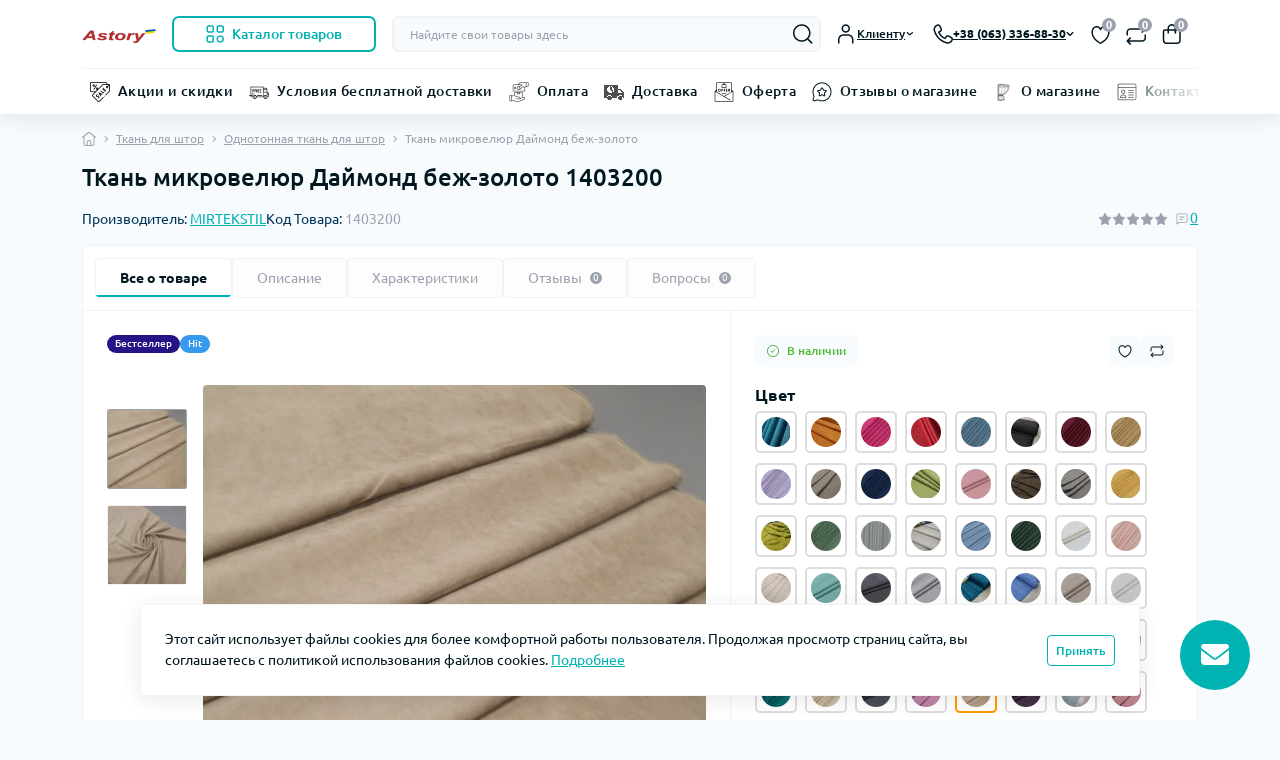

--- FILE ---
content_type: text/html; charset=utf-8
request_url: https://www.google.com/recaptcha/api2/anchor?ar=1&k=6LeysEUsAAAAABnv63LRYgVmxSKK6JslOb1AxEEH&co=aHR0cHM6Ly9hc3RvcnkuY29tLnVhOjQ0Mw..&hl=en&v=PoyoqOPhxBO7pBk68S4YbpHZ&size=normal&anchor-ms=20000&execute-ms=30000&cb=5ura4xdsnzse
body_size: 49128
content:
<!DOCTYPE HTML><html dir="ltr" lang="en"><head><meta http-equiv="Content-Type" content="text/html; charset=UTF-8">
<meta http-equiv="X-UA-Compatible" content="IE=edge">
<title>reCAPTCHA</title>
<style type="text/css">
/* cyrillic-ext */
@font-face {
  font-family: 'Roboto';
  font-style: normal;
  font-weight: 400;
  font-stretch: 100%;
  src: url(//fonts.gstatic.com/s/roboto/v48/KFO7CnqEu92Fr1ME7kSn66aGLdTylUAMa3GUBHMdazTgWw.woff2) format('woff2');
  unicode-range: U+0460-052F, U+1C80-1C8A, U+20B4, U+2DE0-2DFF, U+A640-A69F, U+FE2E-FE2F;
}
/* cyrillic */
@font-face {
  font-family: 'Roboto';
  font-style: normal;
  font-weight: 400;
  font-stretch: 100%;
  src: url(//fonts.gstatic.com/s/roboto/v48/KFO7CnqEu92Fr1ME7kSn66aGLdTylUAMa3iUBHMdazTgWw.woff2) format('woff2');
  unicode-range: U+0301, U+0400-045F, U+0490-0491, U+04B0-04B1, U+2116;
}
/* greek-ext */
@font-face {
  font-family: 'Roboto';
  font-style: normal;
  font-weight: 400;
  font-stretch: 100%;
  src: url(//fonts.gstatic.com/s/roboto/v48/KFO7CnqEu92Fr1ME7kSn66aGLdTylUAMa3CUBHMdazTgWw.woff2) format('woff2');
  unicode-range: U+1F00-1FFF;
}
/* greek */
@font-face {
  font-family: 'Roboto';
  font-style: normal;
  font-weight: 400;
  font-stretch: 100%;
  src: url(//fonts.gstatic.com/s/roboto/v48/KFO7CnqEu92Fr1ME7kSn66aGLdTylUAMa3-UBHMdazTgWw.woff2) format('woff2');
  unicode-range: U+0370-0377, U+037A-037F, U+0384-038A, U+038C, U+038E-03A1, U+03A3-03FF;
}
/* math */
@font-face {
  font-family: 'Roboto';
  font-style: normal;
  font-weight: 400;
  font-stretch: 100%;
  src: url(//fonts.gstatic.com/s/roboto/v48/KFO7CnqEu92Fr1ME7kSn66aGLdTylUAMawCUBHMdazTgWw.woff2) format('woff2');
  unicode-range: U+0302-0303, U+0305, U+0307-0308, U+0310, U+0312, U+0315, U+031A, U+0326-0327, U+032C, U+032F-0330, U+0332-0333, U+0338, U+033A, U+0346, U+034D, U+0391-03A1, U+03A3-03A9, U+03B1-03C9, U+03D1, U+03D5-03D6, U+03F0-03F1, U+03F4-03F5, U+2016-2017, U+2034-2038, U+203C, U+2040, U+2043, U+2047, U+2050, U+2057, U+205F, U+2070-2071, U+2074-208E, U+2090-209C, U+20D0-20DC, U+20E1, U+20E5-20EF, U+2100-2112, U+2114-2115, U+2117-2121, U+2123-214F, U+2190, U+2192, U+2194-21AE, U+21B0-21E5, U+21F1-21F2, U+21F4-2211, U+2213-2214, U+2216-22FF, U+2308-230B, U+2310, U+2319, U+231C-2321, U+2336-237A, U+237C, U+2395, U+239B-23B7, U+23D0, U+23DC-23E1, U+2474-2475, U+25AF, U+25B3, U+25B7, U+25BD, U+25C1, U+25CA, U+25CC, U+25FB, U+266D-266F, U+27C0-27FF, U+2900-2AFF, U+2B0E-2B11, U+2B30-2B4C, U+2BFE, U+3030, U+FF5B, U+FF5D, U+1D400-1D7FF, U+1EE00-1EEFF;
}
/* symbols */
@font-face {
  font-family: 'Roboto';
  font-style: normal;
  font-weight: 400;
  font-stretch: 100%;
  src: url(//fonts.gstatic.com/s/roboto/v48/KFO7CnqEu92Fr1ME7kSn66aGLdTylUAMaxKUBHMdazTgWw.woff2) format('woff2');
  unicode-range: U+0001-000C, U+000E-001F, U+007F-009F, U+20DD-20E0, U+20E2-20E4, U+2150-218F, U+2190, U+2192, U+2194-2199, U+21AF, U+21E6-21F0, U+21F3, U+2218-2219, U+2299, U+22C4-22C6, U+2300-243F, U+2440-244A, U+2460-24FF, U+25A0-27BF, U+2800-28FF, U+2921-2922, U+2981, U+29BF, U+29EB, U+2B00-2BFF, U+4DC0-4DFF, U+FFF9-FFFB, U+10140-1018E, U+10190-1019C, U+101A0, U+101D0-101FD, U+102E0-102FB, U+10E60-10E7E, U+1D2C0-1D2D3, U+1D2E0-1D37F, U+1F000-1F0FF, U+1F100-1F1AD, U+1F1E6-1F1FF, U+1F30D-1F30F, U+1F315, U+1F31C, U+1F31E, U+1F320-1F32C, U+1F336, U+1F378, U+1F37D, U+1F382, U+1F393-1F39F, U+1F3A7-1F3A8, U+1F3AC-1F3AF, U+1F3C2, U+1F3C4-1F3C6, U+1F3CA-1F3CE, U+1F3D4-1F3E0, U+1F3ED, U+1F3F1-1F3F3, U+1F3F5-1F3F7, U+1F408, U+1F415, U+1F41F, U+1F426, U+1F43F, U+1F441-1F442, U+1F444, U+1F446-1F449, U+1F44C-1F44E, U+1F453, U+1F46A, U+1F47D, U+1F4A3, U+1F4B0, U+1F4B3, U+1F4B9, U+1F4BB, U+1F4BF, U+1F4C8-1F4CB, U+1F4D6, U+1F4DA, U+1F4DF, U+1F4E3-1F4E6, U+1F4EA-1F4ED, U+1F4F7, U+1F4F9-1F4FB, U+1F4FD-1F4FE, U+1F503, U+1F507-1F50B, U+1F50D, U+1F512-1F513, U+1F53E-1F54A, U+1F54F-1F5FA, U+1F610, U+1F650-1F67F, U+1F687, U+1F68D, U+1F691, U+1F694, U+1F698, U+1F6AD, U+1F6B2, U+1F6B9-1F6BA, U+1F6BC, U+1F6C6-1F6CF, U+1F6D3-1F6D7, U+1F6E0-1F6EA, U+1F6F0-1F6F3, U+1F6F7-1F6FC, U+1F700-1F7FF, U+1F800-1F80B, U+1F810-1F847, U+1F850-1F859, U+1F860-1F887, U+1F890-1F8AD, U+1F8B0-1F8BB, U+1F8C0-1F8C1, U+1F900-1F90B, U+1F93B, U+1F946, U+1F984, U+1F996, U+1F9E9, U+1FA00-1FA6F, U+1FA70-1FA7C, U+1FA80-1FA89, U+1FA8F-1FAC6, U+1FACE-1FADC, U+1FADF-1FAE9, U+1FAF0-1FAF8, U+1FB00-1FBFF;
}
/* vietnamese */
@font-face {
  font-family: 'Roboto';
  font-style: normal;
  font-weight: 400;
  font-stretch: 100%;
  src: url(//fonts.gstatic.com/s/roboto/v48/KFO7CnqEu92Fr1ME7kSn66aGLdTylUAMa3OUBHMdazTgWw.woff2) format('woff2');
  unicode-range: U+0102-0103, U+0110-0111, U+0128-0129, U+0168-0169, U+01A0-01A1, U+01AF-01B0, U+0300-0301, U+0303-0304, U+0308-0309, U+0323, U+0329, U+1EA0-1EF9, U+20AB;
}
/* latin-ext */
@font-face {
  font-family: 'Roboto';
  font-style: normal;
  font-weight: 400;
  font-stretch: 100%;
  src: url(//fonts.gstatic.com/s/roboto/v48/KFO7CnqEu92Fr1ME7kSn66aGLdTylUAMa3KUBHMdazTgWw.woff2) format('woff2');
  unicode-range: U+0100-02BA, U+02BD-02C5, U+02C7-02CC, U+02CE-02D7, U+02DD-02FF, U+0304, U+0308, U+0329, U+1D00-1DBF, U+1E00-1E9F, U+1EF2-1EFF, U+2020, U+20A0-20AB, U+20AD-20C0, U+2113, U+2C60-2C7F, U+A720-A7FF;
}
/* latin */
@font-face {
  font-family: 'Roboto';
  font-style: normal;
  font-weight: 400;
  font-stretch: 100%;
  src: url(//fonts.gstatic.com/s/roboto/v48/KFO7CnqEu92Fr1ME7kSn66aGLdTylUAMa3yUBHMdazQ.woff2) format('woff2');
  unicode-range: U+0000-00FF, U+0131, U+0152-0153, U+02BB-02BC, U+02C6, U+02DA, U+02DC, U+0304, U+0308, U+0329, U+2000-206F, U+20AC, U+2122, U+2191, U+2193, U+2212, U+2215, U+FEFF, U+FFFD;
}
/* cyrillic-ext */
@font-face {
  font-family: 'Roboto';
  font-style: normal;
  font-weight: 500;
  font-stretch: 100%;
  src: url(//fonts.gstatic.com/s/roboto/v48/KFO7CnqEu92Fr1ME7kSn66aGLdTylUAMa3GUBHMdazTgWw.woff2) format('woff2');
  unicode-range: U+0460-052F, U+1C80-1C8A, U+20B4, U+2DE0-2DFF, U+A640-A69F, U+FE2E-FE2F;
}
/* cyrillic */
@font-face {
  font-family: 'Roboto';
  font-style: normal;
  font-weight: 500;
  font-stretch: 100%;
  src: url(//fonts.gstatic.com/s/roboto/v48/KFO7CnqEu92Fr1ME7kSn66aGLdTylUAMa3iUBHMdazTgWw.woff2) format('woff2');
  unicode-range: U+0301, U+0400-045F, U+0490-0491, U+04B0-04B1, U+2116;
}
/* greek-ext */
@font-face {
  font-family: 'Roboto';
  font-style: normal;
  font-weight: 500;
  font-stretch: 100%;
  src: url(//fonts.gstatic.com/s/roboto/v48/KFO7CnqEu92Fr1ME7kSn66aGLdTylUAMa3CUBHMdazTgWw.woff2) format('woff2');
  unicode-range: U+1F00-1FFF;
}
/* greek */
@font-face {
  font-family: 'Roboto';
  font-style: normal;
  font-weight: 500;
  font-stretch: 100%;
  src: url(//fonts.gstatic.com/s/roboto/v48/KFO7CnqEu92Fr1ME7kSn66aGLdTylUAMa3-UBHMdazTgWw.woff2) format('woff2');
  unicode-range: U+0370-0377, U+037A-037F, U+0384-038A, U+038C, U+038E-03A1, U+03A3-03FF;
}
/* math */
@font-face {
  font-family: 'Roboto';
  font-style: normal;
  font-weight: 500;
  font-stretch: 100%;
  src: url(//fonts.gstatic.com/s/roboto/v48/KFO7CnqEu92Fr1ME7kSn66aGLdTylUAMawCUBHMdazTgWw.woff2) format('woff2');
  unicode-range: U+0302-0303, U+0305, U+0307-0308, U+0310, U+0312, U+0315, U+031A, U+0326-0327, U+032C, U+032F-0330, U+0332-0333, U+0338, U+033A, U+0346, U+034D, U+0391-03A1, U+03A3-03A9, U+03B1-03C9, U+03D1, U+03D5-03D6, U+03F0-03F1, U+03F4-03F5, U+2016-2017, U+2034-2038, U+203C, U+2040, U+2043, U+2047, U+2050, U+2057, U+205F, U+2070-2071, U+2074-208E, U+2090-209C, U+20D0-20DC, U+20E1, U+20E5-20EF, U+2100-2112, U+2114-2115, U+2117-2121, U+2123-214F, U+2190, U+2192, U+2194-21AE, U+21B0-21E5, U+21F1-21F2, U+21F4-2211, U+2213-2214, U+2216-22FF, U+2308-230B, U+2310, U+2319, U+231C-2321, U+2336-237A, U+237C, U+2395, U+239B-23B7, U+23D0, U+23DC-23E1, U+2474-2475, U+25AF, U+25B3, U+25B7, U+25BD, U+25C1, U+25CA, U+25CC, U+25FB, U+266D-266F, U+27C0-27FF, U+2900-2AFF, U+2B0E-2B11, U+2B30-2B4C, U+2BFE, U+3030, U+FF5B, U+FF5D, U+1D400-1D7FF, U+1EE00-1EEFF;
}
/* symbols */
@font-face {
  font-family: 'Roboto';
  font-style: normal;
  font-weight: 500;
  font-stretch: 100%;
  src: url(//fonts.gstatic.com/s/roboto/v48/KFO7CnqEu92Fr1ME7kSn66aGLdTylUAMaxKUBHMdazTgWw.woff2) format('woff2');
  unicode-range: U+0001-000C, U+000E-001F, U+007F-009F, U+20DD-20E0, U+20E2-20E4, U+2150-218F, U+2190, U+2192, U+2194-2199, U+21AF, U+21E6-21F0, U+21F3, U+2218-2219, U+2299, U+22C4-22C6, U+2300-243F, U+2440-244A, U+2460-24FF, U+25A0-27BF, U+2800-28FF, U+2921-2922, U+2981, U+29BF, U+29EB, U+2B00-2BFF, U+4DC0-4DFF, U+FFF9-FFFB, U+10140-1018E, U+10190-1019C, U+101A0, U+101D0-101FD, U+102E0-102FB, U+10E60-10E7E, U+1D2C0-1D2D3, U+1D2E0-1D37F, U+1F000-1F0FF, U+1F100-1F1AD, U+1F1E6-1F1FF, U+1F30D-1F30F, U+1F315, U+1F31C, U+1F31E, U+1F320-1F32C, U+1F336, U+1F378, U+1F37D, U+1F382, U+1F393-1F39F, U+1F3A7-1F3A8, U+1F3AC-1F3AF, U+1F3C2, U+1F3C4-1F3C6, U+1F3CA-1F3CE, U+1F3D4-1F3E0, U+1F3ED, U+1F3F1-1F3F3, U+1F3F5-1F3F7, U+1F408, U+1F415, U+1F41F, U+1F426, U+1F43F, U+1F441-1F442, U+1F444, U+1F446-1F449, U+1F44C-1F44E, U+1F453, U+1F46A, U+1F47D, U+1F4A3, U+1F4B0, U+1F4B3, U+1F4B9, U+1F4BB, U+1F4BF, U+1F4C8-1F4CB, U+1F4D6, U+1F4DA, U+1F4DF, U+1F4E3-1F4E6, U+1F4EA-1F4ED, U+1F4F7, U+1F4F9-1F4FB, U+1F4FD-1F4FE, U+1F503, U+1F507-1F50B, U+1F50D, U+1F512-1F513, U+1F53E-1F54A, U+1F54F-1F5FA, U+1F610, U+1F650-1F67F, U+1F687, U+1F68D, U+1F691, U+1F694, U+1F698, U+1F6AD, U+1F6B2, U+1F6B9-1F6BA, U+1F6BC, U+1F6C6-1F6CF, U+1F6D3-1F6D7, U+1F6E0-1F6EA, U+1F6F0-1F6F3, U+1F6F7-1F6FC, U+1F700-1F7FF, U+1F800-1F80B, U+1F810-1F847, U+1F850-1F859, U+1F860-1F887, U+1F890-1F8AD, U+1F8B0-1F8BB, U+1F8C0-1F8C1, U+1F900-1F90B, U+1F93B, U+1F946, U+1F984, U+1F996, U+1F9E9, U+1FA00-1FA6F, U+1FA70-1FA7C, U+1FA80-1FA89, U+1FA8F-1FAC6, U+1FACE-1FADC, U+1FADF-1FAE9, U+1FAF0-1FAF8, U+1FB00-1FBFF;
}
/* vietnamese */
@font-face {
  font-family: 'Roboto';
  font-style: normal;
  font-weight: 500;
  font-stretch: 100%;
  src: url(//fonts.gstatic.com/s/roboto/v48/KFO7CnqEu92Fr1ME7kSn66aGLdTylUAMa3OUBHMdazTgWw.woff2) format('woff2');
  unicode-range: U+0102-0103, U+0110-0111, U+0128-0129, U+0168-0169, U+01A0-01A1, U+01AF-01B0, U+0300-0301, U+0303-0304, U+0308-0309, U+0323, U+0329, U+1EA0-1EF9, U+20AB;
}
/* latin-ext */
@font-face {
  font-family: 'Roboto';
  font-style: normal;
  font-weight: 500;
  font-stretch: 100%;
  src: url(//fonts.gstatic.com/s/roboto/v48/KFO7CnqEu92Fr1ME7kSn66aGLdTylUAMa3KUBHMdazTgWw.woff2) format('woff2');
  unicode-range: U+0100-02BA, U+02BD-02C5, U+02C7-02CC, U+02CE-02D7, U+02DD-02FF, U+0304, U+0308, U+0329, U+1D00-1DBF, U+1E00-1E9F, U+1EF2-1EFF, U+2020, U+20A0-20AB, U+20AD-20C0, U+2113, U+2C60-2C7F, U+A720-A7FF;
}
/* latin */
@font-face {
  font-family: 'Roboto';
  font-style: normal;
  font-weight: 500;
  font-stretch: 100%;
  src: url(//fonts.gstatic.com/s/roboto/v48/KFO7CnqEu92Fr1ME7kSn66aGLdTylUAMa3yUBHMdazQ.woff2) format('woff2');
  unicode-range: U+0000-00FF, U+0131, U+0152-0153, U+02BB-02BC, U+02C6, U+02DA, U+02DC, U+0304, U+0308, U+0329, U+2000-206F, U+20AC, U+2122, U+2191, U+2193, U+2212, U+2215, U+FEFF, U+FFFD;
}
/* cyrillic-ext */
@font-face {
  font-family: 'Roboto';
  font-style: normal;
  font-weight: 900;
  font-stretch: 100%;
  src: url(//fonts.gstatic.com/s/roboto/v48/KFO7CnqEu92Fr1ME7kSn66aGLdTylUAMa3GUBHMdazTgWw.woff2) format('woff2');
  unicode-range: U+0460-052F, U+1C80-1C8A, U+20B4, U+2DE0-2DFF, U+A640-A69F, U+FE2E-FE2F;
}
/* cyrillic */
@font-face {
  font-family: 'Roboto';
  font-style: normal;
  font-weight: 900;
  font-stretch: 100%;
  src: url(//fonts.gstatic.com/s/roboto/v48/KFO7CnqEu92Fr1ME7kSn66aGLdTylUAMa3iUBHMdazTgWw.woff2) format('woff2');
  unicode-range: U+0301, U+0400-045F, U+0490-0491, U+04B0-04B1, U+2116;
}
/* greek-ext */
@font-face {
  font-family: 'Roboto';
  font-style: normal;
  font-weight: 900;
  font-stretch: 100%;
  src: url(//fonts.gstatic.com/s/roboto/v48/KFO7CnqEu92Fr1ME7kSn66aGLdTylUAMa3CUBHMdazTgWw.woff2) format('woff2');
  unicode-range: U+1F00-1FFF;
}
/* greek */
@font-face {
  font-family: 'Roboto';
  font-style: normal;
  font-weight: 900;
  font-stretch: 100%;
  src: url(//fonts.gstatic.com/s/roboto/v48/KFO7CnqEu92Fr1ME7kSn66aGLdTylUAMa3-UBHMdazTgWw.woff2) format('woff2');
  unicode-range: U+0370-0377, U+037A-037F, U+0384-038A, U+038C, U+038E-03A1, U+03A3-03FF;
}
/* math */
@font-face {
  font-family: 'Roboto';
  font-style: normal;
  font-weight: 900;
  font-stretch: 100%;
  src: url(//fonts.gstatic.com/s/roboto/v48/KFO7CnqEu92Fr1ME7kSn66aGLdTylUAMawCUBHMdazTgWw.woff2) format('woff2');
  unicode-range: U+0302-0303, U+0305, U+0307-0308, U+0310, U+0312, U+0315, U+031A, U+0326-0327, U+032C, U+032F-0330, U+0332-0333, U+0338, U+033A, U+0346, U+034D, U+0391-03A1, U+03A3-03A9, U+03B1-03C9, U+03D1, U+03D5-03D6, U+03F0-03F1, U+03F4-03F5, U+2016-2017, U+2034-2038, U+203C, U+2040, U+2043, U+2047, U+2050, U+2057, U+205F, U+2070-2071, U+2074-208E, U+2090-209C, U+20D0-20DC, U+20E1, U+20E5-20EF, U+2100-2112, U+2114-2115, U+2117-2121, U+2123-214F, U+2190, U+2192, U+2194-21AE, U+21B0-21E5, U+21F1-21F2, U+21F4-2211, U+2213-2214, U+2216-22FF, U+2308-230B, U+2310, U+2319, U+231C-2321, U+2336-237A, U+237C, U+2395, U+239B-23B7, U+23D0, U+23DC-23E1, U+2474-2475, U+25AF, U+25B3, U+25B7, U+25BD, U+25C1, U+25CA, U+25CC, U+25FB, U+266D-266F, U+27C0-27FF, U+2900-2AFF, U+2B0E-2B11, U+2B30-2B4C, U+2BFE, U+3030, U+FF5B, U+FF5D, U+1D400-1D7FF, U+1EE00-1EEFF;
}
/* symbols */
@font-face {
  font-family: 'Roboto';
  font-style: normal;
  font-weight: 900;
  font-stretch: 100%;
  src: url(//fonts.gstatic.com/s/roboto/v48/KFO7CnqEu92Fr1ME7kSn66aGLdTylUAMaxKUBHMdazTgWw.woff2) format('woff2');
  unicode-range: U+0001-000C, U+000E-001F, U+007F-009F, U+20DD-20E0, U+20E2-20E4, U+2150-218F, U+2190, U+2192, U+2194-2199, U+21AF, U+21E6-21F0, U+21F3, U+2218-2219, U+2299, U+22C4-22C6, U+2300-243F, U+2440-244A, U+2460-24FF, U+25A0-27BF, U+2800-28FF, U+2921-2922, U+2981, U+29BF, U+29EB, U+2B00-2BFF, U+4DC0-4DFF, U+FFF9-FFFB, U+10140-1018E, U+10190-1019C, U+101A0, U+101D0-101FD, U+102E0-102FB, U+10E60-10E7E, U+1D2C0-1D2D3, U+1D2E0-1D37F, U+1F000-1F0FF, U+1F100-1F1AD, U+1F1E6-1F1FF, U+1F30D-1F30F, U+1F315, U+1F31C, U+1F31E, U+1F320-1F32C, U+1F336, U+1F378, U+1F37D, U+1F382, U+1F393-1F39F, U+1F3A7-1F3A8, U+1F3AC-1F3AF, U+1F3C2, U+1F3C4-1F3C6, U+1F3CA-1F3CE, U+1F3D4-1F3E0, U+1F3ED, U+1F3F1-1F3F3, U+1F3F5-1F3F7, U+1F408, U+1F415, U+1F41F, U+1F426, U+1F43F, U+1F441-1F442, U+1F444, U+1F446-1F449, U+1F44C-1F44E, U+1F453, U+1F46A, U+1F47D, U+1F4A3, U+1F4B0, U+1F4B3, U+1F4B9, U+1F4BB, U+1F4BF, U+1F4C8-1F4CB, U+1F4D6, U+1F4DA, U+1F4DF, U+1F4E3-1F4E6, U+1F4EA-1F4ED, U+1F4F7, U+1F4F9-1F4FB, U+1F4FD-1F4FE, U+1F503, U+1F507-1F50B, U+1F50D, U+1F512-1F513, U+1F53E-1F54A, U+1F54F-1F5FA, U+1F610, U+1F650-1F67F, U+1F687, U+1F68D, U+1F691, U+1F694, U+1F698, U+1F6AD, U+1F6B2, U+1F6B9-1F6BA, U+1F6BC, U+1F6C6-1F6CF, U+1F6D3-1F6D7, U+1F6E0-1F6EA, U+1F6F0-1F6F3, U+1F6F7-1F6FC, U+1F700-1F7FF, U+1F800-1F80B, U+1F810-1F847, U+1F850-1F859, U+1F860-1F887, U+1F890-1F8AD, U+1F8B0-1F8BB, U+1F8C0-1F8C1, U+1F900-1F90B, U+1F93B, U+1F946, U+1F984, U+1F996, U+1F9E9, U+1FA00-1FA6F, U+1FA70-1FA7C, U+1FA80-1FA89, U+1FA8F-1FAC6, U+1FACE-1FADC, U+1FADF-1FAE9, U+1FAF0-1FAF8, U+1FB00-1FBFF;
}
/* vietnamese */
@font-face {
  font-family: 'Roboto';
  font-style: normal;
  font-weight: 900;
  font-stretch: 100%;
  src: url(//fonts.gstatic.com/s/roboto/v48/KFO7CnqEu92Fr1ME7kSn66aGLdTylUAMa3OUBHMdazTgWw.woff2) format('woff2');
  unicode-range: U+0102-0103, U+0110-0111, U+0128-0129, U+0168-0169, U+01A0-01A1, U+01AF-01B0, U+0300-0301, U+0303-0304, U+0308-0309, U+0323, U+0329, U+1EA0-1EF9, U+20AB;
}
/* latin-ext */
@font-face {
  font-family: 'Roboto';
  font-style: normal;
  font-weight: 900;
  font-stretch: 100%;
  src: url(//fonts.gstatic.com/s/roboto/v48/KFO7CnqEu92Fr1ME7kSn66aGLdTylUAMa3KUBHMdazTgWw.woff2) format('woff2');
  unicode-range: U+0100-02BA, U+02BD-02C5, U+02C7-02CC, U+02CE-02D7, U+02DD-02FF, U+0304, U+0308, U+0329, U+1D00-1DBF, U+1E00-1E9F, U+1EF2-1EFF, U+2020, U+20A0-20AB, U+20AD-20C0, U+2113, U+2C60-2C7F, U+A720-A7FF;
}
/* latin */
@font-face {
  font-family: 'Roboto';
  font-style: normal;
  font-weight: 900;
  font-stretch: 100%;
  src: url(//fonts.gstatic.com/s/roboto/v48/KFO7CnqEu92Fr1ME7kSn66aGLdTylUAMa3yUBHMdazQ.woff2) format('woff2');
  unicode-range: U+0000-00FF, U+0131, U+0152-0153, U+02BB-02BC, U+02C6, U+02DA, U+02DC, U+0304, U+0308, U+0329, U+2000-206F, U+20AC, U+2122, U+2191, U+2193, U+2212, U+2215, U+FEFF, U+FFFD;
}

</style>
<link rel="stylesheet" type="text/css" href="https://www.gstatic.com/recaptcha/releases/PoyoqOPhxBO7pBk68S4YbpHZ/styles__ltr.css">
<script nonce="I0dGMRXekDZcKaKoxsTv3Q" type="text/javascript">window['__recaptcha_api'] = 'https://www.google.com/recaptcha/api2/';</script>
<script type="text/javascript" src="https://www.gstatic.com/recaptcha/releases/PoyoqOPhxBO7pBk68S4YbpHZ/recaptcha__en.js" nonce="I0dGMRXekDZcKaKoxsTv3Q">
      
    </script></head>
<body><div id="rc-anchor-alert" class="rc-anchor-alert"></div>
<input type="hidden" id="recaptcha-token" value="[base64]">
<script type="text/javascript" nonce="I0dGMRXekDZcKaKoxsTv3Q">
      recaptcha.anchor.Main.init("[\x22ainput\x22,[\x22bgdata\x22,\x22\x22,\[base64]/[base64]/[base64]/[base64]/[base64]/[base64]/KGcoTywyNTMsTy5PKSxVRyhPLEMpKTpnKE8sMjUzLEMpLE8pKSxsKSksTykpfSxieT1mdW5jdGlvbihDLE8sdSxsKXtmb3IobD0odT1SKEMpLDApO08+MDtPLS0pbD1sPDw4fFooQyk7ZyhDLHUsbCl9LFVHPWZ1bmN0aW9uKEMsTyl7Qy5pLmxlbmd0aD4xMDQ/[base64]/[base64]/[base64]/[base64]/[base64]/[base64]/[base64]\\u003d\x22,\[base64]\\u003d\\u003d\x22,\x22P8KyeV7Ch0IYRcKjw7LDqUl8IHgBw4vCvg12woc8wpjCkWDDmkVrCMKQSlbCssK7wqk/RDHDpjfCnApUwrHDmsKUacOHw4p5w7rCisKVI2ogIsONw7bCusKAVcOLZx7Dl1U1XMKQw5/Cnh5Rw64iwoUAR0PDhsOIRB3DmHRiecOuw4IeZnLCn0nDiMKBw7PDlh3CjcKGw5pGwoXDhhZhIGIJNXREw4Mzw6XCvgDCmw7Dp1Bow4tINmIsOwbDlcO/NsOsw64uHxhaVD/Dg8KuZWt5TnIWfMOZbcKyMyJEWRLCpsOgecK9PHh7fAR0ZDIUwr/Dvy9xAMKxwrDCoSPCqhZUw7gHwrMaJEkcw6jCs0zCjV7DvMKzw41Ow60WYsOXw4YBwqHCscKNKknDlsOCZsK5OcKBw4TDu8Onw7zCqyfDoT4hERfCqwtkC0TCucOgw5o9wr/Di8KxwqDDgRY0wroAKFDDhSE9wpfDqS7DlU5fwrrDtlXDpAfCmsKzw60FHcOSDsKxw4rDtsKYSXgKw6HDscOsJisGaMOXYRPDsDIpw6HDuUJmS8Odwq5oAirDjUtpw43DmMOowpcfwr5ywq7Do8OwwqpgF0XCjzZ+wp5Iw57CtMObfMKNw7jDlsK+GQx/w4oMBMKuPgTDo2R/S03Cu8KBbl3Dv8KOw4bDkD9nwpbCv8OPwpoyw5XClMOyw6PCqMKNE8KkYkRmcMOywqoyf2zCsMOowpfCr0nDmMOuw5DCpMKzSFBcXxDCuzTCp8KpAyjDgy7DlwbDjMOfw6pSwqFiw7nCnMKPwojCnsKtTWLDqMKAw5tZHAwOwr84NMOwJ8KVKMKgwrZOwr/DpsODw6JdZsKewrnDuS8bwovDg8O0SsKqwqQQXMOLZ8KZO8OqYcObw7rDqF7DkcKyKsKXYgvCqg/[base64]/CjcK3HhMBwqBgTU7DvlDCl1zCkjDDlnrDq8OQSzQVw7bCnHLDhlInUxPCn8OaP8O9wq/[base64]/DiHkFElfDrsKVwpwCwq7Cqn3CicKBwpJqw4xuPyLCiCpGwpjCrsKIO8KEw45pw6R1fMOVV34ww7rCkwvDssOWwpokDnQdTnPCjFDCjAA6wp/Do0DCrsOkT2XCt8KmSzvCgcKlN3Ziw4/DncOlwovDj8O0HGMHG8Klwph7OntXwpUGfcK2W8Kww4ZEJMKTEjQPYcOTBsK5w6DCuMOzw60LTcKsfFPCtsOQDSDCgMKGwr/ChG3CqsOUPlVHFMK/w5XDpDEPw7fCmsO2YMK2w7d0LsKDczLCvcKywrPCjzbCm0cvwrtRYhVfwrrCkzlSwpZhw5XCnMKNw5HCoMOiG0ATwo5sw68DR8KhfGTCryXCoyllw7fCmsKsCsKUUnB7wpRRwpvCmjk8RDFbLwBCwprDkcOWKMO6w7HDl8K0GDMRG2BsPkXDlzXDnMOddX/CocOmFcO5ScK2w48Vw5IawqDCi2tBJMOswoEnZsOuwoDDgsO0JsOwUTLChcKKEiXCq8OIMcOSw6bDombCg8O7w4DDuE7CtybCnXnDkWYBwoQCw4QkY8O/wqQbeQ9lwpDDsSzDtsOuWMK+AUXDvsKhw7HCvloAwqcLXsOzw7Fqw5dXLcKmeMOiwpQAKHZZPsObw7oYScK6woHDucOUBMKbRsOXwqPClTMxBRFVw51TDUbDgD3DvGxSwo3Dv15SIsOdw4TDocOWwp1+w5PCnE5DMMKcX8KGwoJJw7zDocO/wqfCvMK+w7nChMKxb2DCrQN8UcKSG0glUsOTOMKVwp/DhMOvMDjCt2rDvi/CmBZQwphKw5EtPMOJwrTCskUmOnpGw68regMdwpbDgmNUw7EtwoBXw6VsR8OzfiwuwpTDql/CosOXwrbDtsOUwo1SEjXChF8zw4nCnsOtw5UNw50Zwq7DkmnDmGzCocOABsKEwqYRPTpURcK6VsK8RX1iZlgFf8OAF8K8YcOXw4cFVVpow5rCmsOhTcKLQsOqwo7DrcOgwp/CqRTDlzI3KcOjQsKmY8OmKsKAWsOZw7Urw6FnwpXDrMK3bwxIVsKfw7jChi3DjXt3EcKhPBQnMGHDqk07MWjDui7DhsOOw7/CtHBJwqPCnmkMaXp+ecOSwowaw55yw5twHW/Cll4hwrtQR2jCgi7DpDTDhsOFw6LCvQJgJcOkwqbDt8O7KHYqeVlEwqA6SsOewozCrUxUwrBXeUsaw4Naw6jCkx8pRg96w71sWMOwDMKuwpTDo8K8w51Cw4/CsyLDncO8wqw0L8KVwqhcw5pyE3psw5UtRMKsHjPDl8OtAsOFVMKOD8OiGsOhTj3Cg8OsOMOFw5EDESkqwovCpE3DkDPDocOlPQPDmUoDwoZRGcKZwp4Rw7NuXsKFGsONMC9HHBwEw68Uw4rDug/DqGU1w53Cn8OFawkQRsOdwpHCq2MOw6c1W8Klw7bCtsKbwqjCsW/CsFFuUXwlb8K5A8K6TcOuecKkwr5Kw4V7w4AGS8O5w4V/NsOkRTBaXcOOw4kpw7bCmlQ2DS9XwpNUwrbCsBEKwrXDu8OWaj0YJ8KcR1HCtDzClcKLSMOEBmbDilPCqMK5XsKDwqFqwqLCgsKnJArCk8KsS3xBwoJ1ZhbCqlHDvCLCgkTDtUdkw606w78Qw49Fw44jw4XDjcOQd8K8SsKqwqvCicOBwqgpfcKOMi/CjcKqw7jCnMKlwqVLF0bCjmTCtMOJcAE6w4bDrsKkOjnCsg/DjRpLw6bCpcONIjRBTmcRw546wqLChAAYwr5yQMOUwq4Cw4lMwpTCnSMRwrskwp3CmU9TLcO+P8KEIDzDg2FYT8OEwplSwrbCvx9swrBVw6U2ecKRw6F7wo7DocKnwrAjZ2TCvlPCj8OfdkvCqMOfNw7DjcKrw75ed34/[base64]/[base64]/DkSRRL8ODHXbDg8OKAgnDnlw/I8KNwq7DjsK4fsKnNHdTw6tSOMKvw5/CmsKuw77Co8KEdSUXwrjCqAJpJMKzw4zCoTwwGgHDh8KTwow6w4zDhHxELMKuw7jCjWLDpEFsw5LDm8OHw7zCr8Oqw7lOQ8O7XFIqDsOnW1UULQUnwpbDmwNcw7NPw55HwpfDtTdKwpvCghU3wp1Uwqx/QALDlsKvwrNNw41xJhNqw5h/w5PCrMKmOSJiF2jCn1bCtcOSwqPDozkkw7w2w6HDqynDpsKYw6vCiV46wop2wpoBL8O/wqvDskfDgEMQO1g/wpXDvSPDhAXDhAYswq3DijDCu2psw5Jlw7XCuTvCk8Koc8KGwobDksOzw6pIGiVuw7RqNcKWw67CoHPDpsK8w6wSwqPCn8Kew4PCqwlsworDhAAaM8ObFSJ7wpvDp8Odw6/DiR1df8OaCcO8w699cMOvHnVCwosMQMOFwoIKw4cmw5jCpmYdw43Dm8Oiw77Ct8OvDmsuB8OJJzjDrynDuCBHw77Ck8K6wrfDqhLDocKXBTvDqMKtwqXCkMO0TgfCqA/Cm3U5wqbDk8O7BsKjRcKZw6MDwo/DnsOLwokJw7PCj8ORw7TCkx7Dok0QYsOAwoMMCC7CjsKdw6vCnMO2w6jCpW/CocO3w7TClyXDj8KKw6fCncKXw41sCVtoJcOZwpkswpJhcsOFJjJyd8K2ByzDs8KELMKpw6bDhSfCujFhQWlbwo/DiTMvfUvDrsKMLD7DjMOhw65pJ1nCpj/Cl8Oaw5Mdw67DicO+ZCHDq8Onw6MSX8KnwprDgsK3PC0PdlLCg3tRwosJKcO8JMKzwqgiwrpew4DCgMOQVsOuw5hBwqDCqMO1woANw67Ck0vDlMOBFU8vwo3CjVZjI8KXQsKSwonClMOAw6vDhknCl8K3ZEonw6/DlU7CoEPDsEvDtMKmw4cGwoTCh8OLwrxWeBROBMO+SGgIwpHCrT53cRNkR8OzBMO/wpLDvg40wpHDqBRjw6rDh8OVwo5awqTCk2nCi2jClMKydcKIN8O7w4Inw7hfw7TCjcOeR3gyKh/Cj8Ofw4Vyw7jDsTIrw5UmOMKUwpTCmsKtDsKHw7XDvsKPwpQCw6ZVOV95wpQbORTCqG7Dh8ORTFDCjXvDoDodFsORwozCo0IVwp7Dj8KbD3csw7LCscOsJMKAITHCiDDCmihRwpIXZRvCucOHw7IIRGjDozHDvsOOER/DtMKQV0VDF8KrbTt2wqbCh8OqTV8gw6Bddj4sw7k4KAzDvMKpw6IVBcO8woXCl8O8MVXCl8O+w4HCsSbCtsKmw7UDw70oB2HClMKwAcOGZDXCtMOOLGPCmsOYw4BISD4Uw5AiGWdWccOCwoNzwoHCv8Ouw7NtFx/DkWEmwqROw5IEw61Ww79Tw6vCksO0w4IiIMKLPQzDqcKbwo1kwo/DoVjDosOqwqQXZjgRw6jDtcKEwoBuKGANw7HChynDo8O1eMKZwrnCtU0Iw5E/w6EcwrrCqcKRw7taNVbDoRrDlSvDgcKlf8Kawrsww6LDmMOuISPChTjCgHHCsQHCssO4csOabsO7U3vDusK/[base64]/[base64]/DuCHCp8KxwrfCs3F+cAYtwpN6wqXDu27DtkXCoyRgwrHCqWjDpEnCiyPDpsO8wokHw7hYNUTDqcKFwqhEw4QPDMKJw4nDh8Oxw6fCkXVSwr/CksO7OcOtwrbDl8KHw61Bw57CvMKpw6UewpjCkMOVw702w6rCiXE1woDDi8KJwq5Vw4MXwrEoI8OrPzrDk2rCvcKDwrVEw5DDscOrC0vCmMKlw6rCil11aMKPw4RAw6vDtcKiaMOsAhHCuHHCql/DojoGQcKKfTnCpcKvwpAzwp8ba8OBwr3Cqy7DkMOYJF7CgnsbC8K1UcKYOH7Cq0TCsljDqGp0YMK1wp/DtyFsSj9LegM9VGtZwpd2BlzCgFrDucKjwq7Cv0wAMAHDnSl/[base64]/[base64]/Ci8OCXW1kI1PCpcOqEj5zdUEyRxoBw53CisOSQgHCvcO9bmHCpGkXwpsawrHDtsKzw7F4WsOqwpcAAT/CucOhwpREGTPCnEo3w63DjsO1w4vCl2jCi1XCn8OEwpw8w6R+QEQtwrfCpg3CrsOqwpVmw4LDpMO+RsKww6hHwrIfw6fDqF/Dt8KWa37DhMKLwpDCjcOCRsO1w5Fmwq4GfEslNSR4GD3DlHZ6wq9+w6nDi8KVw47DrMOgccOXwr4RYcKvXMKkw5rCkWsMZAXComXCgUnDncKmwonDk8OkwpVdw7UNfznDkw/CuV7CnRLDrcOZw4BzHMKtwoJhYcK/bMOsAMO8w4TCvMKlwpxCwq1QwoXDoDQww4x9woDClnJDecO0YsOiw73DisOMbj8gwqXDpEJSXzkeJiPDn8OxUMKoTAkvfMOPdsKCwojDpcO9w5PDusKfPHfCicOkRMOuw4DDvMOuY1vDm0wxw4zDtsKKHhnCosObwp7DvFnCiMO/MsOUfcO3K8K0w5LCmMOcCMOhwqZYw5ZiC8Ovw5xDwpsKQ1tywp5Vw5PDi8KSwpVywoXCi8Opwp9bwprDhUHDlMONwrTDjH4vTMKlw5TDpAdOw61tVsOIwqQpCsKWUBh/w7xFYsOrKEs3w7Ytwrt2wpdTMBl5FEXDr8OXUyrCsz8Uw5fDisKVwrbDlUPDl2fChsKKw6Yqw5nDm11rB8K8w6ogw4LCjjPDkADClcKyw6vCgQ7DjsOnwpvDu3zDhsOjwq3CssKqwrjDqXMcR8OIw6oJw6fCnsO4VTbCqsO3VCPDqT/Cg0M1wrzDlkXDulXDiMKQDGHCl8Kbw7dGU8K+MTQREQvCrVEXwopWChrDi2/DpsOqw4MEwp1Dw6RRHsOYwpE9McKnwrg7dzg6w6nDkcOjP8OgayNmwpxsRMKwwrZTFy1Pw5vDq8OXw547b2bCn8ObAsO8wq3CmsKNw7HDqz7CpsKjKRfDsRfCpGPDh3lec8KpwpfChQnCuj07WwjDvDgkw43Dv8O/CnQfw7F7wr84w6nDocO6w71cwqdxwqvDlMO4fsO0ZcKUZ8KSw6DCo8K2w6Q2cMOYZkt0w6nCpcK8a3M6KUx/eWZKw5bCrFkKMAQoTk/[base64]/CgcK0woZdMMOdw4/CviLDpS3DvsKyAgZBwoczG2cfRsK0w7cIBSLCucOQwqZlw5bDhcKuaQkTwohJwr3DlcKqeidcfMKpP1RnwqYJw6rDolcGL8Krw6UKDTJCQl1ZOVkwwro4RcOxPsO2Xw3CrsOKelzDql/Ci8KmTsO8CE0DQMOiw5AbPcOpby7CnsODPMKWwoBjwpdrWWLDoMOqEcKeS0/DpMKpw412wpBXw6PCs8K8w6h4UB4FWsKjwrQAG8KtwrhTwqZOwogJAcKuR13CrsO6J8KRcMOKIBDCicOywpvCt8OGeUdgw4/DsiM2XADCnQrDrAEpw5PDlnXCowsKcVvCnGFDwpnDvsOyw4TDqHwow5fCqMOpw7zDpHpMHsKtwqNSwqZsKsKdFwXCqcOFLMK9EH7Cq8K4woUEwq1YOcKhwovCrBJow6XDk8OIagrCpAMbw6d6w7TDj8Ocw5s2w5rCl14Sw5xrw6w7V1/DlMOIIMOqYcOQNsK4c8KsBXx/ZF1PTHLChsO9w5DCr015wr96wq7CpsOfdMK0wprCrDJCwqx+UGbCnQXDhkIfwqIiJy7DsDxLwpJHw79UAMKCZU1Zw681OcOPNkosw6lVw6zDgFQNwqNUw6Bqw6/Dux9qAhFsMcKKS8KVNMKqWE4OU8O/[base64]/w5fCi0XDoMKXUyXDrMO6B2JDwrVlI8OBRMOVJcOfOMKWwqzDmiFfwrNWw6cPwrILw4TCgMK8wqjDnFvDkGTDgHtzPcOGdsKEwpZjw5/DgQzDkcOPa8Onw6gqVDE2w6o0wqErdMKLw7g+Oh0ew7vCnl0CYcKfclHDlkd9wrQ/KSLDu8ObDMOqw6vCrDUZw5/Dt8OPVRzDhHpow5MkH8Kmd8OSfAtLBMOvw77DkMOcJBk/YQ8nw5PCuSnDqxjDs8OuS28kAsK/DMO2wohlN8Oqw7XCoQfDshTChB7CrEJSwrlTcVFcw6DCr8K+TDnDicOWw4TCh2tbwqsuw6bDri/CmcOTEMKHwq3CgMKJw5bDjSbDhsK2wqAyAkjDm8OcwpbDhmIMw7cSeDXDvAtUb8O2w6DDhlJcw4clelfCpsKBLlFmcycfwojCmsK0Bx7Doy5ewo4gw7XCi8KdQsKCccKrw6Baw6BRN8Kkw6jCsMKqVhTCh2vDpRMKwovClRh2K8KgVABJJ0Bkw5nCvsK3AURORj/CgcKrwpJxw57Cm8OvUcOdWsK2w6jChhpLH1fDrzo6wp02w7rDusK5XRJdwq7Cn1VBw63CrMOGO8K0bMKjcAJrw6zDrxHCnVXCniF+VcKaw41OPQ1Kwp90ThPCvwE+L8KTwrDCnyNrwpzCgiLDmMOMwojDuG/[base64]/DrsKwFcO8wowww7lNw75Lw4vCk8K/wqhKw5vChsKaw4xgw6DDscOBwrZ9OsONGMOCecOTSSZ3DAHCl8OtLcOmw5LDqsK/w6fCjG8owqXCmU09FGPCkFnDm2DCusO2fDLCicKUGy1Dw6LCjcK0woYyVMK0w4pzw7dGwplrDDoxMMKJw6lOwqrCvHHDncKMK1fCrCPDjcK9wp5bS21rPx/ChMOyHsKiPcKzVcKew4kmwqDDocO+H8OAw4FrEsOUEUnDhiNMwpTCvcOGwpogw5vCocKuwogAfsKbOcKQCcKfbsOuATfDlQFEwqEYwqXDkzt4wrbCrMK8wpHDtgotTcO2w4UDX0Yuw7V6w6NJBsKxacKJw7XDjT4yZsK8N3/ChDgNw6tQYyzCoMOrw6cqwqrCpsK5DUMvwoZPdT1XwrVSb8OQwoQ0RMOQw5DDtkVWwrbCs8Kmw5UbJBB/[base64]/DkcOHw6zDvRrDlwlaADVpXMKVwqUyQ8OZw6dVw4FKDcORw4rClMKvw7Iqw4LCuToSOxXDtsK7w7EbSMO8wqfDuMKJwq/CqDorw5E7WHN4Si86wp18w4hwwolrEsKPTMO+w4zCshtPeMONwpjDk8KifAJkw6nCmQ3Dn1PDqELDpMKJVFVhN8ORF8O2woJ6wqHCn2rCs8K7w5bCisKKwo4FR2BXUcO0WSLDjsOmAyUBw5UBwrPCr8O/w5XCoMOFwrnCnjBcw5XCs8Ogwopmw6PCn1tUwqXCu8Kww5IPw4gbNcK6QMOTw7/DvmhCbxZiwp7DoMKzwrrCiHPDuQrDmwjCmSbCgwrDiQoAw6cvBRrCs8KFwp/CqMK4wpE/[base64]/Dq8KJb8KBwpUqwqB1wpDCoMO6b8OCMFjCnMKmw5jDtSvCh0rCqsK1w5tvXcOgU1JCQcK0FsKRU8K6M1N/TcKdwrYROCDCosK8RcOCw7ELwqITdGxAw49cwqTDrMK/csKTwo0Yw7fCoMKDwqTDu30OAsKDwpLDuW7Dp8OGw6AQwoBQwq3Ck8OJwq3CpTh7wrBNwrUOwpjCiEzCgnQARCZrSMOWwosxbcOYw67Dul/Dp8Onw5hpYsO4C07Ct8KwGB0zTV8VwqV/wrtiY1vDusOee0PDssOeL0IVw41sEsKSw5XCtiDDg3vClzPDscKywpbCvMKhYMKaTFvDnV1gw6BPRcOTw6IVw6whBMOsGAXDlcK/ZsKHw5nCv8KrAFhHNsOiwrHDhG8vwrnClV3Cr8OKEMOkCzXCnRPDmhjCjsOpcl7Dsw8owohMMUcQB8KGw6V4IcK9w7zCsk/[base64]/DgHYtAsKtwoTCvBPDr8O/[base64]/CtMOoa3vCrhzDjsK4wqrCrsKvGxbCm0nDiVzCh8O1MAfDlwclDxjDshwWw4jDgsORWDvDnRAewoXCkcKqw6XCrcKrRn0TWiMsWsKHwq13ZMO/RDUiw7d+w4nDlinDuMOfwqo3SV8awoZxw7YYw6TDmQXDrMOfwrkbw6onwrrDlTECEDrDsx7ClVIgNycWfMKSwoBME8Oxwp7ClcOuDcOewr/DlsOHNTlGGgnDoMObw5Q+ajPDhEMpAiIBGMOUChPCjsKiw6wVQiJNNw/DpsK7AcKGG8K9wp3Dm8OmDGTCgHPCmDV/[base64]/Cn1HCnTTClF3DmjvDghLCmRjDpcKyIsK3EW/DtMOkGhYUBksBYzXCoT5sEgcIcsK4w7nCvMOWbsOFP8O+NMKzJAUVIixew6zCoMO+Jhxqw4jCoQHCrMOmw4HDmGTComQ5w65Aw7AHI8K0woTDs2kvwobDvGfCh8OECsOGw6k9OMK/UwBPIcKMw4Izwp7DqRDDtMOPw7DCi8K3wrQTw5vCsA3DscK2FcKNw4rCkcO0wrbCtUvCiAxgfWPCnAcRw4A9w5HCpDHDkMKQwpDDjH8bE8Kvw7/[base64]/DRY5dsKmwr5hbcOZw5ZtwqHCqMKDQnBaw7/CkB8sw57Dr2cWwoUywpt+QS7CsMOLw4XDtsKSaX/DuX7Co8K/ZsOCw4RqBk3DtXLCvhQjNsKmw5laYsOWLAjCnwHDgwFowqlHCS3CkMKfwpoJw7jClkfDkTppbBMhFsOhWHc3w4I9aMOowpZUwo0JZxUvw6Ijw4XDnsOADsObw7PDphrDi0c7YVHDq8KlFzZFw43CkxLCpMK0wrdLYArDgMO/EmLCrsO7Ail/[base64]/DlQLDoMOgccOtSRbDhMKCwovDizBUwpQVNBIHw5QBQMKQIMOfw4F0HF1lwod/Y1/Ckk5jdsOKUAwVY8Kxw4rCnBdLeMKlX8KHVcOXBTjDtUzDr8OawprCp8Kvwq7DocKhaMKPwqYFScKZw7ZnwpvCpzoJwqQ2w7bDrQ7DkyN+P8OMUsOTbCdxwq8sTcKuKcONWy50DlbDgw3Dm0rChjHDrsOsccOPwqXDpA5ZwrwjRsOULyLCicO1w7BwTlRpw4I5w4d/bsOww5QzLGnCiQM4wpt0wo86Wj8ww4LDk8KId1/CsjvCisKkfMKHOcKgEihVUsKLw43DosKpwrROZ8KTw7VFVyxAZGHDisKYwq56wq4zOcKdw6oZVnpaJyXDhhZ/wq7Cv8KRw4TCnl5Rw6EmPz3Cv8K6D3lcwrTCqsKLdydIPn3Ds8Ojw7oyw6fDmsKAFXc1woBFTsODW8KlTC7CszFVw5Rzw7jCtsKiYcKdXxUBw5/ClktWw7/DnsOawprCjl0LUlDCvcKmw6w9FlBGIcKJNQBww456wow8f1zDp8OzBcOqwqdvw4tdwrk+w5xUwrkBw5LCl3TCuWQmGsOuBSQ3fcKSdcOgDgTCuT4QKHJYOgwICMKvwrNlw5IEwr3DucOxPsO6G8Oyw4fCpMOUcknCkcKgw6vDlyUZwo5ywr/CusKwLcOwEMOxGTNOwo9GVMOhHFEYwqHDtgPDr19nwqhQKQ3Dj8K/FXd+GD/CgMKVw4Q5bsOVw5rClsOGwp/[base64]/[base64]/Dni5pwq0QSRppR2QhwqgrRgEuL0NWOnfCj21mw4nDmXPCr8KPw7bDuSA7LlBnwq/DhnjCrMOYw6ZYw4xMw4vDicKswrMRTx/Ct8KFw5EHw4FRw7nCtcKIwpzCmV9JRWNVw4hjSCwRWHDDlcKKwrUrbm1AIFIlwprDj33DuXnChSnCrirCsMKvUBAYwpbDvwBYw5rDj8OHEQbDjsOJdMOvwpNpWcOvw6FLLxjDg3HDiiLCkEpAwpN0w7g/WcKSw6kLwptpIgFAw6zCqC3Cnn4xw75XSxTCmsKNQjQdwr8GSMOOCMOOwq/[base64]/DiHzDhQkZSH1AKMKQSMOXacOpw6RCwo4HMznDi2k3wrNiMEbDvsOPwrFqT8K3wqs3bRhIwrFzw74XScOKTTzDm2MYdMOMCCQUacKYwpo5w7fDocOCfwDDmjLDnz3CmcOJYx/CmMOaw77DoWPCosOlwofDlzN8w4HCoMOWGx1uwpIuw70LOTXDlGR5B8OcwoBCwpnDhwVIwq4GJMOta8O2wrDCn8Kcw6PDpEtzw7FIw7rCisOqwoXDtGDDhcOEFcKqwrvCgTNMIGhmLA/ChcKJw5towoR4w7M5dsKtA8Ksw4zDjArCliAtwqtSCUPDqMKTwo1se1xrCcKVwpAwX8OxUgtNw5sHwo9dHCTCosOtwpvCt8OoFSpdw5jDrcKEwpPDrSrDqGrDh1/CgcOSw4B2w4kWw43DkzDCrjwZwrEDZADDu8KpGzDCusKtLjPCssORaMKyfD7DksKKw5HCrVkjLcOQw4TCjxsrwp1xwqXDlksVw4U0cA9dX8OFwqt/w7A6w581LEV7w6U3w55kYmc+B8K0w67Cnk5ew4AEdUwVYFfDjcKywql2dMOfBMO6IcODPsKvwq7ClAcmw7XChsK9GMK2w4NvNsOXfxoDDmhEwo4wwr58FMO4NhzDkzoUJsOLwr3DjcKBw4g/[base64]/CuX1ZUlZbdsOTbx1mBxHDrz3DrMOIwqLCgcKFV2HCkxLCuANjeRLCoMOqw6xzw5dXwpNdwo50MyjDjnzCjcOHUcOpesK4TSd6wp/Dv0pUwp7DsX7DvcOaYcK+Ph/DisOAwpXDnMKmwoQLwovCosKUwr7DslA+wq8yGXzDlcKJw6bCmsKyUCEkFyA0wrcKfcKvwrcfEsKXwq/CssOMwrjCmcOww4Bnw5vCpcOnwqBHwp1mwqLCtRQCd8KpTnVKwoPDsMOqwr9Zw4V7w4vDoiUrXMKjEcKBD2kINltnDHI5YivCriDDvQvDvMKnwrohwofDjcO/WjACcjhVwpx/IMO+wo/DisKnwqN3c8Kiw44CQMOXwq4GfMObBkrDnsO2QHrCs8KoLwUvSsONw4BzKQ9hcyHDjMOEbBdWNzzCmWoPw5zCrylOwqzCnD7DhhhYwoHCosOLf1/Ct8OmdMOUwrFIOsOCwr0iwpVJw4bDmsO9wpYOTBXDkMOiAnQHwqvCkhYuGcOJFwvDrWQRR0bDmMKtZQPCqcOrwoR/[base64]/DsMOPMMOYwoh1wrtmw6ovSMK0UUx1wpVowrcFEMK+w4vDvmgDZ8OUbwB8wrPCv8OswpgZw7cZw6IFwrHDrcKqSMO/HMOYw7R3wrrCl1nCnMORC1dwTsOSI8K/[base64]/CsMKGwqPDngUlE8ONw5PDjMOLw4N/CD4iM8O0w4fDqkd3w6ZiwqPDr1tlw77Dm0DDicK2w5zDsMOvwoDCi8KtJsOMG8KFdcOuw5xrwrlAw61yw7PCucO7w6Mue8KkZUPCvgPDiUrCqcK/woHChyrCjcOrfiV4SyTCvznDj8OdHsKkb3fCu8KWKVkHeMOsU3bCq8KXMMO3w4xdZz8/w53DmcOywpjDpDltwqHDhsK4JMKfNsOlUGbDhEZBZwnDr0DCrwPDhA0Uw65rP8Ouw5hbF8OrQMK2G8KiwrVKOhbDgMKSw4hwFMO/wodmwrHCnUtow4XDvGoaUXsEP13CiMOkw5hxwoXCtcOjw5IlwprDqnQWwoRTbsKnPMOpe8KPw43CsMKWDTLCs2svwo0/[base64]/CpsKwPsKhSmBDwqLCscKFGWXDmcKwL1XDhXrDhBHDoDALYcORB8KEacOaw5Fjw7ARwqTCnMKewq7Co2jCisOuwr0MwonDhlvChndOLyYhGz/ChsKIwowfJ8OewoVUwoxXwoILLcKmw6HCgMOKfTJxO8OzwppHw6HCtCZeAMOdfG/Cg8OTaMKqc8Oyw4dSwopiZMOHMcKbIMOMwoXDpsKtw43CnMOEdyvDiMOMwqI9w4jDoRNawp1cwrjDpwMiw4LCuCBbwq/Dr8KfESonFcKzw6szPm3Don/DpMKrwoctwonCmFHDgsKrw744JDdNw4lfw7/[base64]/DjwgBXMOlwqspwo/Dm8KwOzLClX8IZ8OVDsKHVBwZw781FcKMOcOLesO2wq9pwr1yRsOMwpUxARAwwqdwSsKMwqR0w6phw47Cu14sKcKUwoImw6o5w6LDrsOVwovCnsOoS8K6XF8ew7JkJ8OWwpHCrlvCgsKRw4PChcKhLhDDpAXCgMKoWMOrL0kFCxsMw4rDoMO/wqAlwrFlwqtRw75Hf0V5ADRcw6zDtTZaYsOTw73CvsKaVnjDjMKSRhUywr5+P8Ocwq/DgcOnw4d2AGIzwq9ydcK8EjvDncKZwp4rw4zDosO0BcK0CsK/TMOKRMKbw5/DuMKqwqjCnXDCk8OBd8KUwpo8PizDmF/Cq8OiwrfCjsKEw5zCkzzCu8Otw7A1V8OgUcKRCyVMwqhXwocCaiNuA8O/bGTDiWzCmsOfcCDCt2jDm0QMPsOKwo/CoMKEw4ZRw4JMw5xOU8OwScKTSMK4w5IkUcK1wqM8DC3CmsK7asK1wqvCsMOCK8OSEyPCtlZ7w4RtdR7Cvy95CsK0wqLDh03Cgy5wDcOuX0DCvBnCg8OmTcOUwrfDhH04G8O1GsKrwrgQwrXDkVrDgCMfw4PDusKoUMOIWMOBw7J/woRkTMOEFQ4Zw5E1JELDg8Kow5VTGsOtwrzDtmxlHMOBwp3DvsOpw7rDpQIyecOMAsK8wqFnH3gww58QwpjDsMO1wrQIX37CoRvDlMObw4t5wrkBwr7CgngPW8KtbA5lw6jDjk/DhsORw4ZkwoPCi8OdCUBZacOiwoLDp8K2O8OQw5Jrw58hw7hCM8OKw6jCgcOQw7nCrcOgwr8mVsOuNjnClytvwrQzw6VTNsOeKj1ZLCHCmsKsZDN9H2dlwo4DwoXCpzvCmmdMwq4YHcKPXsOmwr9hSsKYMkIFwqPCusKJcMOnwo/DqH8eP8Kww7XCosOeGjDCvMOaYMOBw7rDsMKqOsOWcsO6woDDnV0mw5cSwpnDrX5/fMK0ZQ9sw5jCmiPCocOJUcOzZcOHw5TCl8OFW8O0wr3DgsO4wqd1VHVQwp3CtMK9w5BKQ8O4KsKxw4h8J8Kzwr9qwrnCssOmbMKOw4TDosKHUVzDgBDCo8OQw5fCssKrS2N+OsKLZcOlwrcswqc/DGElCTV6w6zCiVLCoMKeRArDr3fDhk0uaCbDvAg5G8KEJsO5FGfCkw7DpcO7wpUkwoZQDEHDoMOuw6hZCSfCvQDDuylxBMO9wobDgAgcwqTCnMO0YHYPw6nCisKhY1XCqkELw6F6KMK8fsKXwpHDukXDu8Oxwr/Ch8Kuw6FQUsOmwrjCjjsOwp3Dg8O5dAbCnTYJQxHDiVHCqsOaw59SciHDiFTCq8OzwrBGw53DmnjDqH8Fwr/DuDDCgMOGNHQdNWTCtjjDn8OywpnCrMKobnTDtHDDhcO7TcORw4nCmjxTw4EMZcKlbAdSQMOhw5R+wpnDjmZEVcKoGRh0w4rDscKawqnDnsKGwr7DssKEw50oLsK8wq03wp7CkMKKXGcgw5/DmMK7wp7CvcKaZ8KVw7YOAkNmw5o3wqlSLE5Pw6JgI8KjwqsQKCbDuB1SWnvDkMKLw5fCncKww6hPGXnCkDPDrCPCh8OVAi/CviTDpMKBwo4bw7TDocKCHMOEw7YRK1VxwrPDm8KvQjRffcOyX8O7ClzCt8Olw4J8CsOyRSkQw7/DvcOqX8OZwoHDhEPCqxgYWAZ4eFzDqMOcwqvClGw2WsONJ8KMw7DDnMOZAsO2w5Yfe8KTw6k6wp4VwprCosK/KcKGwpfDgsKCHcOEw5TDnMKow5nDum7Dpilkw6pAAMKpwqDCs8KJScK/[base64]/DpMKPw65AwpDCicOew4wmwpFEw4/Dn0vCksKcbhYMdsKgTxQXCcKOwofCt8Oaw5HCpMKnw67ChMK9c2HDpsOjwqvDuMOyGEEWwoVaGFEACMORA8ORTMKKwrJXw4hUGg0tw5LDhkoLw5EGw4PCiz0Dwr3CncOtwpzChi5xcD8gKC7CicO/[base64]/Du39gw4bDoMOhw50rXMKPWx7DqcKxf3Zkwp/CpRZaYsO8wp5EecK/[base64]/CrwPDlCd6wrcLw4fCrHo+aAFYwp7CtsKqJsKoDDnCtXjDu8KKwqXDjkprTsKea3jDqibDrMOpw6JOXy7Cr8K/[base64]/Cqwhsw4vCmMOOJwXDmDrCgsKgwpLDuwHDjnsCVsKfODvCkl/ClcOMw4ciQMKFSzE/ScKDw4/[base64]/[base64]/Ck8KfcQXCmcKywr/CnMOFWsO1WcOfLcKeaTrDv8KPRA0QwptXLMOowrQDwp7DqcKUOgt5wooTaMKeTsKcOSnDiVHDgsKuHMObUcOqYsKATmZLw6QywrYyw6NGTMOqw4zCrE/DtsKIw4fCm8K4w6jCvcK6w4fCjsO9w7/DohtDalVxLsO9wrJJOFTCkw/CvSTDgsKbTMKVwrhyIMKkBMKSe8KoQl9rNcOyBHRMEQHDhj7Duhk2CMODw7PCq8Opw6ALTHnDnmJhwp3DlSzCnhp5wrzDnsOVDgDDuGvCgMKhNSnDvnzCq8OzFsO7XsO0w7XDiMKBw5EVw6zCq8KXVA/CqHrCoTvCimVLw7DDtm0jY1wJJ8OPR8KQw6HDu8OZB8Oiwo1Fd8KwwqPCg8KDw43CgMOjwpLCvmbDnzHCskE8JXTDlGjCgRbChcKmJMKUUBESb0vDh8OQOyPDgMOYw5PDqsO+K209wp/DoS7CtsO/w6tJw4JpEMKvAsOnS8OrIHTDhGHChsKpGH46wrQqwqFRw4bCuH9pPVEtQ8Kow6lfYHLCmMKaRsOlRMKzw5Qcw4/CtnbDmV7CjwHCg8OWfMObWnxbFG9PVcOBS8ObMcOMZGIPwpHCgEnDi8OuWcKjwp3Cs8OHwqRCacO/wpjCh3zDt8KqwpnCmlZzwpVgw57CmMKTw4jCkEvDsRcJwqXCg8K/woExw5/Dtm4bwqLCqC9lEsOCb8Oiw5k+wqpww5DDrMKJQyldwq90w7fCsEjDpnnDk0nDtUYmw6tGTMKlAkPDgglBcFo0GsKCw4PCgU1yw43DqMK4wo/DpHdxA3cMw6TDohfDl3gbJAccWcKJw5xHR8Kxw6vChx1XasKTwr3Cj8OyMMOZD8Oyw5thS8O1XiVrEsK1w7DClMKKwrU5w6oRQSzCoCXDocKIw6PDo8OiK0JQV18rEGDDkk/[base64]/Ch8O4OsOMaUDCgzFnKcK6w49xw7hzw73CjcOUwpbCmsKFIsO5YFPDl8OpwojCv0VJw6gFWMOywqVXWsO2bFvCsFDDpiA6DcKkUibDlcK2wrjCizLDuCjCi8KTQmNpwpnCgS7Co3XCs3pUHcKPWsOWOkbCqcKkw7PCucK8RQzDgm0KKcKWDMOLw5Ihwq/CmcOib8Ogw6LCtXTDowrCmnUWW8KuU3Mzw5TCmiBpacOlwp7CoWLDsj4ww7NywoUTFUvCpGDDt0/DhiPCjkDDgx3Cp8O2wpA1w4BcwojCtnh7w6d7wpbCqEHCtsKTw4rDkMOWYMOtw7xCBgAvw6rCksOWwoBpw5PCqsKxRSvDoSzDgEbCnsOLUMOCw41ww7VbwrlQw68uw60uw5LDv8KBYsO8wpTDosK6eMK3ScKVLsKYD8Kmw6vCpWoIw4JrwoQ8wqPDpnjCpW3ChQ/[base64]/DqWPDvRtRZMOSwo9ww5kNFMOZwr3DucKbWjjCoy8lbgLCq8OTN8K3woLDtELCuGIYUcKmw6knw5JcLwwTw5HDmcOUQ8OxUMK9wqB/wrPDgE/DisO9Pz7Col/CssOyw7AyGD7DlXBPwqQJw7VsHGnDhMOTw5h7BGfCmMKCbibDk28TwpnCmATDtEjDoCkOwpjDlS3DuTNnBkhQw7zCo3zCgMKxWlBbTsOBEnvCisOgw7DCtGjCg8KwbTNRw6kUwoJVSg3Cvy/[base64]/CgcK+wq3Cg8OZw5QHRjdIAVjDqC0KXMKzciHDtcOCO3RuT8Ovw7oGHzYWT8Oew7jDqwbDtsOjacONVsOSYsKew7pGOi9vDXkXVlE0wr/DsXxwLnhzwr92w44jwp3DjC1BFGZ4KGvCksKOw4FWWGk1GsO3wpTCuRTDpsOlEETDnxhBOzV/woHCvBYUwrEme2fCgcO5woHCiijCmBvDowAAw4rDusK9w5gzw5ZFf2zCicKjw7bDncOcX8OCCsOXwrMSw54UfFnDvMKhwpbDlR0+WC/CuMOfUsKzwqRswqHCun4ZE8OVYcK0Yk7CiGECDT7Dq1/DocObwrkVa8KvcMKyw5xuJ8KffMOGw6XCliTClsK3w6h2esOjW2ooYMOTwrrCm8K6w77DgFVww4s4wqDCjVtbPR9/w5TDgHzDlkwxXDofFiZ9w6DCj0Z8DFBPUcKiwqIMw7nCi8OybcOGwr1KFMKVDcKSWF1rwqvDhyvDusK9wr7Cu27DhnvDnCgzQAIjfwo3CsOtwoJQw4xDDxtSw5/CjQ4Yw4DCvmJrwr0kI0zCk1cLw57Cj8KJw7lYVVPDjH/[base64]/[base64]/DiBk7w53ClRoHT2Jlwpp7PsObCcK/w6DCvGHCgGrCt8KIa8K8DwxhTwU7w6LDrcKdw7fCgkNBGCfDlQQ9C8OEdwZyfx/DrGbDogg3woUfwqI+YMKIwphlw70CwrA/U8OHVTAeGBPCn3fCrC5vdCEgABbDjsKcw6wYw63DocOfw4xYwonCt8OJPBkmwpvCtBHCrXlodcOORcKvwpzCosKgwqvCrMObeQvDiMOhS3nDuiN2NWtywotIwoQcw4vCn8Kkw6/ClcOVwpcnYhHDqEsnwrDCsMKxWQh3w6F1w7hBwrzCtsKiw6nCt8OScDdFwpg/wrleTVTCpMOlw4oNwqJAwpN6diTDgsKfAg04KR/CuMKTEsONwqTDtMOjLcKIw6YYEMKYwo4qw6TCl8KsXkxrwoMXwoJhwp1EwrjDiMKkZ8Olw5NGflPCo0M+wpMeewxZwqoHw5PDgsOfwpTDt8OGw4pYwpZyAn/DmcORwrnDrj/[base64]/Cil/[base64]/PR9vw480YcKdfwvDl8O3wqvCuixqXsK0eBsmwrkWw7/CkcKFUMKrUMOzw4gewpXDqMK5w6fDvXILDsKrwqxUwpHDgmcGw7vCjiLCvsKNwq4QwrHDpVTDtx09w78wbMKcw7TCk2/Ci8K/wrjDkcO+w7I1IcOcwpR7N8KmSsKlasKlwqbDqwBPw4NxP2QFCHg5YS/[base64]/w7pnwr8iw7ldwoLDuww1VF7Cjm0PVcKRXcKXw6DDoDHCtzLCv2APbsKqwotbIxHCs8KHwrHCqSnCu8OQw6TCh212EQbDix3DksKJwq5Sw4HCs1NDwrXDqGkZw4TDi2YbH8K9GMKADsKWw49Vw5rDmMO/HHjDhTnDijDDlWzDmV/[base64]/S8KTAsKnw6Viw5LCosKWw74wdgVVw4PDiF19KCTCmVkvTcKAwroXw4zCpTZkw7zDkXDCjsKPwp/[base64]/Dg0vDkHgxFGLDqzHCnMK9wqTCm8OPw4EmW8O4c8Klw5PDjwTCvEnCiDnDgQbDuF/CksO3wrlJwo5tw6RcSwvCqsOAwrDDlsKlw5nCvlDCh8Kzw7NVfwprwpstw50RFDPCpsOXwqoaw4cmITbDncKlYcOhbncPwpV4LmDCj8Kawq/[base64]/[base64]/Dl0JoJcOVCTYkworCsMOwF8O9NWcLDcKFw4MXw5zDp8O+csKIXV/DmSvCjcK/[base64]/[base64]/w4bDusO2w6wzVMKyE8OwV8K8w4vCjgdqL8Oww4HDrmPChcOtGiUtw7zCsS0qO8OCJE7CrcKTw7Q8wpFXwp3Dridhw5bCr8OBw6DDtDVywq3DjsKCLldDwpvCp8KXXsKAwq1qfUt/woEtwqHDjVAIwonCogNQYnjDmzbCgynDp8KzHsOuwrMAbSvDkDXCrxrCjjvCumgWw7MWwqsUw5/[base64]/woU8UDvCmsKRRAY/bUJ8ABTClEFmw4fDisOdH8O4SsK7XQQpw4dhwq3CvsOVwqt+PsOKwoh+W8Oaw400wpIPLB8Sw5DCgsOOwrbCuMKGWMOJw40fwqvDp8OswpFDwo4Bw6zDgUgVYBjDrsOHfcKPw4QeQ8O9UsKlezzDhcOsO24Ewp/[base64]/[base64]/wqjCsMKZwpBjFcOgwr3CkcK4MR7CqgPChsOKOcORe8OIw7PDgMKmWwlwSk7CiXYwFsOGWcK+dCQNU2k2wpojwqTDjcKScjt1O8KdwrLDm8OiO8KnwqnDmsK+R0/Clx8nw4AkIQ11w7guw63DuMKSDsKjWSApb8OGwrUkYX91U2bDqcOkwpUUw6jDpAjDhwc2a2NYwqh/wrHDoMOQwqY0wq3CmwnCr8K9BsOpw67DmsOQbQrDtTnDpcO3wr4FbAMVw6QDwqR9w7HCtHvCtQE4O8KaVR5Iw6/Cq2DCmcO1DcKPCcKzNMKFw4rChcK2w5ZkVRl6w4vDiMOAw7DDicKpw4QRf8KcdcOZw6t0wq3Dh2TCo8KzwpzCmHjDgFRjdy/[base64]/DsyrDqcKBwqDDhzfDucOfw4BHw6zDpkPDkgsLw7RbNMKlUcK7blHDucKuwqUhPsKFSUhhOA\\u003d\\u003d\x22],null,[\x22conf\x22,null,\x226LeysEUsAAAAABnv63LRYgVmxSKK6JslOb1AxEEH\x22,0,null,null,null,1,[21,125,63,73,95,87,41,43,42,83,102,105,109,121],[1017145,884],0,null,null,null,null,0,1,0,1,700,1,null,0,\[base64]/76lBhnEnQkZnOKMAhnM8xEZ\x22,0,0,null,null,1,null,0,0,null,null,null,0],\x22https://astory.com.ua:443\x22,null,[1,1,1],null,null,null,0,3600,[\x22https://www.google.com/intl/en/policies/privacy/\x22,\x22https://www.google.com/intl/en/policies/terms/\x22],\x22H6DzrGHNpamiKVAiAPjzD+E4q9PxM9ld+zdp8NtBp+w\\u003d\x22,0,0,null,1,1769399313578,0,0,[210,180],null,[10,114],\x22RC-FtTkQ7rWk2sn7A\x22,null,null,null,null,null,\x220dAFcWeA7wk-hGAQ2i-adYCiCHs9BQBDV44YfoddgFbfHrW-1aysKLKuzCt8Ajk7WTWiobq8uTFf37SXEFHwOB4ht-8ILqSs8b7Q\x22,1769482113663]");
    </script></body></html>

--- FILE ---
content_type: text/css
request_url: https://astory.com.ua/catalog/view/theme/oct_deals/stylesheet/css/main.min.css?v=6948
body_size: 48499
content:
@charset "UTF-8";/*!
 * Bootstrap  v5.3.3 (https://getbootstrap.com/)
 * Copyright 2011-2024 The Bootstrap Authors
 * Licensed under MIT (https://github.com/twbs/bootstrap/blob/main/LICENSE)
 */:root,[data-bs-theme=light]{--bs-blue:#0d6efd;--bs-indigo:#6610f2;--bs-purple:#6f42c1;--bs-pink:#d63384;--bs-red:#dc3545;--bs-orange:#fd7e14;--bs-yellow:#ffc107;--bs-green:#198754;--bs-teal:#20c997;--bs-cyan:#0dcaf0;--bs-black:#000;--bs-white:#fff;--bs-gray:#6c757d;--bs-gray-dark:#343a40;--bs-gray-100:#f8f9fa;--bs-gray-200:#e9ecef;--bs-gray-300:#dee2e6;--bs-gray-400:#ced4da;--bs-gray-500:#adb5bd;--bs-gray-600:#6c757d;--bs-gray-700:#495057;--bs-gray-800:#343a40;--bs-gray-900:#212529;--bs-primary:#0d6efd;--bs-secondary:#6c757d;--bs-success:#198754;--bs-info:#0dcaf0;--bs-warning:#ffc107;--bs-danger:#dc3545;--bs-light:#f8f9fa;--bs-dark:#212529;--bs-primary-rgb:13,110,253;--bs-secondary-rgb:108,117,125;--bs-success-rgb:25,135,84;--bs-info-rgb:13,202,240;--bs-warning-rgb:255,193,7;--bs-danger-rgb:220,53,69;--bs-light-rgb:248,249,250;--bs-dark-rgb:33,37,41;--bs-primary-text-emphasis:rgb(5.2, 44, 101.2);--bs-secondary-text-emphasis:rgb(43.2, 46.8, 50);--bs-success-text-emphasis:rgb(10, 54, 33.6);--bs-info-text-emphasis:rgb(5.2, 80.8, 96);--bs-warning-text-emphasis:rgb(102, 77.2, 2.8);--bs-danger-text-emphasis:rgb(88, 21.2, 27.6);--bs-light-text-emphasis:#495057;--bs-dark-text-emphasis:#495057;--bs-primary-bg-subtle:rgb(206.6, 226, 254.6);--bs-secondary-bg-subtle:rgb(225.6, 227.4, 229);--bs-success-bg-subtle:rgb(209, 231, 220.8);--bs-info-bg-subtle:rgb(206.6, 244.4, 252);--bs-warning-bg-subtle:rgb(255, 242.6, 205.4);--bs-danger-bg-subtle:rgb(248, 214.6, 217.8);--bs-light-bg-subtle:rgb(251.5, 252, 252.5);--bs-dark-bg-subtle:#ced4da;--bs-primary-border-subtle:rgb(158.2, 197, 254.2);--bs-secondary-border-subtle:rgb(196.2, 199.8, 203);--bs-success-border-subtle:rgb(163, 207, 186.6);--bs-info-border-subtle:rgb(158.2, 233.8, 249);--bs-warning-border-subtle:rgb(255, 230.2, 155.8);--bs-danger-border-subtle:rgb(241, 174.2, 180.6);--bs-light-border-subtle:#e9ecef;--bs-dark-border-subtle:#adb5bd;--bs-white-rgb:255,255,255;--bs-black-rgb:0,0,0;--bs-font-sans-serif:system-ui,-apple-system,"Segoe UI",Roboto,"Helvetica Neue","Noto Sans","Liberation Sans",Arial,sans-serif,"Apple Color Emoji","Segoe UI Emoji","Segoe UI Symbol","Noto Color Emoji";--bs-font-monospace:SFMono-Regular,Menlo,Monaco,Consolas,"Liberation Mono","Courier New",monospace;--bs-gradient:linear-gradient(180deg, rgba(255, 255, 255, 0.15), rgba(255, 255, 255, 0));--bs-body-font-family:var(--bs-font-sans-serif);--bs-body-font-size:1rem;--bs-body-font-weight:400;--bs-body-line-height:1.5;--bs-body-color:#212529;--bs-body-color-rgb:33,37,41;--bs-body-bg:#fff;--bs-body-bg-rgb:255,255,255;--bs-emphasis-color:#000;--bs-emphasis-color-rgb:0,0,0;--bs-secondary-color:rgba(33, 37, 41, 0.75);--bs-secondary-color-rgb:33,37,41;--bs-secondary-bg:#e9ecef;--bs-secondary-bg-rgb:233,236,239;--bs-tertiary-color:rgba(33, 37, 41, 0.5);--bs-tertiary-color-rgb:33,37,41;--bs-tertiary-bg:#f8f9fa;--bs-tertiary-bg-rgb:248,249,250;--bs-heading-color:inherit;--bs-link-color:#0d6efd;--bs-link-color-rgb:13,110,253;--bs-link-decoration:underline;--bs-link-hover-color:rgb(10.4, 88, 202.4);--bs-link-hover-color-rgb:10,88,202;--bs-code-color:#d63384;--bs-highlight-color:#212529;--bs-highlight-bg:rgb(255, 242.6, 205.4);--bs-border-width:1px;--bs-border-style:solid;--bs-border-color:#dee2e6;--bs-border-color-translucent:rgba(0, 0, 0, 0.175);--bs-border-radius:0.375rem;--bs-border-radius-sm:0.25rem;--bs-border-radius-lg:0.5rem;--bs-border-radius-xl:1rem;--bs-border-radius-xxl:2rem;--bs-border-radius-2xl:var(--bs-border-radius-xxl);--bs-border-radius-pill:50rem;--bs-box-shadow:0 0.5rem 1rem rgba(0, 0, 0, 0.15);--bs-box-shadow-sm:0 0.125rem 0.25rem rgba(0, 0, 0, 0.075);--bs-box-shadow-lg:0 1rem 3rem rgba(0, 0, 0, 0.175);--bs-box-shadow-inset:inset 0 1px 2px rgba(0, 0, 0, 0.075);--bs-focus-ring-width:0.25rem;--bs-focus-ring-opacity:0.25;--bs-focus-ring-color:rgba(13, 110, 253, 0.25);--bs-form-valid-color:#198754;--bs-form-valid-border-color:#198754;--bs-form-invalid-color:#dc3545;--bs-form-invalid-border-color:#dc3545}[data-bs-theme=dark]{color-scheme:dark;--bs-body-color:#dee2e6;--bs-body-color-rgb:222,226,230;--bs-body-bg:#212529;--bs-body-bg-rgb:33,37,41;--bs-emphasis-color:#fff;--bs-emphasis-color-rgb:255,255,255;--bs-secondary-color:rgba(222, 226, 230, 0.75);--bs-secondary-color-rgb:222,226,230;--bs-secondary-bg:#343a40;--bs-secondary-bg-rgb:52,58,64;--bs-tertiary-color:rgba(222, 226, 230, 0.5);--bs-tertiary-color-rgb:222,226,230;--bs-tertiary-bg:rgb(42.5, 47.5, 52.5);--bs-tertiary-bg-rgb:43,48,53;--bs-primary-text-emphasis:rgb(109.8, 168, 253.8);--bs-secondary-text-emphasis:rgb(166.8, 172.2, 177);--bs-success-text-emphasis:rgb(117, 183, 152.4);--bs-info-text-emphasis:rgb(109.8, 223.2, 246);--bs-warning-text-emphasis:rgb(255, 217.8, 106.2);--bs-danger-text-emphasis:rgb(234, 133.8, 143.4);--bs-light-text-emphasis:#f8f9fa;--bs-dark-text-emphasis:#dee2e6;--bs-primary-bg-subtle:rgb(2.6, 22, 50.6);--bs-secondary-bg-subtle:rgb(21.6, 23.4, 25);--bs-success-bg-subtle:rgb(5, 27, 16.8);--bs-info-bg-subtle:rgb(2.6, 40.4, 48);--bs-warning-bg-subtle:rgb(51, 38.6, 1.4);--bs-danger-bg-subtle:rgb(44, 10.6, 13.8);--bs-light-bg-subtle:#343a40;--bs-dark-bg-subtle:#1a1d20;--bs-primary-border-subtle:rgb(7.8, 66, 151.8);--bs-secondary-border-subtle:rgb(64.8, 70.2, 75);--bs-success-border-subtle:rgb(15, 81, 50.4);--bs-info-border-subtle:rgb(7.8, 121.2, 144);--bs-warning-border-subtle:rgb(153, 115.8, 4.2);--bs-danger-border-subtle:rgb(132, 31.8, 41.4);--bs-light-border-subtle:#495057;--bs-dark-border-subtle:#343a40;--bs-heading-color:inherit;--bs-link-color:rgb(109.8, 168, 253.8);--bs-link-hover-color:rgb(138.84, 185.4, 254.04);--bs-link-color-rgb:110,168,254;--bs-link-hover-color-rgb:139,185,254;--bs-code-color:rgb(230.4, 132.6, 181.2);--bs-highlight-color:#dee2e6;--bs-highlight-bg:rgb(102, 77.2, 2.8);--bs-border-color:#495057;--bs-border-color-translucent:rgba(255, 255, 255, 0.15);--bs-form-valid-color:rgb(117, 183, 152.4);--bs-form-valid-border-color:rgb(117, 183, 152.4);--bs-form-invalid-color:rgb(234, 133.8, 143.4);--bs-form-invalid-border-color:rgb(234, 133.8, 143.4)}@media (prefers-reduced-motion:no-preference){:root{scroll-behavior:smooth}}body{font-family:var(--bs-body-font-family);font-size:var(--bs-body-font-size);font-weight:var(--bs-body-font-weight);line-height:var(--bs-body-line-height);color:var(--bs-body-color);text-align:var(--bs-body-text-align);background-color:var(--bs-body-bg);-webkit-text-size-adjust:100%;-webkit-tap-highlight-color:transparent}hr{margin:1rem 0;color:inherit;border:0;border-top:var(--bs-border-width) solid;opacity:.25}.h1,.h2,.h3,.h4,.h5,.h6,h1,h2,h3,h4,h5,h6{margin-top:0;color:var(--bs-heading-color)}@media (min-width:1200px){.h1,h1{font-size:2.5rem}.h2,h2{font-size:2rem}.h3,h3{font-size:1.75rem}.h4,h4{font-size:1.5rem}}address{margin-bottom:1rem;font-style:normal;line-height:inherit}ol,ul{padding-left:2rem}dl,ol,ul{margin-top:0;margin-bottom:1rem}ol ol,ol ul,ul ol,ul ul{margin-bottom:0}dt{font-weight:700}dd{margin-bottom:.5rem;margin-left:0}blockquote{margin:0 0 1rem}.small,small{font-size:.875em}.mark,mark{padding:.1875em;color:var(--bs-highlight-color);background-color:var(--bs-highlight-bg)}a{color:rgba(var(--bs-link-color-rgb),var(--bs-link-opacity,1));background-color:transparent}a:hover{--bs-link-color-rgb:var(--bs-link-hover-color-rgb)}a:not([href]):not([class]),a:not([href]):not([class]):hover{color:inherit;text-decoration:none}code,kbd,pre,samp{font-family:var(--bs-font-monospace)}pre code{font-size:inherit;color:inherit;word-break:normal}code{color:var(--bs-code-color);word-wrap:break-word}a>code{color:inherit}kbd{padding:.1875rem .375rem;color:var(--bs-body-bg);background-color:var(--bs-body-color);border-radius:.25rem}kbd kbd{padding:0;font-size:1em}figure{margin:0 0 1rem}img,svg{vertical-align:middle}table{caption-side:bottom;border-collapse:collapse}caption{padding-top:.5rem;padding-bottom:.5rem;color:var(--bs-secondary-color);text-align:left}th{text-align:inherit;text-align:-webkit-match-parent}tbody,td,tfoot,th,thead,tr{border:0 solid;border-color:inherit}label{display:inline-block}button{border-radius:0}button:focus:not(:focus-visible){outline:0}button,input,optgroup,select,textarea{font-family:inherit}[role=button],[type=button]:not(:disabled),[type=reset]:not(:disabled),[type=submit]:not(:disabled),button:not(:disabled){cursor:pointer}select{word-wrap:normal}select:disabled{opacity:1}[list]:not([type=date]):not([type=datetime-local]):not([type=month]):not([type=week]):not([type=time])::-webkit-calendar-picker-indicator{display:none!important}::-moz-focus-inner{padding:0;border-style:none}textarea{resize:vertical;overflow:auto}fieldset{min-width:0;margin:0;border:0;padding:.35em .75em .625em}legend{float:left;width:100%;margin-bottom:.5rem;font-size:calc(1.275rem + .3vw);line-height:inherit}legend+*{clear:left}::-webkit-datetime-edit-day-field,::-webkit-datetime-edit-fields-wrapper,::-webkit-datetime-edit-hour-field,::-webkit-datetime-edit-minute,::-webkit-datetime-edit-month-field,::-webkit-datetime-edit-text,::-webkit-datetime-edit-year-field{padding:0}::-webkit-inner-spin-button{height:auto}::-webkit-search-decoration{-webkit-appearance:none}::-webkit-color-swatch-wrapper{padding:0}::-webkit-file-upload-button{font:inherit;-webkit-appearance:button}::file-selector-button{font:inherit;-webkit-appearance:button}output{display:inline-block}iframe{border:0}summary{cursor:pointer;display:list-item}[hidden]{display:none!important}.lead{font-size:1.25rem;font-weight:300}.display-1{font-size:calc(1.625rem + 4.5vw);font-weight:300;line-height:1.2}@media (min-width:1200px){legend{font-size:1.5rem}.display-1{font-size:5rem}}.display-2{font-size:calc(1.575rem + 3.9vw);font-weight:300;line-height:1.2}@media (min-width:1200px){.display-2{font-size:4.5rem}}.display-3{font-size:calc(1.525rem + 3.3vw);font-weight:300;line-height:1.2}@media (min-width:1200px){.display-3{font-size:4rem}}.display-4{font-size:calc(1.475rem + 2.7vw);font-weight:300;line-height:1.2}@media (min-width:1200px){.display-4{font-size:3.5rem}}.display-5{font-size:calc(1.425rem + 2.1vw);font-weight:300;line-height:1.2}@media (min-width:1200px){.display-5{font-size:3rem}}.display-6{font-size:calc(1.375rem + 1.5vw);font-weight:300;line-height:1.2}@media (min-width:1200px){.display-6{font-size:2.5rem}}.list-inline,.list-unstyled{padding-left:0;list-style:none}.list-inline-item{display:inline-block}.list-inline-item:not(:last-child){margin-right:.5rem}.initialism{font-size:.875em;text-transform:uppercase}.blockquote{margin-bottom:1rem;font-size:1.25rem}.blockquote>:last-child{margin-bottom:0}.blockquote-footer{margin-top:-1rem;margin-bottom:1rem;font-size:.875em;color:#6c757d}.blockquote-footer::before{content:"— "}.img-fluid{max-width:100%;height:auto}.img-thumbnail{padding:.25rem;background-color:var(--bs-body-bg);border:var(--bs-border-width) solid var(--bs-border-color);border-radius:var(--bs-border-radius);max-width:100%;height:auto}.figure{display:inline-block}.figure-img{margin-bottom:.5rem;line-height:1}.figure-caption{font-size:.875em;color:var(--bs-secondary-color)}.container,.container-fluid,.container-lg,.container-md,.container-sm,.container-xl,.container-xxl{--bs-gutter-x:1.5rem;--bs-gutter-y:0;width:100%;padding-right:calc(var(--bs-gutter-x) * .5);padding-left:calc(var(--bs-gutter-x) * .5);margin-right:auto;margin-left:auto}@media (min-width:576px){.container,.container-sm{max-width:540px}}@media (min-width:768px){.container,.container-md,.container-sm{max-width:720px}}@media (min-width:992px){.container,.container-lg,.container-md,.container-sm{max-width:960px}}@media (min-width:1200px){.container,.container-lg,.container-md,.container-sm,.container-xl{max-width:1140px}}@media (min-width:1400px){.container,.container-lg,.container-md,.container-sm,.container-xl,.container-xxl{max-width:1320px}}:root{--bs-breakpoint-xs:0;--bs-breakpoint-sm:576px;--bs-breakpoint-md:768px;--bs-breakpoint-lg:992px;--bs-breakpoint-xl:1200px;--bs-breakpoint-xxl:1400px;--ds-primary-color:#00A8E8;--ds-green-color:#52BB38;--ds-red-color:#D5383D;--ds-yellow-color:#FBC756;--ds-blue-color:#00A8E8;--ds-body-bg-light-color:#F8FBFD;--ds-body-bg-dark-color:#1b1b1b;--ds-footer-bg-light-color:#FFFFFF;--ds-footer-bg-dark-color:var(--ds-white-color-dark);--ds-links-color:var(--ds-blue-color);--ds-error-bg-color:#FFEEF5;--ds-error-border-color:#FE4D97;--ds-interactive-color:var(--ds-green-color);--ds-main-font:"Ubuntu",sans-serif;--ds-main-transition:0.3s ease-out;--ds-primary-dark-color-light:#00171F;--ds-primary-dark-color-dark:#F8FCFF;--ds-secondary-dark-color-light:#003459;--ds-secondary-dark-color-dark:#909090;--ds-primary-light-color-light:#F8FBFD;--ds-primary-light-color-dark:#1b1b1b;--ds-white-color-light:#FFFFFF;--ds-white-color-dark:#141414;--ds-light-text-color-light:#9CA3AF;--ds-light-text-color-dark:#5f5f5f;--ds-border-color-light:#F2F2F2;--ds-border-color-dark:#262626;--ds-form-control-focus-color-light:#d3d8e7;--ds-form-control-focus-color-dark:#333333;--ds-light-shadow-light:0px 2px 14px 0px rgba(37, 38, 39, 0.02);--ds-light-shadow-dark:0px 2px 14px 0px rgba(218, 217, 216, 0.02);--ds-medium-shadow-light:0px 4px 20px 0px rgba(37, 38, 39, 0.10);--ds-medium-shadow-dark:0px 4px 20px 0px rgba(218, 217, 216, 0.10);--ds-dark-shadow-light:0px 2px 24px 0px rgba(37, 38, 39, 0.08);--ds-dark-shadow-dark:0px 2px 24px 0px rgba(218, 217, 216, 0.08);--ds-product-actions-bg-light:#f9fdff;--ds-product-actions-bg-dark:#0c0c0c;--ds-maincategories-gradient-light:linear-gradient(90deg, rgba(255, 255, 255, 0), #fff);--ds-maincategories-gradient-dark:linear-gradient(90deg, rgba(0, 0, 0, 0), var(--ds-white-color));--ds-popup-close-btn-bg-light:#F2FDFF;--ds-popup-close-btn-bg-dark:#434444;--ds-popup-backdrop-bg-light:rgba(17, 19, 20, 0.72);--ds-popup-backdrop-bg-dark:rgba(188, 188, 188, 0.3);--ds-product-hover-shadow-light:0px 4px 4px 0px rgba(37, 38, 39, 0.10);--ds-product-hover-shadow-dark:0px 4px 4px 0px rgba(218, 217, 216, 0.10)}.row{--bs-gutter-x:1.5rem;--bs-gutter-y:0;display:-webkit-box;display:-ms-flexbox;display:flex;-ms-flex-wrap:wrap;flex-wrap:wrap;margin-top:calc(-1 * var(--bs-gutter-y));margin-right:calc(-.5 * var(--bs-gutter-x));margin-left:calc(-.5 * var(--bs-gutter-x))}.row>*{-ms-flex-negative:0;flex-shrink:0;width:100%;max-width:100%;padding-right:calc(var(--bs-gutter-x) * .5);padding-left:calc(var(--bs-gutter-x) * .5);margin-top:var(--bs-gutter-y)}.col{-webkit-box-flex:1;-ms-flex:1 0 0%;flex:1 0 0%}.row-cols-auto>*{-webkit-box-flex:0;-ms-flex:0 0 auto;flex:0 0 auto;width:auto}.row-cols-1>*{-webkit-box-flex:0;-ms-flex:0 0 auto;flex:0 0 auto;width:100%}.row-cols-2>*{-webkit-box-flex:0;-ms-flex:0 0 auto;flex:0 0 auto;width:50%}.row-cols-3>*{-webkit-box-flex:0;-ms-flex:0 0 auto;flex:0 0 auto;width:33.33333333%}.row-cols-4>*{-webkit-box-flex:0;-ms-flex:0 0 auto;flex:0 0 auto;width:25%}.row-cols-5>*{-webkit-box-flex:0;-ms-flex:0 0 auto;flex:0 0 auto;width:20%}.row-cols-6>*{-webkit-box-flex:0;-ms-flex:0 0 auto;flex:0 0 auto;width:16.66666667%}.col-auto{-webkit-box-flex:0;-ms-flex:0 0 auto;flex:0 0 auto;width:auto}.col-1{-webkit-box-flex:0;-ms-flex:0 0 auto;flex:0 0 auto;width:8.33333333%}.col-2{-webkit-box-flex:0;-ms-flex:0 0 auto;flex:0 0 auto;width:16.66666667%}.col-3{-webkit-box-flex:0;-ms-flex:0 0 auto;flex:0 0 auto;width:25%}.col-4{-webkit-box-flex:0;-ms-flex:0 0 auto;flex:0 0 auto;width:33.33333333%}.col-5{-webkit-box-flex:0;-ms-flex:0 0 auto;flex:0 0 auto;width:41.66666667%}.col-6{-webkit-box-flex:0;-ms-flex:0 0 auto;flex:0 0 auto;width:50%}.col-7{-webkit-box-flex:0;-ms-flex:0 0 auto;flex:0 0 auto;width:58.33333333%}.col-8{-webkit-box-flex:0;-ms-flex:0 0 auto;flex:0 0 auto;width:66.66666667%}.col-9{-webkit-box-flex:0;-ms-flex:0 0 auto;flex:0 0 auto;width:75%}.col-10{-webkit-box-flex:0;-ms-flex:0 0 auto;flex:0 0 auto;width:83.33333333%}.col-11{-webkit-box-flex:0;-ms-flex:0 0 auto;flex:0 0 auto;width:91.66666667%}.col-12{-webkit-box-flex:0;-ms-flex:0 0 auto;flex:0 0 auto;width:100%}.offset-1{margin-left:8.33333333%}.offset-2{margin-left:16.66666667%}.offset-3{margin-left:25%}.offset-4{margin-left:33.33333333%}.offset-5{margin-left:41.66666667%}.offset-6{margin-left:50%}.offset-7{margin-left:58.33333333%}.offset-8{margin-left:66.66666667%}.offset-9{margin-left:75%}.offset-10{margin-left:83.33333333%}.offset-11{margin-left:91.66666667%}.g-0,.gx-0{--bs-gutter-x:0}.g-0,.gy-0{--bs-gutter-y:0}.g-1,.gx-1{--bs-gutter-x:0.25rem}.g-1,.gy-1{--bs-gutter-y:0.25rem}.g-2,.gx-2{--bs-gutter-x:0.5rem}.g-2,.gy-2{--bs-gutter-y:0.5rem}.g-3,.gx-3{--bs-gutter-x:1rem}.g-3,.gy-3{--bs-gutter-y:1rem}.g-4,.gx-4{--bs-gutter-x:1.5rem}.g-4,.gy-4{--bs-gutter-y:1.5rem}.g-5,.gx-5{--bs-gutter-x:3rem}.g-5,.gy-5{--bs-gutter-y:3rem}@media (min-width:576px){.col-sm{-webkit-box-flex:1;-ms-flex:1 0 0%;flex:1 0 0%}.row-cols-sm-auto>*{-webkit-box-flex:0;-ms-flex:0 0 auto;flex:0 0 auto;width:auto}.row-cols-sm-1>*{-webkit-box-flex:0;-ms-flex:0 0 auto;flex:0 0 auto;width:100%}.row-cols-sm-2>*{-webkit-box-flex:0;-ms-flex:0 0 auto;flex:0 0 auto;width:50%}.row-cols-sm-3>*{-webkit-box-flex:0;-ms-flex:0 0 auto;flex:0 0 auto;width:33.33333333%}.row-cols-sm-4>*{-webkit-box-flex:0;-ms-flex:0 0 auto;flex:0 0 auto;width:25%}.row-cols-sm-5>*{-webkit-box-flex:0;-ms-flex:0 0 auto;flex:0 0 auto;width:20%}.row-cols-sm-6>*{-webkit-box-flex:0;-ms-flex:0 0 auto;flex:0 0 auto;width:16.66666667%}.col-sm-auto{-webkit-box-flex:0;-ms-flex:0 0 auto;flex:0 0 auto;width:auto}.col-sm-1{-webkit-box-flex:0;-ms-flex:0 0 auto;flex:0 0 auto;width:8.33333333%}.col-sm-2{-webkit-box-flex:0;-ms-flex:0 0 auto;flex:0 0 auto;width:16.66666667%}.col-sm-3{-webkit-box-flex:0;-ms-flex:0 0 auto;flex:0 0 auto;width:25%}.col-sm-4{-webkit-box-flex:0;-ms-flex:0 0 auto;flex:0 0 auto;width:33.33333333%}.col-sm-5{-webkit-box-flex:0;-ms-flex:0 0 auto;flex:0 0 auto;width:41.66666667%}.col-sm-6{-webkit-box-flex:0;-ms-flex:0 0 auto;flex:0 0 auto;width:50%}.col-sm-7{-webkit-box-flex:0;-ms-flex:0 0 auto;flex:0 0 auto;width:58.33333333%}.col-sm-8{-webkit-box-flex:0;-ms-flex:0 0 auto;flex:0 0 auto;width:66.66666667%}.col-sm-9{-webkit-box-flex:0;-ms-flex:0 0 auto;flex:0 0 auto;width:75%}.col-sm-10{-webkit-box-flex:0;-ms-flex:0 0 auto;flex:0 0 auto;width:83.33333333%}.col-sm-11{-webkit-box-flex:0;-ms-flex:0 0 auto;flex:0 0 auto;width:91.66666667%}.col-sm-12{-webkit-box-flex:0;-ms-flex:0 0 auto;flex:0 0 auto;width:100%}.offset-sm-0{margin-left:0}.offset-sm-1{margin-left:8.33333333%}.offset-sm-2{margin-left:16.66666667%}.offset-sm-3{margin-left:25%}.offset-sm-4{margin-left:33.33333333%}.offset-sm-5{margin-left:41.66666667%}.offset-sm-6{margin-left:50%}.offset-sm-7{margin-left:58.33333333%}.offset-sm-8{margin-left:66.66666667%}.offset-sm-9{margin-left:75%}.offset-sm-10{margin-left:83.33333333%}.offset-sm-11{margin-left:91.66666667%}.g-sm-0,.gx-sm-0{--bs-gutter-x:0}.g-sm-0,.gy-sm-0{--bs-gutter-y:0}.g-sm-1,.gx-sm-1{--bs-gutter-x:0.25rem}.g-sm-1,.gy-sm-1{--bs-gutter-y:0.25rem}.g-sm-2,.gx-sm-2{--bs-gutter-x:0.5rem}.g-sm-2,.gy-sm-2{--bs-gutter-y:0.5rem}.g-sm-3,.gx-sm-3{--bs-gutter-x:1rem}.g-sm-3,.gy-sm-3{--bs-gutter-y:1rem}.g-sm-4,.gx-sm-4{--bs-gutter-x:1.5rem}.g-sm-4,.gy-sm-4{--bs-gutter-y:1.5rem}.g-sm-5,.gx-sm-5{--bs-gutter-x:3rem}.g-sm-5,.gy-sm-5{--bs-gutter-y:3rem}}@media (min-width:768px){.col-md{-webkit-box-flex:1;-ms-flex:1 0 0%;flex:1 0 0%}.row-cols-md-auto>*{-webkit-box-flex:0;-ms-flex:0 0 auto;flex:0 0 auto;width:auto}.row-cols-md-1>*{-webkit-box-flex:0;-ms-flex:0 0 auto;flex:0 0 auto;width:100%}.row-cols-md-2>*{-webkit-box-flex:0;-ms-flex:0 0 auto;flex:0 0 auto;width:50%}.row-cols-md-3>*{-webkit-box-flex:0;-ms-flex:0 0 auto;flex:0 0 auto;width:33.33333333%}.row-cols-md-4>*{-webkit-box-flex:0;-ms-flex:0 0 auto;flex:0 0 auto;width:25%}.row-cols-md-5>*{-webkit-box-flex:0;-ms-flex:0 0 auto;flex:0 0 auto;width:20%}.row-cols-md-6>*{-webkit-box-flex:0;-ms-flex:0 0 auto;flex:0 0 auto;width:16.66666667%}.col-md-auto{-webkit-box-flex:0;-ms-flex:0 0 auto;flex:0 0 auto;width:auto}.col-md-1{-webkit-box-flex:0;-ms-flex:0 0 auto;flex:0 0 auto;width:8.33333333%}.col-md-2{-webkit-box-flex:0;-ms-flex:0 0 auto;flex:0 0 auto;width:16.66666667%}.col-md-3{-webkit-box-flex:0;-ms-flex:0 0 auto;flex:0 0 auto;width:25%}.col-md-4{-webkit-box-flex:0;-ms-flex:0 0 auto;flex:0 0 auto;width:33.33333333%}.col-md-5{-webkit-box-flex:0;-ms-flex:0 0 auto;flex:0 0 auto;width:41.66666667%}.col-md-6{-webkit-box-flex:0;-ms-flex:0 0 auto;flex:0 0 auto;width:50%}.col-md-7{-webkit-box-flex:0;-ms-flex:0 0 auto;flex:0 0 auto;width:58.33333333%}.col-md-8{-webkit-box-flex:0;-ms-flex:0 0 auto;flex:0 0 auto;width:66.66666667%}.col-md-9{-webkit-box-flex:0;-ms-flex:0 0 auto;flex:0 0 auto;width:75%}.col-md-10{-webkit-box-flex:0;-ms-flex:0 0 auto;flex:0 0 auto;width:83.33333333%}.col-md-11{-webkit-box-flex:0;-ms-flex:0 0 auto;flex:0 0 auto;width:91.66666667%}.col-md-12{-webkit-box-flex:0;-ms-flex:0 0 auto;flex:0 0 auto;width:100%}.offset-md-0{margin-left:0}.offset-md-1{margin-left:8.33333333%}.offset-md-2{margin-left:16.66666667%}.offset-md-3{margin-left:25%}.offset-md-4{margin-left:33.33333333%}.offset-md-5{margin-left:41.66666667%}.offset-md-6{margin-left:50%}.offset-md-7{margin-left:58.33333333%}.offset-md-8{margin-left:66.66666667%}.offset-md-9{margin-left:75%}.offset-md-10{margin-left:83.33333333%}.offset-md-11{margin-left:91.66666667%}.g-md-0,.gx-md-0{--bs-gutter-x:0}.g-md-0,.gy-md-0{--bs-gutter-y:0}.g-md-1,.gx-md-1{--bs-gutter-x:0.25rem}.g-md-1,.gy-md-1{--bs-gutter-y:0.25rem}.g-md-2,.gx-md-2{--bs-gutter-x:0.5rem}.g-md-2,.gy-md-2{--bs-gutter-y:0.5rem}.g-md-3,.gx-md-3{--bs-gutter-x:1rem}.g-md-3,.gy-md-3{--bs-gutter-y:1rem}.g-md-4,.gx-md-4{--bs-gutter-x:1.5rem}.g-md-4,.gy-md-4{--bs-gutter-y:1.5rem}.g-md-5,.gx-md-5{--bs-gutter-x:3rem}.g-md-5,.gy-md-5{--bs-gutter-y:3rem}}@media (min-width:992px){.col-lg{-webkit-box-flex:1;-ms-flex:1 0 0%;flex:1 0 0%}.row-cols-lg-auto>*{-webkit-box-flex:0;-ms-flex:0 0 auto;flex:0 0 auto;width:auto}.row-cols-lg-1>*{-webkit-box-flex:0;-ms-flex:0 0 auto;flex:0 0 auto;width:100%}.row-cols-lg-2>*{-webkit-box-flex:0;-ms-flex:0 0 auto;flex:0 0 auto;width:50%}.row-cols-lg-3>*{-webkit-box-flex:0;-ms-flex:0 0 auto;flex:0 0 auto;width:33.33333333%}.row-cols-lg-4>*{-webkit-box-flex:0;-ms-flex:0 0 auto;flex:0 0 auto;width:25%}.row-cols-lg-5>*{-webkit-box-flex:0;-ms-flex:0 0 auto;flex:0 0 auto;width:20%}.row-cols-lg-6>*{-webkit-box-flex:0;-ms-flex:0 0 auto;flex:0 0 auto;width:16.66666667%}.col-lg-auto{-webkit-box-flex:0;-ms-flex:0 0 auto;flex:0 0 auto;width:auto}.col-lg-1{-webkit-box-flex:0;-ms-flex:0 0 auto;flex:0 0 auto;width:8.33333333%}.col-lg-2{-webkit-box-flex:0;-ms-flex:0 0 auto;flex:0 0 auto;width:16.66666667%}.col-lg-3{-webkit-box-flex:0;-ms-flex:0 0 auto;flex:0 0 auto;width:25%}.col-lg-4{-webkit-box-flex:0;-ms-flex:0 0 auto;flex:0 0 auto;width:33.33333333%}.col-lg-5{-webkit-box-flex:0;-ms-flex:0 0 auto;flex:0 0 auto;width:41.66666667%}.col-lg-6{-webkit-box-flex:0;-ms-flex:0 0 auto;flex:0 0 auto;width:50%}.col-lg-7{-webkit-box-flex:0;-ms-flex:0 0 auto;flex:0 0 auto;width:58.33333333%}.col-lg-8{-webkit-box-flex:0;-ms-flex:0 0 auto;flex:0 0 auto;width:66.66666667%}.col-lg-9{-webkit-box-flex:0;-ms-flex:0 0 auto;flex:0 0 auto;width:75%}.col-lg-10{-webkit-box-flex:0;-ms-flex:0 0 auto;flex:0 0 auto;width:83.33333333%}.col-lg-11{-webkit-box-flex:0;-ms-flex:0 0 auto;flex:0 0 auto;width:91.66666667%}.col-lg-12{-webkit-box-flex:0;-ms-flex:0 0 auto;flex:0 0 auto;width:100%}.offset-lg-0{margin-left:0}.offset-lg-1{margin-left:8.33333333%}.offset-lg-2{margin-left:16.66666667%}.offset-lg-3{margin-left:25%}.offset-lg-4{margin-left:33.33333333%}.offset-lg-5{margin-left:41.66666667%}.offset-lg-6{margin-left:50%}.offset-lg-7{margin-left:58.33333333%}.offset-lg-8{margin-left:66.66666667%}.offset-lg-9{margin-left:75%}.offset-lg-10{margin-left:83.33333333%}.offset-lg-11{margin-left:91.66666667%}.g-lg-0,.gx-lg-0{--bs-gutter-x:0}.g-lg-0,.gy-lg-0{--bs-gutter-y:0}.g-lg-1,.gx-lg-1{--bs-gutter-x:0.25rem}.g-lg-1,.gy-lg-1{--bs-gutter-y:0.25rem}.g-lg-2,.gx-lg-2{--bs-gutter-x:0.5rem}.g-lg-2,.gy-lg-2{--bs-gutter-y:0.5rem}.g-lg-3,.gx-lg-3{--bs-gutter-x:1rem}.g-lg-3,.gy-lg-3{--bs-gutter-y:1rem}.g-lg-4,.gx-lg-4{--bs-gutter-x:1.5rem}.g-lg-4,.gy-lg-4{--bs-gutter-y:1.5rem}.g-lg-5,.gx-lg-5{--bs-gutter-x:3rem}.g-lg-5,.gy-lg-5{--bs-gutter-y:3rem}}@media (min-width:1200px){.col-xl{-webkit-box-flex:1;-ms-flex:1 0 0%;flex:1 0 0%}.row-cols-xl-auto>*{-webkit-box-flex:0;-ms-flex:0 0 auto;flex:0 0 auto;width:auto}.row-cols-xl-1>*{-webkit-box-flex:0;-ms-flex:0 0 auto;flex:0 0 auto;width:100%}.row-cols-xl-2>*{-webkit-box-flex:0;-ms-flex:0 0 auto;flex:0 0 auto;width:50%}.row-cols-xl-3>*{-webkit-box-flex:0;-ms-flex:0 0 auto;flex:0 0 auto;width:33.33333333%}.row-cols-xl-4>*{-webkit-box-flex:0;-ms-flex:0 0 auto;flex:0 0 auto;width:25%}.row-cols-xl-5>*{-webkit-box-flex:0;-ms-flex:0 0 auto;flex:0 0 auto;width:20%}.row-cols-xl-6>*{-webkit-box-flex:0;-ms-flex:0 0 auto;flex:0 0 auto;width:16.66666667%}.col-xl-auto{-webkit-box-flex:0;-ms-flex:0 0 auto;flex:0 0 auto;width:auto}.col-xl-1{-webkit-box-flex:0;-ms-flex:0 0 auto;flex:0 0 auto;width:8.33333333%}.col-xl-2{-webkit-box-flex:0;-ms-flex:0 0 auto;flex:0 0 auto;width:16.66666667%}.col-xl-3{-webkit-box-flex:0;-ms-flex:0 0 auto;flex:0 0 auto;width:25%}.col-xl-4{-webkit-box-flex:0;-ms-flex:0 0 auto;flex:0 0 auto;width:33.33333333%}.col-xl-5{-webkit-box-flex:0;-ms-flex:0 0 auto;flex:0 0 auto;width:41.66666667%}.col-xl-6{-webkit-box-flex:0;-ms-flex:0 0 auto;flex:0 0 auto;width:50%}.col-xl-7{-webkit-box-flex:0;-ms-flex:0 0 auto;flex:0 0 auto;width:58.33333333%}.col-xl-8{-webkit-box-flex:0;-ms-flex:0 0 auto;flex:0 0 auto;width:66.66666667%}.col-xl-9{-webkit-box-flex:0;-ms-flex:0 0 auto;flex:0 0 auto;width:75%}.col-xl-10{-webkit-box-flex:0;-ms-flex:0 0 auto;flex:0 0 auto;width:83.33333333%}.col-xl-11{-webkit-box-flex:0;-ms-flex:0 0 auto;flex:0 0 auto;width:91.66666667%}.col-xl-12{-webkit-box-flex:0;-ms-flex:0 0 auto;flex:0 0 auto;width:100%}.offset-xl-0{margin-left:0}.offset-xl-1{margin-left:8.33333333%}.offset-xl-2{margin-left:16.66666667%}.offset-xl-3{margin-left:25%}.offset-xl-4{margin-left:33.33333333%}.offset-xl-5{margin-left:41.66666667%}.offset-xl-6{margin-left:50%}.offset-xl-7{margin-left:58.33333333%}.offset-xl-8{margin-left:66.66666667%}.offset-xl-9{margin-left:75%}.offset-xl-10{margin-left:83.33333333%}.offset-xl-11{margin-left:91.66666667%}.g-xl-0,.gx-xl-0{--bs-gutter-x:0}.g-xl-0,.gy-xl-0{--bs-gutter-y:0}.g-xl-1,.gx-xl-1{--bs-gutter-x:0.25rem}.g-xl-1,.gy-xl-1{--bs-gutter-y:0.25rem}.g-xl-2,.gx-xl-2{--bs-gutter-x:0.5rem}.g-xl-2,.gy-xl-2{--bs-gutter-y:0.5rem}.g-xl-3,.gx-xl-3{--bs-gutter-x:1rem}.g-xl-3,.gy-xl-3{--bs-gutter-y:1rem}.g-xl-4,.gx-xl-4{--bs-gutter-x:1.5rem}.g-xl-4,.gy-xl-4{--bs-gutter-y:1.5rem}.g-xl-5,.gx-xl-5{--bs-gutter-x:3rem}.g-xl-5,.gy-xl-5{--bs-gutter-y:3rem}}@media (min-width:1400px){.col-xxl{-webkit-box-flex:1;-ms-flex:1 0 0%;flex:1 0 0%}.row-cols-xxl-auto>*{-webkit-box-flex:0;-ms-flex:0 0 auto;flex:0 0 auto;width:auto}.row-cols-xxl-1>*{-webkit-box-flex:0;-ms-flex:0 0 auto;flex:0 0 auto;width:100%}.row-cols-xxl-2>*{-webkit-box-flex:0;-ms-flex:0 0 auto;flex:0 0 auto;width:50%}.row-cols-xxl-3>*{-webkit-box-flex:0;-ms-flex:0 0 auto;flex:0 0 auto;width:33.33333333%}.row-cols-xxl-4>*{-webkit-box-flex:0;-ms-flex:0 0 auto;flex:0 0 auto;width:25%}.row-cols-xxl-5>*{-webkit-box-flex:0;-ms-flex:0 0 auto;flex:0 0 auto;width:20%}.row-cols-xxl-6>*{-webkit-box-flex:0;-ms-flex:0 0 auto;flex:0 0 auto;width:16.66666667%}.col-xxl-auto{-webkit-box-flex:0;-ms-flex:0 0 auto;flex:0 0 auto;width:auto}.col-xxl-1{-webkit-box-flex:0;-ms-flex:0 0 auto;flex:0 0 auto;width:8.33333333%}.col-xxl-2{-webkit-box-flex:0;-ms-flex:0 0 auto;flex:0 0 auto;width:16.66666667%}.col-xxl-3{-webkit-box-flex:0;-ms-flex:0 0 auto;flex:0 0 auto;width:25%}.col-xxl-4{-webkit-box-flex:0;-ms-flex:0 0 auto;flex:0 0 auto;width:33.33333333%}.col-xxl-5{-webkit-box-flex:0;-ms-flex:0 0 auto;flex:0 0 auto;width:41.66666667%}.col-xxl-6{-webkit-box-flex:0;-ms-flex:0 0 auto;flex:0 0 auto;width:50%}.col-xxl-7{-webkit-box-flex:0;-ms-flex:0 0 auto;flex:0 0 auto;width:58.33333333%}.col-xxl-8{-webkit-box-flex:0;-ms-flex:0 0 auto;flex:0 0 auto;width:66.66666667%}.col-xxl-9{-webkit-box-flex:0;-ms-flex:0 0 auto;flex:0 0 auto;width:75%}.col-xxl-10{-webkit-box-flex:0;-ms-flex:0 0 auto;flex:0 0 auto;width:83.33333333%}.col-xxl-11{-webkit-box-flex:0;-ms-flex:0 0 auto;flex:0 0 auto;width:91.66666667%}.col-xxl-12{-webkit-box-flex:0;-ms-flex:0 0 auto;flex:0 0 auto;width:100%}.offset-xxl-0{margin-left:0}.offset-xxl-1{margin-left:8.33333333%}.offset-xxl-2{margin-left:16.66666667%}.offset-xxl-3{margin-left:25%}.offset-xxl-4{margin-left:33.33333333%}.offset-xxl-5{margin-left:41.66666667%}.offset-xxl-6{margin-left:50%}.offset-xxl-7{margin-left:58.33333333%}.offset-xxl-8{margin-left:66.66666667%}.offset-xxl-9{margin-left:75%}.offset-xxl-10{margin-left:83.33333333%}.offset-xxl-11{margin-left:91.66666667%}.g-xxl-0,.gx-xxl-0{--bs-gutter-x:0}.g-xxl-0,.gy-xxl-0{--bs-gutter-y:0}.g-xxl-1,.gx-xxl-1{--bs-gutter-x:0.25rem}.g-xxl-1,.gy-xxl-1{--bs-gutter-y:0.25rem}.g-xxl-2,.gx-xxl-2{--bs-gutter-x:0.5rem}.g-xxl-2,.gy-xxl-2{--bs-gutter-y:0.5rem}.g-xxl-3,.gx-xxl-3{--bs-gutter-x:1rem}.g-xxl-3,.gy-xxl-3{--bs-gutter-y:1rem}.g-xxl-4,.gx-xxl-4{--bs-gutter-x:1.5rem}.g-xxl-4,.gy-xxl-4{--bs-gutter-y:1.5rem}.g-xxl-5,.gx-xxl-5{--bs-gutter-x:3rem}.g-xxl-5,.gy-xxl-5{--bs-gutter-y:3rem}}.table{--bs-table-color-type:initial;--bs-table-bg-type:initial;--bs-table-color-state:initial;--bs-table-bg-state:initial;--bs-table-color:var(--bs-emphasis-color);--bs-table-bg:var(--bs-body-bg);--bs-table-border-color:var(--bs-border-color);--bs-table-accent-bg:transparent;--bs-table-striped-color:var(--bs-emphasis-color);--bs-table-striped-bg:rgba(var(--bs-emphasis-color-rgb), 0.05);--bs-table-active-color:var(--bs-emphasis-color);--bs-table-active-bg:rgba(var(--bs-emphasis-color-rgb), 0.1);--bs-table-hover-color:var(--bs-emphasis-color);--bs-table-hover-bg:rgba(var(--bs-emphasis-color-rgb), 0.075);width:100%;margin-bottom:1rem;vertical-align:top;border-color:var(--bs-table-border-color)}.table>:not(caption)>*>*{padding:.5rem;color:var(--bs-table-color-state,var(--bs-table-color-type,var(--bs-table-color)));background-color:var(--bs-table-bg);border-bottom-width:var(--bs-border-width);-webkit-box-shadow:inset 0 0 0 9999px var(--bs-table-bg-state,var(--bs-table-bg-type,var(--bs-table-accent-bg)));box-shadow:inset 0 0 0 9999px var(--bs-table-bg-state,var(--bs-table-bg-type,var(--bs-table-accent-bg)))}.table>tbody{vertical-align:inherit}.table>thead{vertical-align:bottom}.table-group-divider{border-top:calc(var(--bs-border-width) * 2) solid currentcolor}.caption-top{caption-side:top}.table-sm>:not(caption)>*>*{padding:.25rem}.table-bordered>:not(caption)>*{border-width:var(--bs-border-width) 0}.table-bordered>:not(caption)>*>*{border-width:0 var(--bs-border-width)}.table-borderless>:not(caption)>*>*{border-bottom-width:0}.table-borderless>:not(:first-child){border-top-width:0}.table-striped-columns>:not(caption)>tr>:nth-child(even),.table-striped>tbody>tr:nth-of-type(odd)>*{--bs-table-color-type:var(--bs-table-striped-color);--bs-table-bg-type:var(--bs-table-striped-bg)}.table-active{--bs-table-color-state:var(--bs-table-active-color);--bs-table-bg-state:var(--bs-table-active-bg)}.table-hover>tbody>tr:hover>*{--bs-table-color-state:var(--bs-table-hover-color);--bs-table-bg-state:var(--bs-table-hover-bg)}.table-primary{--bs-table-color:#000;--bs-table-bg:rgb(206.6, 226, 254.6);--bs-table-border-color:rgb(165.28, 180.8, 203.68);--bs-table-striped-bg:rgb(196.27, 214.7, 241.87);--bs-table-striped-color:#000;--bs-table-active-bg:rgb(185.94, 203.4, 229.14);--bs-table-active-color:#000;--bs-table-hover-bg:rgb(191.105, 209.05, 235.505);--bs-table-hover-color:#000;color:var(--bs-table-color);border-color:var(--bs-table-border-color)}.table-secondary{--bs-table-color:#000;--bs-table-bg:rgb(225.6, 227.4, 229);--bs-table-border-color:rgb(180.48, 181.92, 183.2);--bs-table-striped-bg:rgb(214.32, 216.03, 217.55);--bs-table-striped-color:#000;--bs-table-active-bg:rgb(203.04, 204.66, 206.1);--bs-table-active-color:#000;--bs-table-hover-bg:rgb(208.68, 210.345, 211.825);--bs-table-hover-color:#000;color:var(--bs-table-color);border-color:var(--bs-table-border-color)}.table-success{--bs-table-color:#000;--bs-table-bg:rgb(209, 231, 220.8);--bs-table-border-color:rgb(167.2, 184.8, 176.64);--bs-table-striped-bg:rgb(198.55, 219.45, 209.76);--bs-table-striped-color:#000;--bs-table-active-bg:rgb(188.1, 207.9, 198.72);--bs-table-active-color:#000;--bs-table-hover-bg:rgb(193.325, 213.675, 204.24);--bs-table-hover-color:#000;color:var(--bs-table-color);border-color:var(--bs-table-border-color)}.table-info{--bs-table-color:#000;--bs-table-bg:rgb(206.6, 244.4, 252);--bs-table-border-color:rgb(165.28, 195.52, 201.6);--bs-table-striped-bg:rgb(196.27, 232.18, 239.4);--bs-table-striped-color:#000;--bs-table-active-bg:rgb(185.94, 219.96, 226.8);--bs-table-active-color:#000;--bs-table-hover-bg:rgb(191.105, 226.07, 233.1);--bs-table-hover-color:#000;color:var(--bs-table-color);border-color:var(--bs-table-border-color)}.table-warning{--bs-table-color:#000;--bs-table-bg:rgb(255, 242.6, 205.4);--bs-table-border-color:rgb(204, 194.08, 164.32);--bs-table-striped-bg:rgb(242.25, 230.47, 195.13);--bs-table-striped-color:#000;--bs-table-active-bg:rgb(229.5, 218.34, 184.86);--bs-table-active-color:#000;--bs-table-hover-bg:rgb(235.875, 224.405, 189.995);--bs-table-hover-color:#000;color:var(--bs-table-color);border-color:var(--bs-table-border-color)}.table-danger{--bs-table-color:#000;--bs-table-bg:rgb(248, 214.6, 217.8);--bs-table-border-color:rgb(198.4, 171.68, 174.24);--bs-table-striped-bg:rgb(235.6, 203.87, 206.91);--bs-table-striped-color:#000;--bs-table-active-bg:rgb(223.2, 193.14, 196.02);--bs-table-active-color:#000;--bs-table-hover-bg:rgb(229.4, 198.505, 201.465);--bs-table-hover-color:#000;color:var(--bs-table-color);border-color:var(--bs-table-border-color)}.table-light{--bs-table-color:#000;--bs-table-bg:#f8f9fa;--bs-table-border-color:rgb(198.4, 199.2, 200);--bs-table-striped-bg:rgb(235.6, 236.55, 237.5);--bs-table-striped-color:#000;--bs-table-active-bg:rgb(223.2, 224.1, 225);--bs-table-active-color:#000;--bs-table-hover-bg:rgb(229.4, 230.325, 231.25);--bs-table-hover-color:#000;color:var(--bs-table-color);border-color:var(--bs-table-border-color)}.table-dark{--bs-table-color:#fff;--bs-table-bg:#212529;--bs-table-border-color:rgb(77.4, 80.6, 83.8);--bs-table-striped-bg:rgb(44.1, 47.9, 51.7);--bs-table-striped-color:#fff;--bs-table-active-bg:rgb(55.2, 58.8, 62.4);--bs-table-active-color:#fff;--bs-table-hover-bg:rgb(49.65, 53.35, 57.05);--bs-table-hover-color:#fff;color:var(--bs-table-color);border-color:var(--bs-table-border-color)}.table-responsive{overflow-x:auto;-webkit-overflow-scrolling:touch}@media (max-width:575.98px){.table-responsive-sm{overflow-x:auto;-webkit-overflow-scrolling:touch}}@media (max-width:767.98px){.table-responsive-md{overflow-x:auto;-webkit-overflow-scrolling:touch}}@media (max-width:991.98px){.table-responsive-lg{overflow-x:auto;-webkit-overflow-scrolling:touch}}@media (max-width:1199.98px){.table-responsive-xl{overflow-x:auto;-webkit-overflow-scrolling:touch}}@media (max-width:1399.98px){.table-responsive-xxl{overflow-x:auto;-webkit-overflow-scrolling:touch}}.col-form-label{padding-top:calc(.375rem + var(--bs-border-width));padding-bottom:calc(.375rem + var(--bs-border-width));margin-bottom:0;font-size:inherit;line-height:1.5}.col-form-label-lg{padding-top:calc(.5rem + var(--bs-border-width));padding-bottom:calc(.5rem + var(--bs-border-width));font-size:1.25rem}.col-form-label-sm{padding-top:calc(.25rem + var(--bs-border-width));padding-bottom:calc(.25rem + var(--bs-border-width));font-size:.875rem}.form-text{margin-top:.25rem;font-size:.875em;color:var(--bs-secondary-color)}.form-control{display:block;width:100%;line-height:1.5;color:var(--bs-body-color);-webkit-appearance:none;-moz-appearance:none;appearance:none;background-color:var(--bs-body-bg);background-clip:padding-box;border:var(--bs-border-width) solid var(--bs-border-color);border-radius:var(--bs-border-radius);-webkit-transition:border-color .15s ease-in-out,-webkit-box-shadow .15s ease-in-out;transition:border-color .15s ease-in-out,box-shadow .15s ease-in-out,-webkit-box-shadow .15s ease-in-out}@media (prefers-reduced-motion:reduce){.form-control{-webkit-transition:none;transition:none}}.form-control[type=file]{overflow:hidden}.form-control[type=file]:not(:disabled):not([readonly]){cursor:pointer}.form-control:focus{color:var(--bs-body-color);background-color:var(--bs-body-bg);border-color:rgb(134,182.5,254);outline:0;-webkit-box-shadow:0 0 0 .25rem rgba(13,110,253,.25);box-shadow:0 0 0 .25rem rgba(13,110,253,.25)}.form-control::-webkit-date-and-time-value{min-width:85px;height:1.5em;margin:0}.form-control::-webkit-datetime-edit{display:block;padding:0}.form-control::-webkit-input-placeholder{color:var(--bs-secondary-color);opacity:1}.form-control::-moz-placeholder{color:var(--bs-secondary-color);opacity:1}.form-control:-ms-input-placeholder{color:var(--bs-secondary-color);opacity:1}.form-control::-ms-input-placeholder{color:var(--bs-secondary-color);opacity:1}.form-control::placeholder{color:var(--bs-secondary-color);opacity:1}.form-control:disabled{background-color:var(--bs-secondary-bg);opacity:1}.form-control::-webkit-file-upload-button{padding:.375rem .75rem;margin:-.375rem -.75rem;-webkit-margin-end:.75rem;margin-inline-end:.75rem;color:var(--bs-body-color);background-color:var(--bs-tertiary-bg);pointer-events:none;border-inline-end-width:var(--bs-border-width);border-radius:0;-webkit-transition:color .15s ease-in-out,background-color .15s ease-in-out,border-color .15s ease-in-out,-webkit-box-shadow .15s ease-in-out;transition:color .15s ease-in-out,background-color .15s ease-in-out,border-color .15s ease-in-out,box-shadow .15s ease-in-out,-webkit-box-shadow .15s ease-in-out;border:0 solid;border-color:inherit}.form-control::file-selector-button{padding:.375rem .75rem;margin:-.375rem -.75rem;-webkit-margin-end:.75rem;margin-inline-end:.75rem;color:var(--bs-body-color);background-color:var(--bs-tertiary-bg);pointer-events:none;border-inline-end-width:var(--bs-border-width);border-radius:0;-webkit-transition:color .15s ease-in-out,background-color .15s ease-in-out,border-color .15s ease-in-out,-webkit-box-shadow .15s ease-in-out;transition:color .15s ease-in-out,background-color .15s ease-in-out,border-color .15s ease-in-out,box-shadow .15s ease-in-out,-webkit-box-shadow .15s ease-in-out;border:0 solid;border-color:inherit}@media (prefers-reduced-motion:reduce){.form-control::-webkit-file-upload-button{-webkit-transition:none;transition:none}.form-control::file-selector-button{-webkit-transition:none;transition:none}}.form-control:hover:not(:disabled):not([readonly])::-webkit-file-upload-button{background-color:var(--bs-secondary-bg)}.form-control:hover:not(:disabled):not([readonly])::file-selector-button{background-color:var(--bs-secondary-bg)}.form-control-plaintext{display:block;width:100%;padding:.375rem 0;margin-bottom:0;line-height:1.5;color:var(--bs-body-color);background-color:transparent;border:solid transparent;border-width:var(--bs-border-width) 0}.form-control-plaintext:focus{outline:0}.form-control-plaintext.form-control-lg,.form-control-plaintext.form-control-sm{padding-right:0;padding-left:0}.form-control-sm{min-height:calc(1.5em + .5rem + calc(var(--bs-border-width) * 2));padding:.25rem .5rem;font-size:.875rem;border-radius:var(--bs-border-radius-sm)}.form-control-sm::-webkit-file-upload-button{padding:.25rem .5rem;margin:-.25rem -.5rem;-webkit-margin-end:.5rem;margin-inline-end:.5rem}.form-control-sm::file-selector-button{padding:.25rem .5rem;margin:-.25rem -.5rem;-webkit-margin-end:.5rem;margin-inline-end:.5rem}.form-control-lg{min-height:calc(1.5em + 1rem + calc(var(--bs-border-width) * 2));padding:.5rem 1rem;font-size:1.25rem;border-radius:var(--bs-border-radius-lg)}.form-control-lg::-webkit-file-upload-button{padding:.5rem 1rem;margin:-.5rem -1rem;-webkit-margin-end:1rem;margin-inline-end:1rem}.form-control-lg::file-selector-button{padding:.5rem 1rem;margin:-.5rem -1rem;-webkit-margin-end:1rem;margin-inline-end:1rem}textarea.form-control{min-height:calc(1.5em + .75rem + calc(var(--bs-border-width) * 2))}textarea.form-control-sm{min-height:calc(1.5em + .5rem + calc(var(--bs-border-width) * 2))}textarea.form-control-lg{min-height:calc(1.5em + 1rem + calc(var(--bs-border-width) * 2))}.form-control-color{width:3rem;height:calc(1.5em + .75rem + calc(var(--bs-border-width) * 2));padding:.375rem}.form-control-color:not(:disabled):not([readonly]){cursor:pointer}.form-control-color::-moz-color-swatch{border:0!important;border-radius:var(--bs-border-radius)}.form-control-color::-webkit-color-swatch{border:0!important;border-radius:var(--bs-border-radius)}.form-control-color.form-control-sm{height:calc(1.5em + .5rem + calc(var(--bs-border-width) * 2))}.form-control-color.form-control-lg{height:calc(1.5em + 1rem + calc(var(--bs-border-width) * 2))}.form-select{--bs-form-select-bg-img:url("data:image/svg+xml,%3csvg xmlns='http://www.w3.org/2000/svg' viewBox='0 0 16 16'%3e%3cpath fill='none' stroke='%23343a40' stroke-linecap='round' stroke-linejoin='round' stroke-width='2' d='m2 5 6 6 6-6'/%3e%3c/svg%3e");display:block;width:100%;padding:.375rem 2.25rem .375rem .75rem;font-weight:400;line-height:1.5;color:var(--bs-body-color);-webkit-appearance:none;-moz-appearance:none;appearance:none;background-color:var(--bs-body-bg);background-image:var(--bs-form-select-bg-img),var(--bs-form-select-bg-icon,none);background-repeat:no-repeat;background-position:right .75rem center;background-size:16px 12px;border:var(--bs-border-width) solid var(--bs-border-color);border-radius:var(--bs-border-radius);-webkit-transition:border-color .15s ease-in-out,-webkit-box-shadow .15s ease-in-out;transition:border-color .15s ease-in-out,box-shadow .15s ease-in-out,-webkit-box-shadow .15s ease-in-out}@media (prefers-reduced-motion:reduce){.form-select{-webkit-transition:none;transition:none}}.form-select:focus{border-color:rgb(134,182.5,254);outline:0;-webkit-box-shadow:0 0 0 .25rem rgba(13,110,253,.25);box-shadow:0 0 0 .25rem rgba(13,110,253,.25)}.form-select[multiple],.form-select[size]:not([size="1"]){padding-right:.75rem;background-image:none}.form-select:disabled{background-color:var(--bs-secondary-bg)}.form-select:-moz-focusring{color:transparent;text-shadow:0 0 0 var(--bs-body-color)}.form-select-sm{padding-top:.25rem;padding-bottom:.25rem;padding-left:.5rem;font-size:.875rem;border-radius:var(--bs-border-radius-sm)}.form-select-lg{padding-top:.5rem;padding-bottom:.5rem;padding-left:1rem;font-size:1.25rem;border-radius:var(--bs-border-radius-lg)}[data-bs-theme=dark] .form-select{--bs-form-select-bg-img:url("data:image/svg+xml,%3csvg xmlns='http://www.w3.org/2000/svg' viewBox='0 0 16 16'%3e%3cpath fill='none' stroke='%23dee2e6' stroke-linecap='round' stroke-linejoin='round' stroke-width='2' d='m2 5 6 6 6-6'/%3e%3c/svg%3e")}.form-check{display:block;min-height:1.5rem;padding-left:1.5em}.form-check .form-check-input{float:left;margin-left:-1.5em}.form-check-reverse{padding-right:1.5em;padding-left:0;text-align:right}.form-check-reverse .form-check-input{float:right;margin-right:-1.5em;margin-left:0}.form-check-input{--bs-form-check-bg:var(--bs-body-bg);-ms-flex-negative:0;flex-shrink:0;vertical-align:top;-webkit-appearance:none;-moz-appearance:none;appearance:none;background-color:var(--bs-form-check-bg);background-image:var(--bs-form-check-bg-image);background-repeat:no-repeat;background-position:center;background-size:contain;border:var(--bs-border-width) solid var(--bs-border-color);-webkit-print-color-adjust:exact;print-color-adjust:exact}.form-check-input[type=checkbox]{border-radius:.25em}.form-check-input[type=radio]{border-radius:50%}.form-check-input:active{-webkit-filter:brightness(90%);filter:brightness(90%)}.form-check-input:focus{border-color:rgb(134,182.5,254);outline:0;-webkit-box-shadow:0 0 0 .25rem rgba(13,110,253,.25);box-shadow:0 0 0 .25rem rgba(13,110,253,.25)}.form-check-input:checked{background-color:#0d6efd;border-color:#0d6efd}.form-check-input:checked[type=checkbox]{--bs-form-check-bg-image:url("data:image/svg+xml,%3csvg xmlns='http://www.w3.org/2000/svg' viewBox='0 0 20 20'%3e%3cpath fill='none' stroke='%23fff' stroke-linecap='round' stroke-linejoin='round' stroke-width='3' d='m6 10 3 3 6-6'/%3e%3c/svg%3e")}.form-check-input:checked[type=radio]{--bs-form-check-bg-image:url("data:image/svg+xml,%3csvg xmlns='http://www.w3.org/2000/svg' viewBox='-4 -4 8 8'%3e%3ccircle r='2' fill='%23fff'/%3e%3c/svg%3e")}.form-check-input[type=checkbox]:indeterminate{background-color:#0d6efd;border-color:#0d6efd;--bs-form-check-bg-image:url("data:image/svg+xml,%3csvg xmlns='http://www.w3.org/2000/svg' viewBox='0 0 20 20'%3e%3cpath fill='none' stroke='%23fff' stroke-linecap='round' stroke-linejoin='round' stroke-width='3' d='M6 10h8'/%3e%3c/svg%3e")}.form-check-input:disabled{pointer-events:none;-webkit-filter:none;filter:none;opacity:.5}.form-check-input:disabled~.form-check-label,.form-check-input[disabled]~.form-check-label{cursor:default;opacity:.5}.form-switch{padding-left:2.5em}.form-switch .form-check-input{--bs-form-switch-bg:url("data:image/svg+xml,%3csvg xmlns='http://www.w3.org/2000/svg' viewBox='-4 -4 8 8'%3e%3ccircle r='3' fill='rgba%280, 0, 0, 0.25%29'/%3e%3c/svg%3e");width:2em;margin-left:-2.5em;background-image:var(--bs-form-switch-bg);background-position:left center;border-radius:2em;-webkit-transition:background-position .15s ease-in-out;transition:background-position .15s ease-in-out}@media (prefers-reduced-motion:reduce){.form-switch .form-check-input{-webkit-transition:none;transition:none}}.form-switch .form-check-input:focus{--bs-form-switch-bg:url("data:image/svg+xml,%3csvg xmlns='http://www.w3.org/2000/svg' viewBox='-4 -4 8 8'%3e%3ccircle r='3' fill='rgb%28134, 182.5, 254%29'/%3e%3c/svg%3e")}.form-switch .form-check-input:checked{background-position:right center;--bs-form-switch-bg:url("data:image/svg+xml,%3csvg xmlns='http://www.w3.org/2000/svg' viewBox='-4 -4 8 8'%3e%3ccircle r='3' fill='%23fff'/%3e%3c/svg%3e")}.form-switch.form-check-reverse{padding-right:2.5em;padding-left:0}.form-switch.form-check-reverse .form-check-input{margin-right:-2.5em;margin-left:0}.form-check-inline{display:inline-block;margin-right:1rem}.btn-check{position:absolute;clip:rect(0,0,0,0);pointer-events:none}.btn-check:disabled+.btn,.btn-check[disabled]+.btn{pointer-events:none;-webkit-filter:none;filter:none;opacity:.65}[data-bs-theme=dark] .form-switch .form-check-input:not(:checked):not(:focus){--bs-form-switch-bg:url("data:image/svg+xml,%3csvg xmlns='http://www.w3.org/2000/svg' viewBox='-4 -4 8 8'%3e%3ccircle r='3' fill='rgba%28255, 255, 255, 0.25%29'/%3e%3c/svg%3e")}.form-range{width:100%;height:1.5rem;padding:0;-webkit-appearance:none;-moz-appearance:none;appearance:none;background-color:transparent}.form-range:focus{outline:0}.form-range:focus::-webkit-slider-thumb{-webkit-box-shadow:0 0 0 1px #fff,0 0 0 .25rem rgba(13,110,253,.25);box-shadow:0 0 0 1px #fff,0 0 0 .25rem rgba(13,110,253,.25)}.form-range:focus::-moz-range-thumb{box-shadow:0 0 0 1px #fff,0 0 0 .25rem rgba(13,110,253,.25)}.form-range::-moz-focus-outer{border:0}.form-range::-webkit-slider-thumb{width:1rem;height:1rem;margin-top:-.25rem;-webkit-appearance:none;appearance:none;background-color:#0d6efd;border:0;border-radius:1rem;-webkit-transition:background-color .15s ease-in-out,border-color .15s ease-in-out,-webkit-box-shadow .15s ease-in-out;transition:background-color .15s ease-in-out,border-color .15s ease-in-out,box-shadow .15s ease-in-out,-webkit-box-shadow .15s ease-in-out}@media (prefers-reduced-motion:reduce){.form-range::-webkit-slider-thumb{-webkit-transition:none;transition:none}}.form-range::-webkit-slider-thumb:active{background-color:rgb(182.4,211.5,254.4)}.form-range::-webkit-slider-runnable-track{width:100%;height:.5rem;color:transparent;cursor:pointer;background-color:var(--bs-secondary-bg);border-color:transparent;border-radius:1rem}.form-range::-moz-range-thumb{width:1rem;height:1rem;-moz-appearance:none;appearance:none;background-color:#0d6efd;border:0;border-radius:1rem;-moz-transition:background-color .15s ease-in-out,border-color .15s ease-in-out,box-shadow .15s ease-in-out;transition:background-color .15s ease-in-out,border-color .15s ease-in-out,box-shadow .15s ease-in-out}@media (prefers-reduced-motion:reduce){.form-range::-moz-range-thumb{-moz-transition:none;transition:none}}.form-range::-moz-range-thumb:active{background-color:rgb(182.4,211.5,254.4)}.form-range::-moz-range-track{width:100%;height:.5rem;color:transparent;cursor:pointer;background-color:var(--bs-secondary-bg);border-color:transparent;border-radius:1rem}.form-range:disabled{pointer-events:none}.form-range:disabled::-webkit-slider-thumb{background-color:var(--bs-secondary-color)}.form-range:disabled::-moz-range-thumb{background-color:var(--bs-secondary-color)}.form-floating{position:relative}.form-floating>.form-control,.form-floating>.form-control-plaintext,.form-floating>.form-select{height:calc(3.5rem + calc(var(--bs-border-width) * 2));min-height:calc(3.5rem + calc(var(--bs-border-width) * 2));line-height:1.25}.form-floating>label{position:absolute;top:0;left:0;z-index:2;height:100%;padding:1rem .75rem;overflow:hidden;text-align:start;text-overflow:ellipsis;white-space:nowrap;pointer-events:none;border:var(--bs-border-width) solid transparent;-webkit-transform-origin:0 0;-ms-transform-origin:0 0;transform-origin:0 0;-webkit-transition:opacity .1s ease-in-out,-webkit-transform .1s ease-in-out;transition:opacity .1s ease-in-out,transform .1s ease-in-out,-webkit-transform .1s ease-in-out}@media (prefers-reduced-motion:reduce){.form-floating>label{-webkit-transition:none;transition:none}}.form-floating>.form-control,.form-floating>.form-control-plaintext{padding:1rem .75rem}.form-floating>.form-control-plaintext::-webkit-input-placeholder,.form-floating>.form-control::-webkit-input-placeholder{color:transparent}.form-floating>.form-control-plaintext::-moz-placeholder,.form-floating>.form-control::-moz-placeholder{color:transparent}.form-floating>.form-control-plaintext:-ms-input-placeholder,.form-floating>.form-control:-ms-input-placeholder{color:transparent}.form-floating>.form-control-plaintext::-ms-input-placeholder,.form-floating>.form-control::-ms-input-placeholder{color:transparent}.form-floating>.form-control-plaintext::placeholder,.form-floating>.form-control::placeholder{color:transparent}.form-floating>.form-control-plaintext:focus,.form-floating>.form-control-plaintext:not(:-moz-placeholder-shown),.form-floating>.form-control-plaintext:not(:-ms-input-placeholder),.form-floating>.form-control-plaintext:not(:placeholder-shown),.form-floating>.form-control:focus,.form-floating>.form-control:not(:-moz-placeholder-shown),.form-floating>.form-control:not(:-ms-input-placeholder),.form-floating>.form-control:not(:placeholder-shown){padding-top:1.625rem;padding-bottom:.625rem}.form-floating>.form-control-plaintext:-webkit-autofill,.form-floating>.form-control:-webkit-autofill{padding-top:1.625rem;padding-bottom:.625rem}.form-floating>.form-select{padding-top:1.625rem;padding-bottom:.625rem}.form-floating>.form-control:not(:-moz-placeholder-shown)~label{color:rgba(var(--bs-body-color-rgb),.65);transform:scale(.85) translateY(-.5rem) translateX(.15rem)}.form-floating>.form-control:not(:-ms-input-placeholder)~label{color:rgba(var(--bs-body-color-rgb),.65);-ms-transform:scale(.85) translateY(-.5rem) translateX(.15rem);transform:scale(.85) translateY(-.5rem) translateX(.15rem)}.form-floating>.form-control-plaintext~label,.form-floating>.form-control:focus~label,.form-floating>.form-control:not(:placeholder-shown)~label,.form-floating>.form-select~label{color:rgba(var(--bs-body-color-rgb),.65);-webkit-transform:scale(.85) translateY(-.5rem) translateX(.15rem);-ms-transform:scale(.85) translateY(-.5rem) translateX(.15rem);transform:scale(.85) translateY(-.5rem) translateX(.15rem)}.form-floating>.form-control-plaintext~label::after,.form-floating>.form-control:focus~label::after,.form-floating>.form-control:not(:-moz-placeholder-shown)~label::after,.form-floating>.form-control:not(:-ms-input-placeholder)~label::after,.form-floating>.form-control:not(:placeholder-shown)~label::after,.form-floating>.form-select~label::after{position:absolute;inset:1rem .375rem;z-index:-1;height:1.5em;content:"";background-color:var(--bs-body-bg);border-radius:var(--bs-border-radius)}.form-floating>.form-control:-webkit-autofill~label{color:rgba(var(--bs-body-color-rgb),.65);-webkit-transform:scale(.85) translateY(-.5rem) translateX(.15rem);transform:scale(.85) translateY(-.5rem) translateX(.15rem)}.form-floating>.form-control-plaintext~label{border-width:var(--bs-border-width) 0}.form-floating>.form-control:disabled~label,.form-floating>:disabled~label{color:#6c757d}.form-floating>.form-control:disabled~label::after,.form-floating>:disabled~label::after{background-color:var(--bs-secondary-bg)}.input-group{position:relative;display:-webkit-box;display:-ms-flexbox;display:flex;-ms-flex-wrap:wrap;flex-wrap:wrap;-webkit-box-align:stretch;-ms-flex-align:stretch;align-items:stretch;width:100%}.input-group>.form-control,.input-group>.form-floating,.input-group>.form-select{position:relative;-webkit-box-flex:1;-ms-flex:1 1 auto;flex:1 1 auto;width:1%;min-width:0}.input-group>.form-control:focus,.input-group>.form-floating:focus-within,.input-group>.form-select:focus{z-index:5}.input-group .btn{position:relative;z-index:2}.input-group .btn:focus{z-index:5}.input-group-text{display:-webkit-box;display:-ms-flexbox;display:flex;-webkit-box-align:center;-ms-flex-align:center;align-items:center;padding:.375rem .75rem;font-size:1rem;font-weight:400;line-height:1.5;color:var(--bs-body-color);text-align:center;white-space:nowrap;background-color:var(--bs-tertiary-bg);border:var(--bs-border-width) solid var(--bs-border-color);border-radius:var(--bs-border-radius)}.input-group-lg>.btn,.input-group-lg>.form-control,.input-group-lg>.form-select,.input-group-lg>.input-group-text{padding:.5rem 1rem;font-size:1.25rem;border-radius:var(--bs-border-radius-lg)}.input-group-sm>.btn,.input-group-sm>.form-control,.input-group-sm>.form-select,.input-group-sm>.input-group-text{padding:.25rem .5rem;font-size:.875rem;border-radius:var(--bs-border-radius-sm)}.input-group-lg>.form-select,.input-group-sm>.form-select{padding-right:3rem}.input-group.has-validation>.dropdown-toggle:nth-last-child(n+4),.input-group.has-validation>.form-floating:nth-last-child(n+3)>.form-control,.input-group.has-validation>.form-floating:nth-last-child(n+3)>.form-select,.input-group.has-validation>:nth-last-child(n+3):not(.dropdown-toggle):not(.dropdown-menu):not(.form-floating),.input-group:not(.has-validation)>.dropdown-toggle:nth-last-child(n+3),.input-group:not(.has-validation)>.form-floating:not(:last-child)>.form-control,.input-group:not(.has-validation)>.form-floating:not(:last-child)>.form-select,.input-group:not(.has-validation)>:not(:last-child):not(.dropdown-toggle):not(.dropdown-menu):not(.form-floating){border-top-right-radius:0;border-bottom-right-radius:0}.input-group>:not(:first-child):not(.dropdown-menu):not(.valid-tooltip):not(.valid-feedback):not(.invalid-tooltip):not(.invalid-feedback){margin-left:calc(var(--bs-border-width) * -1);border-top-left-radius:0;border-bottom-left-radius:0}.input-group>.form-floating:not(:first-child)>.form-control,.input-group>.form-floating:not(:first-child)>.form-select{border-top-left-radius:0;border-bottom-left-radius:0}.valid-feedback{display:none;width:100%;margin-top:.25rem;font-size:.875em;color:var(--bs-form-valid-color)}.valid-tooltip{position:absolute;top:100%;z-index:5;display:none;max-width:100%;padding:.25rem .5rem;margin-top:.1rem;font-size:.875rem;color:#fff;background-color:var(--bs-success);border-radius:var(--bs-border-radius)}.is-valid~.valid-feedback,.is-valid~.valid-tooltip,.was-validated :valid~.valid-feedback,.was-validated :valid~.valid-tooltip{display:block}.form-control.is-valid,.was-validated .form-control:valid{border-color:var(--bs-form-valid-border-color);padding-right:calc(1.5em + .75rem);background-image:url("data:image/svg+xml,%3csvg xmlns='http://www.w3.org/2000/svg' viewBox='0 0 8 8'%3e%3cpath fill='%23198754' d='M2.3 6.73.6 4.53c-.4-1.04.46-1.4 1.1-.8l1.1 1.4 3.4-3.8c.6-.63 1.6-.27 1.2.7l-4 4.6c-.43.5-.8.4-1.1.1z'/%3e%3c/svg%3e");background-repeat:no-repeat;background-position:right calc(.375em + .1875rem) center;background-size:calc(.75em + .375rem) calc(.75em + .375rem)}.form-control.is-valid:focus,.was-validated .form-control:valid:focus{border-color:var(--bs-form-valid-border-color);-webkit-box-shadow:0 0 0 .25rem rgba(var(--bs-success-rgb),.25);box-shadow:0 0 0 .25rem rgba(var(--bs-success-rgb),.25)}.was-validated textarea.form-control:valid,textarea.form-control.is-valid{padding-right:calc(1.5em + .75rem);background-position:top calc(.375em + .1875rem) right calc(.375em + .1875rem)}.form-select.is-valid,.was-validated .form-select:valid{border-color:var(--bs-form-valid-border-color)}.form-select.is-valid:not([multiple]):not([size]),.form-select.is-valid:not([multiple])[size="1"],.was-validated .form-select:valid:not([multiple]):not([size]),.was-validated .form-select:valid:not([multiple])[size="1"]{--bs-form-select-bg-icon:url("data:image/svg+xml,%3csvg xmlns='http://www.w3.org/2000/svg' viewBox='0 0 8 8'%3e%3cpath fill='%23198754' d='M2.3 6.73.6 4.53c-.4-1.04.46-1.4 1.1-.8l1.1 1.4 3.4-3.8c.6-.63 1.6-.27 1.2.7l-4 4.6c-.43.5-.8.4-1.1.1z'/%3e%3c/svg%3e");padding-right:4.125rem;background-position:right .75rem center,center right 2.25rem;background-size:16px 12px,calc(.75em + .375rem) calc(.75em + .375rem)}.form-select.is-valid:focus,.was-validated .form-select:valid:focus{border-color:var(--bs-form-valid-border-color);-webkit-box-shadow:0 0 0 .25rem rgba(var(--bs-success-rgb),.25);box-shadow:0 0 0 .25rem rgba(var(--bs-success-rgb),.25)}.form-control-color.is-valid,.was-validated .form-control-color:valid{width:calc(3rem + calc(1.5em + .75rem))}.form-check-input.is-valid,.was-validated .form-check-input:valid{border-color:var(--bs-form-valid-border-color)}.form-check-input.is-valid:checked,.was-validated .form-check-input:valid:checked{background-color:var(--bs-form-valid-color)}.form-check-input.is-valid:focus,.was-validated .form-check-input:valid:focus{-webkit-box-shadow:0 0 0 .25rem rgba(var(--bs-success-rgb),.25);box-shadow:0 0 0 .25rem rgba(var(--bs-success-rgb),.25)}.form-check-input.is-valid~.form-check-label,.was-validated .form-check-input:valid~.form-check-label{color:var(--bs-form-valid-color)}.form-check-inline .form-check-input~.valid-feedback{margin-left:.5em}.input-group>.form-control:not(:focus).is-valid,.input-group>.form-floating:not(:focus-within).is-valid,.input-group>.form-select:not(:focus).is-valid,.was-validated .input-group>.form-control:not(:focus):valid,.was-validated .input-group>.form-floating:not(:focus-within):valid,.was-validated .input-group>.form-select:not(:focus):valid{z-index:3}.invalid-feedback{display:none;width:100%;margin-top:.25rem;font-size:.875em;color:var(--bs-form-invalid-color)}.invalid-tooltip{position:absolute;top:100%;z-index:5;display:none;max-width:100%;padding:.25rem .5rem;margin-top:.1rem;font-size:.875rem;color:#fff;background-color:var(--bs-danger);border-radius:var(--bs-border-radius)}.is-invalid~.invalid-feedback,.is-invalid~.invalid-tooltip,.was-validated :invalid~.invalid-feedback,.was-validated :invalid~.invalid-tooltip{display:block}.form-control.is-invalid,.was-validated .form-control:invalid{border-color:var(--bs-form-invalid-border-color);padding-right:calc(1.5em + .75rem);background-image:url("data:image/svg+xml,%3csvg xmlns='http://www.w3.org/2000/svg' viewBox='0 0 12 12' width='12' height='12' fill='none' stroke='%23dc3545'%3e%3ccircle cx='6' cy='6' r='4.5'/%3e%3cpath stroke-linejoin='round' d='M5.8 3.6h.4L6 6.5z'/%3e%3ccircle cx='6' cy='8.2' r='.6' fill='%23dc3545' stroke='none'/%3e%3c/svg%3e");background-repeat:no-repeat;background-position:right calc(.375em + .1875rem) center;background-size:calc(.75em + .375rem) calc(.75em + .375rem)}.form-control.is-invalid:focus,.was-validated .form-control:invalid:focus{border-color:var(--bs-form-invalid-border-color);-webkit-box-shadow:0 0 0 .25rem rgba(var(--bs-danger-rgb),.25);box-shadow:0 0 0 .25rem rgba(var(--bs-danger-rgb),.25)}.was-validated textarea.form-control:invalid,textarea.form-control.is-invalid{padding-right:calc(1.5em + .75rem);background-position:top calc(.375em + .1875rem) right calc(.375em + .1875rem)}.form-select.is-invalid,.was-validated .form-select:invalid{border-color:var(--bs-form-invalid-border-color)}.form-select.is-invalid:not([multiple]):not([size]),.form-select.is-invalid:not([multiple])[size="1"],.was-validated .form-select:invalid:not([multiple]):not([size]),.was-validated .form-select:invalid:not([multiple])[size="1"]{--bs-form-select-bg-icon:url("data:image/svg+xml,%3csvg xmlns='http://www.w3.org/2000/svg' viewBox='0 0 12 12' width='12' height='12' fill='none' stroke='%23dc3545'%3e%3ccircle cx='6' cy='6' r='4.5'/%3e%3cpath stroke-linejoin='round' d='M5.8 3.6h.4L6 6.5z'/%3e%3ccircle cx='6' cy='8.2' r='.6' fill='%23dc3545' stroke='none'/%3e%3c/svg%3e");padding-right:4.125rem;background-position:right .75rem center,center right 2.25rem;background-size:16px 12px,calc(.75em + .375rem) calc(.75em + .375rem)}.form-select.is-invalid:focus,.was-validated .form-select:invalid:focus{border-color:var(--bs-form-invalid-border-color);-webkit-box-shadow:0 0 0 .25rem rgba(var(--bs-danger-rgb),.25);box-shadow:0 0 0 .25rem rgba(var(--bs-danger-rgb),.25)}.form-control-color.is-invalid,.was-validated .form-control-color:invalid{width:calc(3rem + calc(1.5em + .75rem))}.form-check-input.is-invalid,.was-validated .form-check-input:invalid{border-color:var(--bs-form-invalid-border-color)}.form-check-input.is-invalid:checked,.was-validated .form-check-input:invalid:checked{background-color:var(--bs-form-invalid-color)}.form-check-input.is-invalid:focus,.was-validated .form-check-input:invalid:focus{-webkit-box-shadow:0 0 0 .25rem rgba(var(--bs-danger-rgb),.25);box-shadow:0 0 0 .25rem rgba(var(--bs-danger-rgb),.25)}.form-check-input.is-invalid~.form-check-label,.was-validated .form-check-input:invalid~.form-check-label{color:var(--bs-form-invalid-color)}.form-check-inline .form-check-input~.invalid-feedback{margin-left:.5em}.input-group>.form-control:not(:focus).is-invalid,.input-group>.form-floating:not(:focus-within).is-invalid,.input-group>.form-select:not(:focus).is-invalid,.was-validated .input-group>.form-control:not(:focus):invalid,.was-validated .input-group>.form-floating:not(:focus-within):invalid,.was-validated .input-group>.form-select:not(:focus):invalid{z-index:4}.btn{--bs-btn-padding-x:0.75rem;--bs-btn-padding-y:0.375rem;--bs-btn-font-size:1rem;--bs-btn-font-weight:400;--bs-btn-line-height:1.5;--bs-btn-color:var(--bs-body-color);--bs-btn-bg:transparent;--bs-btn-border-width:var(--bs-border-width);--bs-btn-border-color:transparent;--bs-btn-border-radius:var(--bs-border-radius);--bs-btn-hover-border-color:transparent;--bs-btn-box-shadow:inset 0 1px 0 rgba(255, 255, 255, 0.15),0 1px 1px rgba(0, 0, 0, 0.075);--bs-btn-disabled-opacity:0.65;--bs-btn-focus-box-shadow:0 0 0 0.25rem rgba(var(--bs-btn-focus-shadow-rgb), .5);display:inline-block;padding:var(--bs-btn-padding-y) var(--bs-btn-padding-x);font-family:var(--bs-btn-font-family);font-size:var(--bs-btn-font-size);font-weight:var(--bs-btn-font-weight);line-height:var(--bs-btn-line-height);color:var(--bs-btn-color);text-align:center;text-decoration:none;vertical-align:middle;cursor:pointer;-webkit-user-select:none;-moz-user-select:none;-ms-user-select:none;user-select:none;border:var(--bs-btn-border-width) solid var(--bs-btn-border-color);border-radius:var(--bs-btn-border-radius);background-color:var(--bs-btn-bg);-webkit-transition:color .15s ease-in-out,background-color .15s ease-in-out,border-color .15s ease-in-out,-webkit-box-shadow .15s ease-in-out;transition:color .15s ease-in-out,background-color .15s ease-in-out,border-color .15s ease-in-out,box-shadow .15s ease-in-out,-webkit-box-shadow .15s ease-in-out}@media (prefers-reduced-motion:reduce){.btn{-webkit-transition:none;transition:none}}.btn:hover{color:var(--bs-btn-hover-color);background-color:var(--bs-btn-hover-bg);border-color:var(--bs-btn-hover-border-color)}.btn-check+.btn:hover{color:var(--bs-btn-color);background-color:var(--bs-btn-bg);border-color:var(--bs-btn-border-color)}.btn:focus-visible{color:var(--bs-btn-hover-color);background-color:var(--bs-btn-hover-bg);border-color:var(--bs-btn-hover-border-color);outline:0;-webkit-box-shadow:var(--bs-btn-focus-box-shadow);box-shadow:var(--bs-btn-focus-box-shadow)}.btn-check:focus-visible+.btn{border-color:var(--bs-btn-hover-border-color);outline:0;-webkit-box-shadow:var(--bs-btn-focus-box-shadow);box-shadow:var(--bs-btn-focus-box-shadow)}.btn-check:checked+.btn,.btn.active,.btn.show,.btn:first-child:active,:not(.btn-check)+.btn:active{color:var(--bs-btn-active-color);background-color:var(--bs-btn-active-bg);border-color:var(--bs-btn-active-border-color)}.btn-check:checked+.btn:focus-visible,.btn.active:focus-visible,.btn.show:focus-visible,.btn:first-child:active:focus-visible,:not(.btn-check)+.btn:active:focus-visible{-webkit-box-shadow:var(--bs-btn-focus-box-shadow);box-shadow:var(--bs-btn-focus-box-shadow)}.btn-check:checked:focus-visible+.btn{-webkit-box-shadow:var(--bs-btn-focus-box-shadow);box-shadow:var(--bs-btn-focus-box-shadow)}.btn.disabled,.btn:disabled,fieldset:disabled .btn{color:var(--bs-btn-disabled-color);pointer-events:none;background-color:var(--bs-btn-disabled-bg);border-color:var(--bs-btn-disabled-border-color);opacity:var(--bs-btn-disabled-opacity)}.btn-primary{--bs-btn-color:#fff;--bs-btn-bg:#0d6efd;--bs-btn-border-color:#0d6efd;--bs-btn-hover-color:#fff;--bs-btn-hover-bg:rgb(11.05, 93.5, 215.05);--bs-btn-hover-border-color:rgb(10.4, 88, 202.4);--bs-btn-focus-shadow-rgb:49,132,253;--bs-btn-active-color:#fff;--bs-btn-active-bg:rgb(10.4, 88, 202.4);--bs-btn-active-border-color:rgb(9.75, 82.5, 189.75);--bs-btn-active-shadow:inset 0 3px 5px rgba(0, 0, 0, 0.125);--bs-btn-disabled-color:#fff;--bs-btn-disabled-bg:#0d6efd;--bs-btn-disabled-border-color:#0d6efd}.btn-secondary{--bs-btn-color:#fff;--bs-btn-bg:#6c757d;--bs-btn-border-color:#6c757d;--bs-btn-hover-color:#fff;--bs-btn-hover-bg:rgb(91.8, 99.45, 106.25);--bs-btn-hover-border-color:rgb(86.4, 93.6, 100);--bs-btn-focus-shadow-rgb:130,138,145;--bs-btn-active-color:#fff;--bs-btn-active-bg:rgb(86.4, 93.6, 100);--bs-btn-active-border-color:rgb(81, 87.75, 93.75);--bs-btn-active-shadow:inset 0 3px 5px rgba(0, 0, 0, 0.125);--bs-btn-disabled-color:#fff;--bs-btn-disabled-bg:#6c757d;--bs-btn-disabled-border-color:#6c757d}.btn-success{--bs-btn-color:#fff;--bs-btn-bg:#198754;--bs-btn-border-color:#198754;--bs-btn-hover-color:#fff;--bs-btn-hover-bg:rgb(21.25, 114.75, 71.4);--bs-btn-hover-border-color:rgb(20, 108, 67.2);--bs-btn-focus-shadow-rgb:60,153,110;--bs-btn-active-color:#fff;--bs-btn-active-bg:rgb(20, 108, 67.2);--bs-btn-active-border-color:rgb(18.75, 101.25, 63);--bs-btn-active-shadow:inset 0 3px 5px rgba(0, 0, 0, 0.125);--bs-btn-disabled-color:#fff;--bs-btn-disabled-bg:#198754;--bs-btn-disabled-border-color:#198754}.btn-info{--bs-btn-color:#000;--bs-btn-bg:#0dcaf0;--bs-btn-border-color:#0dcaf0;--bs-btn-hover-color:#000;--bs-btn-hover-bg:rgb(49.3, 209.95, 242.25);--bs-btn-hover-border-color:rgb(37.2, 207.3, 241.5);--bs-btn-focus-shadow-rgb:11,172,204;--bs-btn-active-color:#000;--bs-btn-active-bg:rgb(61.4, 212.6, 243);--bs-btn-active-border-color:rgb(37.2, 207.3, 241.5);--bs-btn-active-shadow:inset 0 3px 5px rgba(0, 0, 0, 0.125);--bs-btn-disabled-color:#000;--bs-btn-disabled-bg:#0dcaf0;--bs-btn-disabled-border-color:#0dcaf0}.btn-warning{--bs-btn-color:#000;--bs-btn-bg:#ffc107;--bs-btn-border-color:#ffc107;--bs-btn-hover-color:#000;--bs-btn-hover-bg:rgb(255, 202.3, 44.2);--bs-btn-hover-border-color:rgb(255, 199.2, 31.8);--bs-btn-focus-shadow-rgb:217,164,6;--bs-btn-active-color:#000;--bs-btn-active-bg:rgb(255, 205.4, 56.6);--bs-btn-active-border-color:rgb(255, 199.2, 31.8);--bs-btn-active-shadow:inset 0 3px 5px rgba(0, 0, 0, 0.125);--bs-btn-disabled-color:#000;--bs-btn-disabled-bg:#ffc107;--bs-btn-disabled-border-color:#ffc107}.btn-danger{--bs-btn-color:#fff;--bs-btn-bg:#dc3545;--bs-btn-border-color:#dc3545;--bs-btn-hover-color:#fff;--bs-btn-hover-bg:rgb(187, 45.05, 58.65);--bs-btn-hover-border-color:rgb(176, 42.4, 55.2);--bs-btn-focus-shadow-rgb:225,83,97;--bs-btn-active-color:#fff;--bs-btn-active-bg:rgb(176, 42.4, 55.2);--bs-btn-active-border-color:rgb(165, 39.75, 51.75);--bs-btn-active-shadow:inset 0 3px 5px rgba(0, 0, 0, 0.125);--bs-btn-disabled-color:#fff;--bs-btn-disabled-bg:#dc3545;--bs-btn-disabled-border-color:#dc3545}.btn-light{--bs-btn-color:#000;--bs-btn-bg:#f8f9fa;--bs-btn-border-color:#f8f9fa;--bs-btn-hover-color:#000;--bs-btn-hover-bg:rgb(210.8, 211.65, 212.5);--bs-btn-hover-border-color:rgb(198.4, 199.2, 200);--bs-btn-focus-shadow-rgb:211,212,213;--bs-btn-active-color:#000;--bs-btn-active-bg:rgb(198.4, 199.2, 200);--bs-btn-active-border-color:rgb(186, 186.75, 187.5);--bs-btn-active-shadow:inset 0 3px 5px rgba(0, 0, 0, 0.125);--bs-btn-disabled-color:#000;--bs-btn-disabled-bg:#f8f9fa;--bs-btn-disabled-border-color:#f8f9fa}.btn-dark{--bs-btn-color:#fff;--bs-btn-bg:#212529;--bs-btn-border-color:#212529;--bs-btn-hover-color:#fff;--bs-btn-hover-bg:rgb(66.3, 69.7, 73.1);--bs-btn-hover-border-color:rgb(55.2, 58.8, 62.4);--bs-btn-focus-shadow-rgb:66,70,73;--bs-btn-active-color:#fff;--bs-btn-active-bg:rgb(77.4, 80.6, 83.8);--bs-btn-active-border-color:rgb(55.2, 58.8, 62.4);--bs-btn-active-shadow:inset 0 3px 5px rgba(0, 0, 0, 0.125);--bs-btn-disabled-color:#fff;--bs-btn-disabled-bg:#212529;--bs-btn-disabled-border-color:#212529}.btn-outline-primary{--bs-btn-color:#0d6efd;--bs-btn-border-color:#0d6efd;--bs-btn-hover-color:#fff;--bs-btn-hover-bg:#0d6efd;--bs-btn-hover-border-color:#0d6efd;--bs-btn-focus-shadow-rgb:13,110,253;--bs-btn-active-color:#fff;--bs-btn-active-bg:#0d6efd;--bs-btn-active-border-color:#0d6efd;--bs-btn-active-shadow:inset 0 3px 5px rgba(0, 0, 0, 0.125);--bs-btn-disabled-color:#0d6efd;--bs-btn-disabled-bg:transparent;--bs-btn-disabled-border-color:#0d6efd;--bs-gradient:none}.btn-outline-secondary{--bs-btn-color:#6c757d;--bs-btn-border-color:#6c757d;--bs-btn-hover-color:#fff;--bs-btn-hover-bg:#6c757d;--bs-btn-hover-border-color:#6c757d;--bs-btn-focus-shadow-rgb:108,117,125;--bs-btn-active-color:#fff;--bs-btn-active-bg:#6c757d;--bs-btn-active-border-color:#6c757d;--bs-btn-active-shadow:inset 0 3px 5px rgba(0, 0, 0, 0.125);--bs-btn-disabled-color:#6c757d;--bs-btn-disabled-bg:transparent;--bs-btn-disabled-border-color:#6c757d;--bs-gradient:none}.btn-outline-success{--bs-btn-color:#198754;--bs-btn-border-color:#198754;--bs-btn-hover-color:#fff;--bs-btn-hover-bg:#198754;--bs-btn-hover-border-color:#198754;--bs-btn-focus-shadow-rgb:25,135,84;--bs-btn-active-color:#fff;--bs-btn-active-bg:#198754;--bs-btn-active-border-color:#198754;--bs-btn-active-shadow:inset 0 3px 5px rgba(0, 0, 0, 0.125);--bs-btn-disabled-color:#198754;--bs-btn-disabled-bg:transparent;--bs-btn-disabled-border-color:#198754;--bs-gradient:none}.btn-outline-info{--bs-btn-color:#0dcaf0;--bs-btn-border-color:#0dcaf0;--bs-btn-hover-color:#000;--bs-btn-hover-bg:#0dcaf0;--bs-btn-hover-border-color:#0dcaf0;--bs-btn-focus-shadow-rgb:13,202,240;--bs-btn-active-color:#000;--bs-btn-active-bg:#0dcaf0;--bs-btn-active-border-color:#0dcaf0;--bs-btn-active-shadow:inset 0 3px 5px rgba(0, 0, 0, 0.125);--bs-btn-disabled-color:#0dcaf0;--bs-btn-disabled-bg:transparent;--bs-btn-disabled-border-color:#0dcaf0;--bs-gradient:none}.btn-outline-warning{--bs-btn-color:#ffc107;--bs-btn-border-color:#ffc107;--bs-btn-hover-color:#000;--bs-btn-hover-bg:#ffc107;--bs-btn-hover-border-color:#ffc107;--bs-btn-focus-shadow-rgb:255,193,7;--bs-btn-active-color:#000;--bs-btn-active-bg:#ffc107;--bs-btn-active-border-color:#ffc107;--bs-btn-active-shadow:inset 0 3px 5px rgba(0, 0, 0, 0.125);--bs-btn-disabled-color:#ffc107;--bs-btn-disabled-bg:transparent;--bs-btn-disabled-border-color:#ffc107;--bs-gradient:none}.btn-outline-danger{--bs-btn-color:#dc3545;--bs-btn-border-color:#dc3545;--bs-btn-hover-color:#fff;--bs-btn-hover-bg:#dc3545;--bs-btn-hover-border-color:#dc3545;--bs-btn-focus-shadow-rgb:220,53,69;--bs-btn-active-color:#fff;--bs-btn-active-bg:#dc3545;--bs-btn-active-border-color:#dc3545;--bs-btn-active-shadow:inset 0 3px 5px rgba(0, 0, 0, 0.125);--bs-btn-disabled-color:#dc3545;--bs-btn-disabled-bg:transparent;--bs-btn-disabled-border-color:#dc3545;--bs-gradient:none}.btn-outline-light{--bs-btn-color:#f8f9fa;--bs-btn-border-color:#f8f9fa;--bs-btn-hover-color:#000;--bs-btn-hover-bg:#f8f9fa;--bs-btn-hover-border-color:#f8f9fa;--bs-btn-focus-shadow-rgb:248,249,250;--bs-btn-active-color:#000;--bs-btn-active-bg:#f8f9fa;--bs-btn-active-border-color:#f8f9fa;--bs-btn-active-shadow:inset 0 3px 5px rgba(0, 0, 0, 0.125);--bs-btn-disabled-color:#f8f9fa;--bs-btn-disabled-bg:transparent;--bs-btn-disabled-border-color:#f8f9fa;--bs-gradient:none}.btn-outline-dark{--bs-btn-color:#212529;--bs-btn-border-color:#212529;--bs-btn-hover-color:#fff;--bs-btn-hover-bg:#212529;--bs-btn-hover-border-color:#212529;--bs-btn-focus-shadow-rgb:33,37,41;--bs-btn-active-color:#fff;--bs-btn-active-bg:#212529;--bs-btn-active-border-color:#212529;--bs-btn-active-shadow:inset 0 3px 5px rgba(0, 0, 0, 0.125);--bs-btn-disabled-color:#212529;--bs-btn-disabled-bg:transparent;--bs-btn-disabled-border-color:#212529;--bs-gradient:none}.btn-link{--bs-btn-font-weight:400;--bs-btn-color:var(--bs-link-color);--bs-btn-bg:transparent;--bs-btn-border-color:transparent;--bs-btn-hover-color:var(--bs-link-hover-color);--bs-btn-hover-border-color:transparent;--bs-btn-active-color:var(--bs-link-hover-color);--bs-btn-active-border-color:transparent;--bs-btn-disabled-color:#6c757d;--bs-btn-disabled-border-color:transparent;--bs-btn-box-shadow:0 0 0 #000;--bs-btn-focus-shadow-rgb:49,132,253;text-decoration:underline}.btn-link:focus-visible{color:var(--bs-btn-color)}.btn-link:hover{color:var(--bs-btn-hover-color)}.btn-group-lg>.btn,.btn-lg{--bs-btn-padding-y:0.5rem;--bs-btn-padding-x:1rem;--bs-btn-font-size:1.25rem;--bs-btn-border-radius:var(--bs-border-radius-lg)}.btn-group-sm>.btn,.btn-sm{--bs-btn-padding-y:0.25rem;--bs-btn-padding-x:0.5rem;--bs-btn-font-size:0.875rem;--bs-btn-border-radius:var(--bs-border-radius-sm)}.fade{-webkit-transition:opacity .15s linear;transition:opacity .15s linear}@media (prefers-reduced-motion:reduce){.fade{-webkit-transition:none;transition:none}}.fade:not(.show){opacity:0}.collapse:not(.show){display:none}.collapsing{height:0;overflow:hidden;-webkit-transition:height .35s;transition:height .35s}@media (prefers-reduced-motion:reduce){.collapsing{-webkit-transition:none;transition:none}}.collapsing.collapse-horizontal{width:0;height:auto;-webkit-transition:width .35s;transition:width .35s}@media (prefers-reduced-motion:reduce){.collapsing.collapse-horizontal{-webkit-transition:none;transition:none}}.dropdown,.dropdown-center,.dropend,.dropstart,.dropup,.dropup-center{position:relative}.dropdown-toggle{white-space:nowrap}.dropdown-toggle::after{display:inline-block;margin-left:.255em;vertical-align:.255em;content:"";border-top:.3em solid;border-right:.3em solid transparent;border-bottom:0;border-left:.3em solid transparent}.dropdown-toggle:empty::after{margin-left:0}.dropdown-menu{--bs-dropdown-zindex:1000;--bs-dropdown-min-width:10rem;--bs-dropdown-padding-x:0;--bs-dropdown-padding-y:0.5rem;--bs-dropdown-spacer:0.125rem;--bs-dropdown-font-size:1rem;--bs-dropdown-color:var(--bs-body-color);--bs-dropdown-bg:var(--bs-body-bg);--bs-dropdown-border-color:var(--bs-border-color-translucent);--bs-dropdown-border-radius:var(--bs-border-radius);--bs-dropdown-border-width:var(--bs-border-width);--bs-dropdown-inner-border-radius:calc(var(--bs-border-radius) - var(--bs-border-width));--bs-dropdown-divider-bg:var(--bs-border-color-translucent);--bs-dropdown-divider-margin-y:0.5rem;--bs-dropdown-box-shadow:var(--bs-box-shadow);--bs-dropdown-link-color:var(--bs-body-color);--bs-dropdown-link-hover-color:var(--bs-body-color);--bs-dropdown-link-hover-bg:var(--bs-tertiary-bg);--bs-dropdown-link-active-color:#fff;--bs-dropdown-link-active-bg:#0d6efd;--bs-dropdown-link-disabled-color:var(--bs-tertiary-color);--bs-dropdown-item-padding-x:1rem;--bs-dropdown-item-padding-y:0.25rem;--bs-dropdown-header-color:#6c757d;--bs-dropdown-header-padding-x:1rem;--bs-dropdown-header-padding-y:0.5rem;position:absolute;z-index:var(--bs-dropdown-zindex);display:none;min-width:var(--bs-dropdown-min-width);padding:var(--bs-dropdown-padding-y) var(--bs-dropdown-padding-x);margin:0;font-size:var(--bs-dropdown-font-size);color:var(--bs-dropdown-color);text-align:left;list-style:none;background-color:var(--bs-dropdown-bg);background-clip:padding-box;border:var(--bs-dropdown-border-width) solid var(--bs-dropdown-border-color);border-radius:var(--bs-dropdown-border-radius)}.dropdown-menu[data-bs-popper]{top:100%;left:0;margin-top:var(--bs-dropdown-spacer)}.dropdown-menu-start{--bs-position:start}.dropdown-menu-start[data-bs-popper]{right:auto;left:0}.dropdown-menu-end{--bs-position:end}.dropdown-menu-end[data-bs-popper]{right:0;left:auto}@media (min-width:576px){.dropdown-menu-sm-start{--bs-position:start}.dropdown-menu-sm-start[data-bs-popper]{right:auto;left:0}.dropdown-menu-sm-end{--bs-position:end}.dropdown-menu-sm-end[data-bs-popper]{right:0;left:auto}}@media (min-width:768px){.dropdown-menu-md-start{--bs-position:start}.dropdown-menu-md-start[data-bs-popper]{right:auto;left:0}.dropdown-menu-md-end{--bs-position:end}.dropdown-menu-md-end[data-bs-popper]{right:0;left:auto}}@media (min-width:992px){.dropdown-menu-lg-start{--bs-position:start}.dropdown-menu-lg-start[data-bs-popper]{right:auto;left:0}.dropdown-menu-lg-end{--bs-position:end}.dropdown-menu-lg-end[data-bs-popper]{right:0;left:auto}}@media (min-width:1200px){.dropdown-menu-xl-start{--bs-position:start}.dropdown-menu-xl-start[data-bs-popper]{right:auto;left:0}.dropdown-menu-xl-end{--bs-position:end}.dropdown-menu-xl-end[data-bs-popper]{right:0;left:auto}}.dropup .dropdown-menu[data-bs-popper]{top:auto;bottom:100%;margin-top:0;margin-bottom:var(--bs-dropdown-spacer)}.dropup .dropdown-toggle::after{display:inline-block;margin-left:.255em;vertical-align:.255em;content:"";border-top:0;border-right:.3em solid transparent;border-bottom:.3em solid;border-left:.3em solid transparent}.dropup .dropdown-toggle:empty::after{margin-left:0}.dropend .dropdown-menu[data-bs-popper]{top:0;right:auto;left:100%;margin-top:0;margin-left:var(--bs-dropdown-spacer)}.dropend .dropdown-toggle::after{display:inline-block;margin-left:.255em;content:"";border-top:.3em solid transparent;border-right:0;border-bottom:.3em solid transparent;border-left:.3em solid;vertical-align:0}.dropend .dropdown-toggle:empty::after{margin-left:0}.dropstart .dropdown-menu[data-bs-popper]{top:0;right:100%;left:auto;margin-top:0;margin-right:var(--bs-dropdown-spacer)}.dropstart .dropdown-toggle::after{margin-left:.255em;vertical-align:.255em;content:"";display:none}.dropstart .dropdown-toggle::before{display:inline-block;margin-right:.255em;content:"";border-top:.3em solid transparent;border-right:.3em solid;border-bottom:.3em solid transparent;vertical-align:0}.dropstart .dropdown-toggle:empty::after{margin-left:0}.dropdown-divider{height:0;margin:var(--bs-dropdown-divider-margin-y) 0;overflow:hidden;border-top:1px solid var(--bs-dropdown-divider-bg);opacity:1}.dropdown-item{display:block;width:100%;padding:var(--bs-dropdown-item-padding-y) var(--bs-dropdown-item-padding-x);clear:both;font-weight:400;color:var(--bs-dropdown-link-color);text-align:inherit;text-decoration:none;white-space:nowrap;background-color:transparent;border:0;border-radius:var(--bs-dropdown-item-border-radius,0)}.dropdown-item:focus,.dropdown-item:hover{color:var(--bs-dropdown-link-hover-color);background-color:var(--bs-dropdown-link-hover-bg)}.dropdown-item.active,.dropdown-item:active{color:var(--bs-dropdown-link-active-color);text-decoration:none;background-color:var(--bs-dropdown-link-active-bg)}.dropdown-item.disabled,.dropdown-item:disabled{color:var(--bs-dropdown-link-disabled-color);pointer-events:none;background-color:transparent}.dropdown-menu.show{display:block}.dropdown-header{display:block;padding:var(--bs-dropdown-header-padding-y) var(--bs-dropdown-header-padding-x);margin-bottom:0;font-size:.875rem;color:var(--bs-dropdown-header-color);white-space:nowrap}.dropdown-item-text{display:block;padding:var(--bs-dropdown-item-padding-y) var(--bs-dropdown-item-padding-x);color:var(--bs-dropdown-link-color)}.dropdown-menu-dark{--bs-dropdown-color:#dee2e6;--bs-dropdown-bg:#343a40;--bs-dropdown-border-color:var(--bs-border-color-translucent);--bs-dropdown-link-color:#dee2e6;--bs-dropdown-link-hover-color:#fff;--bs-dropdown-divider-bg:var(--bs-border-color-translucent);--bs-dropdown-link-hover-bg:rgba(255, 255, 255, 0.15);--bs-dropdown-link-active-color:#fff;--bs-dropdown-link-active-bg:#0d6efd;--bs-dropdown-link-disabled-color:#adb5bd;--bs-dropdown-header-color:#adb5bd}.btn-group,.btn-group-vertical{position:relative;display:-webkit-inline-box;display:-ms-inline-flexbox;display:inline-flex;vertical-align:middle}.btn-group-vertical>.btn,.btn-group>.btn{position:relative;-webkit-box-flex:1;-ms-flex:1 1 auto;flex:1 1 auto}.btn-group-vertical>.btn-check:checked+.btn,.btn-group-vertical>.btn-check:focus+.btn,.btn-group-vertical>.btn.active,.btn-group-vertical>.btn:active,.btn-group-vertical>.btn:focus,.btn-group-vertical>.btn:hover,.btn-group>.btn-check:checked+.btn,.btn-group>.btn-check:focus+.btn,.btn-group>.btn.active,.btn-group>.btn:active,.btn-group>.btn:focus,.btn-group>.btn:hover{z-index:1}.btn-toolbar{display:-webkit-box;display:-ms-flexbox;display:flex;-ms-flex-wrap:wrap;flex-wrap:wrap;-webkit-box-pack:start;-ms-flex-pack:start;justify-content:flex-start}.btn-toolbar .input-group{width:auto}.btn-group{border-radius:var(--bs-border-radius)}.btn-group>.btn-group:not(:first-child),.btn-group>:not(.btn-check:first-child)+.btn{margin-left:calc(var(--bs-border-width) * -1)}.btn-group>.btn-group:not(:last-child)>.btn,.btn-group>.btn.dropdown-toggle-split:first-child,.btn-group>.btn:not(:last-child):not(.dropdown-toggle){border-top-right-radius:0;border-bottom-right-radius:0}.btn-group>.btn-group:not(:first-child)>.btn,.btn-group>.btn:nth-child(n+3),.btn-group>:not(.btn-check)+.btn{border-top-left-radius:0;border-bottom-left-radius:0}.dropdown-toggle-split{padding-right:.5625rem;padding-left:.5625rem}.dropdown-toggle-split::after,.dropend .dropdown-toggle-split::after,.dropup .dropdown-toggle-split::after{margin-left:0}.dropstart .dropdown-toggle-split::before{margin-right:0}.btn-group-sm>.btn+.dropdown-toggle-split,.btn-sm+.dropdown-toggle-split{padding-right:.375rem;padding-left:.375rem}.btn-group-lg>.btn+.dropdown-toggle-split,.btn-lg+.dropdown-toggle-split{padding-right:.75rem;padding-left:.75rem}.btn-group-vertical{-webkit-box-orient:vertical;-webkit-box-direction:normal;-ms-flex-direction:column;flex-direction:column;-webkit-box-align:start;-ms-flex-align:start;align-items:flex-start;-webkit-box-pack:center;-ms-flex-pack:center;justify-content:center}.btn-group-vertical>.btn,.btn-group-vertical>.btn-group{width:100%}.btn-group-vertical>.btn-group:not(:first-child),.btn-group-vertical>.btn:not(:first-child){margin-top:calc(var(--bs-border-width) * -1)}.btn-group-vertical>.btn-group:not(:last-child)>.btn,.btn-group-vertical>.btn:not(:last-child):not(.dropdown-toggle){border-bottom-right-radius:0;border-bottom-left-radius:0}.btn-group-vertical>.btn-group:not(:first-child)>.btn,.btn-group-vertical>.btn~.btn{border-top-left-radius:0;border-top-right-radius:0}.nav{--bs-nav-link-padding-x:1rem;--bs-nav-link-padding-y:0.5rem;--bs-nav-link-color:var(--bs-link-color);--bs-nav-link-hover-color:var(--bs-link-hover-color);--bs-nav-link-disabled-color:var(--bs-secondary-color);display:-webkit-box;display:-ms-flexbox;display:flex;-ms-flex-wrap:wrap;flex-wrap:wrap;padding-left:0;margin-bottom:0;list-style:none}.nav-link{display:block;padding:var(--bs-nav-link-padding-y) var(--bs-nav-link-padding-x);font-size:var(--bs-nav-link-font-size);font-weight:var(--bs-nav-link-font-weight);color:var(--bs-nav-link-color);text-decoration:none;background:0 0;border:0;-webkit-transition:color .15s ease-in-out,background-color .15s ease-in-out,border-color .15s ease-in-out;transition:color .15s ease-in-out,background-color .15s ease-in-out,border-color .15s ease-in-out}@media (prefers-reduced-motion:reduce){.nav-link{-webkit-transition:none;transition:none}}.nav-link:focus,.nav-link:hover{color:var(--bs-nav-link-hover-color)}.nav-link:focus-visible{outline:0;-webkit-box-shadow:0 0 0 .25rem rgba(13,110,253,.25);box-shadow:0 0 0 .25rem rgba(13,110,253,.25)}.nav-link.disabled,.nav-link:disabled{color:var(--bs-nav-link-disabled-color);pointer-events:none;cursor:default}.nav-tabs{--bs-nav-tabs-border-width:var(--bs-border-width);--bs-nav-tabs-border-color:var(--bs-border-color);--bs-nav-tabs-border-radius:var(--bs-border-radius);--bs-nav-tabs-link-hover-border-color:var(--bs-secondary-bg) var(--bs-secondary-bg) var(--bs-border-color);--bs-nav-tabs-link-active-color:var(--bs-emphasis-color);--bs-nav-tabs-link-active-bg:var(--bs-body-bg);--bs-nav-tabs-link-active-border-color:var(--bs-border-color) var(--bs-border-color) var(--bs-body-bg);border-bottom:var(--bs-nav-tabs-border-width) solid var(--bs-nav-tabs-border-color)}.nav-tabs .nav-link{margin-bottom:calc(-1 * var(--bs-nav-tabs-border-width));border:var(--bs-nav-tabs-border-width) solid transparent;border-top-left-radius:var(--bs-nav-tabs-border-radius);border-top-right-radius:var(--bs-nav-tabs-border-radius)}.nav-tabs .nav-link:focus,.nav-tabs .nav-link:hover{isolation:isolate;border-color:var(--bs-nav-tabs-link-hover-border-color)}.nav-tabs .nav-item.show .nav-link,.nav-tabs .nav-link.active{color:var(--bs-nav-tabs-link-active-color);background-color:var(--bs-nav-tabs-link-active-bg);border-color:var(--bs-nav-tabs-link-active-border-color)}.nav-tabs .dropdown-menu{margin-top:calc(-1 * var(--bs-nav-tabs-border-width));border-top-left-radius:0;border-top-right-radius:0}.nav-pills{--bs-nav-pills-border-radius:var(--bs-border-radius);--bs-nav-pills-link-active-color:#fff;--bs-nav-pills-link-active-bg:#0d6efd}.nav-pills .nav-link{border-radius:var(--bs-nav-pills-border-radius)}.nav-pills .nav-link.active,.nav-pills .show>.nav-link{color:var(--bs-nav-pills-link-active-color);background-color:var(--bs-nav-pills-link-active-bg)}.nav-underline{--bs-nav-underline-gap:1rem;--bs-nav-underline-border-width:0.125rem;--bs-nav-underline-link-active-color:var(--bs-emphasis-color);gap:var(--bs-nav-underline-gap)}.nav-underline .nav-link{padding-right:0;padding-left:0;border-bottom:var(--bs-nav-underline-border-width) solid transparent}.nav-underline .nav-link:focus,.nav-underline .nav-link:hover{border-bottom-color:currentcolor}.nav-underline .nav-link.active,.nav-underline .show>.nav-link{font-weight:700;color:var(--bs-nav-underline-link-active-color);border-bottom-color:currentcolor}.nav-fill .nav-item,.nav-fill>.nav-link{-webkit-box-flex:1;-ms-flex:1 1 auto;flex:1 1 auto;text-align:center}.nav-justified .nav-item,.nav-justified>.nav-link{-ms-flex-preferred-size:0;flex-basis:0;-webkit-box-flex:1;-ms-flex-positive:1;flex-grow:1;text-align:center}.nav-fill .nav-item .nav-link,.nav-justified .nav-item .nav-link{width:100%}.tab-content>.tab-pane{display:none}.tab-content>.active{display:block}.navbar{--bs-navbar-padding-x:0;--bs-navbar-padding-y:0.5rem;--bs-navbar-color:rgba(var(--bs-emphasis-color-rgb), 0.65);--bs-navbar-hover-color:rgba(var(--bs-emphasis-color-rgb), 0.8);--bs-navbar-disabled-color:rgba(var(--bs-emphasis-color-rgb), 0.3);--bs-navbar-active-color:rgba(var(--bs-emphasis-color-rgb), 1);--bs-navbar-brand-padding-y:0.3125rem;--bs-navbar-brand-margin-end:1rem;--bs-navbar-brand-font-size:1.25rem;--bs-navbar-brand-color:rgba(var(--bs-emphasis-color-rgb), 1);--bs-navbar-brand-hover-color:rgba(var(--bs-emphasis-color-rgb), 1);--bs-navbar-nav-link-padding-x:0.5rem;--bs-navbar-toggler-padding-y:0.25rem;--bs-navbar-toggler-padding-x:0.75rem;--bs-navbar-toggler-font-size:1.25rem;--bs-navbar-toggler-icon-bg:url("data:image/svg+xml,%3csvg xmlns='http://www.w3.org/2000/svg' viewBox='0 0 30 30'%3e%3cpath stroke='rgba%2833, 37, 41, 0.75%29' stroke-linecap='round' stroke-miterlimit='10' stroke-width='2' d='M4 7h22M4 15h22M4 23h22'/%3e%3c/svg%3e");--bs-navbar-toggler-border-color:rgba(var(--bs-emphasis-color-rgb), 0.15);--bs-navbar-toggler-border-radius:var(--bs-border-radius);--bs-navbar-toggler-focus-width:0.25rem;--bs-navbar-toggler-transition:box-shadow 0.15s ease-in-out;position:relative;display:-webkit-box;display:-ms-flexbox;display:flex;-ms-flex-wrap:wrap;flex-wrap:wrap;-webkit-box-align:center;-ms-flex-align:center;align-items:center;-webkit-box-pack:justify;-ms-flex-pack:justify;justify-content:space-between;padding:var(--bs-navbar-padding-y) var(--bs-navbar-padding-x)}.navbar>.container,.navbar>.container-fluid,.navbar>.container-lg,.navbar>.container-md,.navbar>.container-sm,.navbar>.container-xl,.navbar>.container-xxl{display:-webkit-box;display:-ms-flexbox;display:flex;-ms-flex-wrap:inherit;flex-wrap:inherit;-webkit-box-align:center;-ms-flex-align:center;align-items:center;-webkit-box-pack:justify;-ms-flex-pack:justify;justify-content:space-between}.navbar-brand{padding-top:var(--bs-navbar-brand-padding-y);padding-bottom:var(--bs-navbar-brand-padding-y);margin-right:var(--bs-navbar-brand-margin-end);font-size:var(--bs-navbar-brand-font-size);color:var(--bs-navbar-brand-color);text-decoration:none;white-space:nowrap}.navbar-brand:focus,.navbar-brand:hover{color:var(--bs-navbar-brand-hover-color)}.navbar-nav{--bs-nav-link-padding-x:0;--bs-nav-link-padding-y:0.5rem;--bs-nav-link-color:var(--bs-navbar-color);--bs-nav-link-hover-color:var(--bs-navbar-hover-color);--bs-nav-link-disabled-color:var(--bs-navbar-disabled-color);display:-webkit-box;display:-ms-flexbox;display:flex;-webkit-box-orient:vertical;-webkit-box-direction:normal;-ms-flex-direction:column;flex-direction:column;padding-left:0;margin-bottom:0;list-style:none}.navbar-nav .nav-link.active,.navbar-nav .nav-link.show{color:var(--bs-navbar-active-color)}.navbar-nav .dropdown-menu{position:static}.navbar-text{padding-top:.5rem;padding-bottom:.5rem;color:var(--bs-navbar-color)}.navbar-text a,.navbar-text a:focus,.navbar-text a:hover{color:var(--bs-navbar-active-color)}.navbar-collapse{-ms-flex-preferred-size:100%;flex-basis:100%;-webkit-box-flex:1;-ms-flex-positive:1;flex-grow:1;-webkit-box-align:center;-ms-flex-align:center;align-items:center}.navbar-toggler{padding:var(--bs-navbar-toggler-padding-y) var(--bs-navbar-toggler-padding-x);font-size:var(--bs-navbar-toggler-font-size);line-height:1;color:var(--bs-navbar-color);background-color:transparent;border:var(--bs-border-width) solid var(--bs-navbar-toggler-border-color);border-radius:var(--bs-navbar-toggler-border-radius);-webkit-transition:var(--bs-navbar-toggler-transition);transition:var(--bs-navbar-toggler-transition)}@media (prefers-reduced-motion:reduce){.navbar-toggler{-webkit-transition:none;transition:none}}.navbar-toggler:hover{text-decoration:none}.navbar-toggler:focus{text-decoration:none;outline:0;-webkit-box-shadow:0 0 0 var(--bs-navbar-toggler-focus-width);box-shadow:0 0 0 var(--bs-navbar-toggler-focus-width)}.navbar-toggler-icon{display:inline-block;width:1.5em;height:1.5em;vertical-align:middle;background-image:var(--bs-navbar-toggler-icon-bg);background-repeat:no-repeat;background-position:center;background-size:100%}.navbar-nav-scroll{max-height:var(--bs-scroll-height,75vh);overflow-y:auto}@media (min-width:576px){.navbar-expand-sm{-ms-flex-wrap:nowrap;flex-wrap:nowrap;-webkit-box-pack:start;-ms-flex-pack:start;justify-content:flex-start}.navbar-expand-sm .navbar-nav{-webkit-box-orient:horizontal;-webkit-box-direction:normal;-ms-flex-direction:row;flex-direction:row}.navbar-expand-sm .navbar-nav .dropdown-menu{position:absolute}.navbar-expand-sm .navbar-nav .nav-link{padding-right:var(--bs-navbar-nav-link-padding-x);padding-left:var(--bs-navbar-nav-link-padding-x)}.navbar-expand-sm .navbar-nav-scroll{overflow:visible}.navbar-expand-sm .navbar-collapse{display:-webkit-box!important;display:-ms-flexbox!important;display:flex!important;-ms-flex-preferred-size:auto;flex-basis:auto}.navbar-expand-sm .navbar-toggler{display:none}.navbar-expand-sm .offcanvas{position:static;z-index:auto;-webkit-box-flex:1;-ms-flex-positive:1;flex-grow:1;width:auto!important;height:auto!important;visibility:visible!important;background-color:transparent!important;border:0!important;-webkit-transform:none!important;-ms-transform:none!important;transform:none!important;-webkit-transition:none;transition:none}.navbar-expand-sm .offcanvas .offcanvas-header{display:none}.navbar-expand-sm .offcanvas .offcanvas-body{display:-webkit-box;display:-ms-flexbox;display:flex;-webkit-box-flex:0;-ms-flex-positive:0;flex-grow:0;padding:0;overflow-y:visible}}@media (min-width:768px){.navbar-expand-md{-ms-flex-wrap:nowrap;flex-wrap:nowrap;-webkit-box-pack:start;-ms-flex-pack:start;justify-content:flex-start}.navbar-expand-md .navbar-nav{-webkit-box-orient:horizontal;-webkit-box-direction:normal;-ms-flex-direction:row;flex-direction:row}.navbar-expand-md .navbar-nav .dropdown-menu{position:absolute}.navbar-expand-md .navbar-nav .nav-link{padding-right:var(--bs-navbar-nav-link-padding-x);padding-left:var(--bs-navbar-nav-link-padding-x)}.navbar-expand-md .navbar-nav-scroll{overflow:visible}.navbar-expand-md .navbar-collapse{display:-webkit-box!important;display:-ms-flexbox!important;display:flex!important;-ms-flex-preferred-size:auto;flex-basis:auto}.navbar-expand-md .navbar-toggler{display:none}.navbar-expand-md .offcanvas{position:static;z-index:auto;-webkit-box-flex:1;-ms-flex-positive:1;flex-grow:1;width:auto!important;height:auto!important;visibility:visible!important;background-color:transparent!important;border:0!important;-webkit-transform:none!important;-ms-transform:none!important;transform:none!important;-webkit-transition:none;transition:none}.navbar-expand-md .offcanvas .offcanvas-header{display:none}.navbar-expand-md .offcanvas .offcanvas-body{display:-webkit-box;display:-ms-flexbox;display:flex;-webkit-box-flex:0;-ms-flex-positive:0;flex-grow:0;padding:0;overflow-y:visible}}@media (min-width:992px){.navbar-expand-lg{-ms-flex-wrap:nowrap;flex-wrap:nowrap;-webkit-box-pack:start;-ms-flex-pack:start;justify-content:flex-start}.navbar-expand-lg .navbar-nav{-webkit-box-orient:horizontal;-webkit-box-direction:normal;-ms-flex-direction:row;flex-direction:row}.navbar-expand-lg .navbar-nav .dropdown-menu{position:absolute}.navbar-expand-lg .navbar-nav .nav-link{padding-right:var(--bs-navbar-nav-link-padding-x);padding-left:var(--bs-navbar-nav-link-padding-x)}.navbar-expand-lg .navbar-nav-scroll{overflow:visible}.navbar-expand-lg .navbar-collapse{display:-webkit-box!important;display:-ms-flexbox!important;display:flex!important;-ms-flex-preferred-size:auto;flex-basis:auto}.navbar-expand-lg .navbar-toggler{display:none}.navbar-expand-lg .offcanvas{position:static;z-index:auto;-webkit-box-flex:1;-ms-flex-positive:1;flex-grow:1;width:auto!important;height:auto!important;visibility:visible!important;background-color:transparent!important;border:0!important;-webkit-transform:none!important;-ms-transform:none!important;transform:none!important;-webkit-transition:none;transition:none}.navbar-expand-lg .offcanvas .offcanvas-header{display:none}.navbar-expand-lg .offcanvas .offcanvas-body{display:-webkit-box;display:-ms-flexbox;display:flex;-webkit-box-flex:0;-ms-flex-positive:0;flex-grow:0;padding:0;overflow-y:visible}}@media (min-width:1200px){.navbar-expand-xl{-ms-flex-wrap:nowrap;flex-wrap:nowrap;-webkit-box-pack:start;-ms-flex-pack:start;justify-content:flex-start}.navbar-expand-xl .navbar-nav{-webkit-box-orient:horizontal;-webkit-box-direction:normal;-ms-flex-direction:row;flex-direction:row}.navbar-expand-xl .navbar-nav .dropdown-menu{position:absolute}.navbar-expand-xl .navbar-nav .nav-link{padding-right:var(--bs-navbar-nav-link-padding-x);padding-left:var(--bs-navbar-nav-link-padding-x)}.navbar-expand-xl .navbar-nav-scroll{overflow:visible}.navbar-expand-xl .navbar-collapse{display:-webkit-box!important;display:-ms-flexbox!important;display:flex!important;-ms-flex-preferred-size:auto;flex-basis:auto}.navbar-expand-xl .navbar-toggler{display:none}.navbar-expand-xl .offcanvas{position:static;z-index:auto;-webkit-box-flex:1;-ms-flex-positive:1;flex-grow:1;width:auto!important;height:auto!important;visibility:visible!important;background-color:transparent!important;border:0!important;-webkit-transform:none!important;-ms-transform:none!important;transform:none!important;-webkit-transition:none;transition:none}.navbar-expand-xl .offcanvas .offcanvas-header{display:none}.navbar-expand-xl .offcanvas .offcanvas-body{display:-webkit-box;display:-ms-flexbox;display:flex;-webkit-box-flex:0;-ms-flex-positive:0;flex-grow:0;padding:0;overflow-y:visible}}@media (min-width:1400px){.dropdown-menu-xxl-start{--bs-position:start}.dropdown-menu-xxl-start[data-bs-popper]{right:auto;left:0}.dropdown-menu-xxl-end{--bs-position:end}.dropdown-menu-xxl-end[data-bs-popper]{right:0;left:auto}.navbar-expand-xxl{-ms-flex-wrap:nowrap;flex-wrap:nowrap;-webkit-box-pack:start;-ms-flex-pack:start;justify-content:flex-start}.navbar-expand-xxl .navbar-nav{-webkit-box-orient:horizontal;-webkit-box-direction:normal;-ms-flex-direction:row;flex-direction:row}.navbar-expand-xxl .navbar-nav .dropdown-menu{position:absolute}.navbar-expand-xxl .navbar-nav .nav-link{padding-right:var(--bs-navbar-nav-link-padding-x);padding-left:var(--bs-navbar-nav-link-padding-x)}.navbar-expand-xxl .navbar-nav-scroll{overflow:visible}.navbar-expand-xxl .navbar-collapse{display:-webkit-box!important;display:-ms-flexbox!important;display:flex!important;-ms-flex-preferred-size:auto;flex-basis:auto}.navbar-expand-xxl .navbar-toggler{display:none}.navbar-expand-xxl .offcanvas{position:static;z-index:auto;-webkit-box-flex:1;-ms-flex-positive:1;flex-grow:1;width:auto!important;height:auto!important;visibility:visible!important;background-color:transparent!important;border:0!important;-webkit-transform:none!important;-ms-transform:none!important;transform:none!important;-webkit-transition:none;transition:none}.navbar-expand-xxl .offcanvas .offcanvas-header{display:none}.navbar-expand-xxl .offcanvas .offcanvas-body{display:-webkit-box;display:-ms-flexbox;display:flex;-webkit-box-flex:0;-ms-flex-positive:0;flex-grow:0;padding:0;overflow-y:visible}}.navbar-expand{-ms-flex-wrap:nowrap;flex-wrap:nowrap;-webkit-box-pack:start;-ms-flex-pack:start;justify-content:flex-start}.navbar-expand .navbar-nav{-webkit-box-orient:horizontal;-webkit-box-direction:normal;-ms-flex-direction:row;flex-direction:row}.navbar-expand .navbar-nav .dropdown-menu{position:absolute}.navbar-expand .navbar-nav .nav-link{padding-right:var(--bs-navbar-nav-link-padding-x);padding-left:var(--bs-navbar-nav-link-padding-x)}.navbar-expand .navbar-nav-scroll{overflow:visible}.navbar-expand .navbar-collapse{display:-webkit-box!important;display:-ms-flexbox!important;display:flex!important;-ms-flex-preferred-size:auto;flex-basis:auto}.navbar-expand .navbar-toggler{display:none}.navbar-expand .offcanvas{position:static;z-index:auto;-webkit-box-flex:1;-ms-flex-positive:1;flex-grow:1;width:auto!important;height:auto!important;visibility:visible!important;background-color:transparent!important;border:0!important;-webkit-transform:none!important;-ms-transform:none!important;transform:none!important;-webkit-transition:none;transition:none}.navbar-expand .offcanvas .offcanvas-header{display:none}.navbar-expand .offcanvas .offcanvas-body{display:-webkit-box;display:-ms-flexbox;display:flex;-webkit-box-flex:0;-ms-flex-positive:0;flex-grow:0;padding:0;overflow-y:visible}.navbar-dark,.navbar[data-bs-theme=dark]{--bs-navbar-color:rgba(255, 255, 255, 0.55);--bs-navbar-hover-color:rgba(255, 255, 255, 0.75);--bs-navbar-disabled-color:rgba(255, 255, 255, 0.25);--bs-navbar-active-color:#fff;--bs-navbar-brand-color:#fff;--bs-navbar-brand-hover-color:#fff;--bs-navbar-toggler-border-color:rgba(255, 255, 255, 0.1);--bs-navbar-toggler-icon-bg:url("data:image/svg+xml,%3csvg xmlns='http://www.w3.org/2000/svg' viewBox='0 0 30 30'%3e%3cpath stroke='rgba%28255, 255, 255, 0.55%29' stroke-linecap='round' stroke-miterlimit='10' stroke-width='2' d='M4 7h22M4 15h22M4 23h22'/%3e%3c/svg%3e")}[data-bs-theme=dark] .navbar-toggler-icon{--bs-navbar-toggler-icon-bg:url("data:image/svg+xml,%3csvg xmlns='http://www.w3.org/2000/svg' viewBox='0 0 30 30'%3e%3cpath stroke='rgba%28255, 255, 255, 0.55%29' stroke-linecap='round' stroke-miterlimit='10' stroke-width='2' d='M4 7h22M4 15h22M4 23h22'/%3e%3c/svg%3e")}.card{--bs-card-spacer-y:1rem;--bs-card-spacer-x:1rem;--bs-card-title-spacer-y:0.5rem;--bs-card-border-width:var(--bs-border-width);--bs-card-border-color:var(--bs-border-color-translucent);--bs-card-border-radius:var(--bs-border-radius);--bs-card-inner-border-radius:calc(var(--bs-border-radius) - (var(--bs-border-width)));--bs-card-cap-padding-y:0.5rem;--bs-card-cap-padding-x:1rem;--bs-card-cap-bg:rgba(var(--bs-body-color-rgb), 0.03);--bs-card-bg:var(--bs-body-bg);--bs-card-img-overlay-padding:1rem;--bs-card-group-margin:0.75rem;position:relative;display:-webkit-box;display:-ms-flexbox;display:flex;-webkit-box-orient:vertical;-webkit-box-direction:normal;-ms-flex-direction:column;flex-direction:column;min-width:0;height:var(--bs-card-height);color:var(--bs-body-color);word-wrap:break-word;background-color:var(--bs-card-bg);background-clip:border-box;border:var(--bs-card-border-width) solid var(--bs-card-border-color);border-radius:var(--bs-card-border-radius)}.card>hr{margin-right:0;margin-left:0}.card>.list-group{border-top:inherit;border-bottom:inherit}.card>.list-group:first-child{border-top-width:0;border-top-left-radius:var(--bs-card-inner-border-radius);border-top-right-radius:var(--bs-card-inner-border-radius)}.card>.list-group:last-child{border-bottom-width:0;border-bottom-right-radius:var(--bs-card-inner-border-radius);border-bottom-left-radius:var(--bs-card-inner-border-radius)}.card>.card-header+.list-group,.card>.list-group+.card-footer{border-top:0}.card-body{-webkit-box-flex:1;-ms-flex:1 1 auto;flex:1 1 auto;padding:var(--bs-card-spacer-y) var(--bs-card-spacer-x);color:var(--bs-card-color)}.card-title{margin-bottom:var(--bs-card-title-spacer-y);color:var(--bs-card-title-color)}.card-subtitle{margin-top:calc(-.5 * var(--bs-card-title-spacer-y));margin-bottom:0;color:var(--bs-card-subtitle-color)}.card-text:last-child{margin-bottom:0}.card-link+.card-link{margin-left:var(--bs-card-spacer-x)}.card-header{padding:var(--bs-card-cap-padding-y) var(--bs-card-cap-padding-x);margin-bottom:0;color:var(--bs-card-cap-color);background-color:var(--bs-card-cap-bg);border-bottom:var(--bs-card-border-width) solid var(--bs-card-border-color)}.card-header:first-child{border-radius:var(--bs-card-inner-border-radius) var(--bs-card-inner-border-radius) 0 0}.card-footer{padding:var(--bs-card-cap-padding-y) var(--bs-card-cap-padding-x);color:var(--bs-card-cap-color);background-color:var(--bs-card-cap-bg);border-top:var(--bs-card-border-width) solid var(--bs-card-border-color)}.card-footer:last-child{border-radius:0 0 var(--bs-card-inner-border-radius) var(--bs-card-inner-border-radius)}.card-header-tabs{margin-right:calc(-.5 * var(--bs-card-cap-padding-x));margin-bottom:calc(-1 * var(--bs-card-cap-padding-y));margin-left:calc(-.5 * var(--bs-card-cap-padding-x));border-bottom:0}.card-header-tabs .nav-link.active{background-color:var(--bs-card-bg);border-bottom-color:var(--bs-card-bg)}.card-header-pills{margin-right:calc(-.5 * var(--bs-card-cap-padding-x));margin-left:calc(-.5 * var(--bs-card-cap-padding-x))}.card-img-overlay{position:absolute;top:0;right:0;bottom:0;left:0;padding:var(--bs-card-img-overlay-padding);border-radius:var(--bs-card-inner-border-radius)}.card-img,.card-img-bottom,.card-img-top{width:100%}.card-img,.card-img-top{border-top-left-radius:var(--bs-card-inner-border-radius);border-top-right-radius:var(--bs-card-inner-border-radius)}.card-img,.card-img-bottom{border-bottom-right-radius:var(--bs-card-inner-border-radius);border-bottom-left-radius:var(--bs-card-inner-border-radius)}.card-group>.card{margin-bottom:var(--bs-card-group-margin)}@media (min-width:576px){.card-group{display:-webkit-box;display:-ms-flexbox;display:flex;-webkit-box-orient:horizontal;-webkit-box-direction:normal;-ms-flex-flow:row wrap;flex-flow:row wrap}.card-group>.card{-webkit-box-flex:1;-ms-flex:1 0 0%;flex:1 0 0%;margin-bottom:0}.card-group>.card+.card{margin-left:0;border-left:0}.card-group>.card:not(:last-child){border-top-right-radius:0;border-bottom-right-radius:0}.card-group>.card:not(:last-child) .card-header,.card-group>.card:not(:last-child) .card-img-top{border-top-right-radius:0}.card-group>.card:not(:last-child) .card-footer,.card-group>.card:not(:last-child) .card-img-bottom{border-bottom-right-radius:0}.card-group>.card:not(:first-child){border-top-left-radius:0;border-bottom-left-radius:0}.card-group>.card:not(:first-child) .card-header,.card-group>.card:not(:first-child) .card-img-top{border-top-left-radius:0}.card-group>.card:not(:first-child) .card-footer,.card-group>.card:not(:first-child) .card-img-bottom{border-bottom-left-radius:0}}.accordion{--bs-accordion-color:var(--bs-body-color);--bs-accordion-bg:var(--bs-body-bg);--bs-accordion-transition:color 0.15s ease-in-out,background-color 0.15s ease-in-out,border-color 0.15s ease-in-out,box-shadow 0.15s ease-in-out,border-radius 0.15s ease;--bs-accordion-border-color:var(--bs-border-color);--bs-accordion-border-width:var(--bs-border-width);--bs-accordion-border-radius:var(--bs-border-radius);--bs-accordion-inner-border-radius:calc(var(--bs-border-radius) - (var(--bs-border-width)));--bs-accordion-btn-padding-x:1.25rem;--bs-accordion-btn-padding-y:1rem;--bs-accordion-btn-color:var(--bs-body-color);--bs-accordion-btn-bg:var(--bs-accordion-bg);--bs-accordion-btn-icon:url("data:image/svg+xml,%3csvg xmlns='http://www.w3.org/2000/svg' viewBox='0 0 16 16' fill='none' stroke='%23212529' stroke-linecap='round' stroke-linejoin='round'%3e%3cpath d='M2 5L8 11L14 5'/%3e%3c/svg%3e");--bs-accordion-btn-icon-width:1.25rem;--bs-accordion-btn-icon-transform:rotate(-180deg);--bs-accordion-btn-icon-transition:transform 0.2s ease-in-out;--bs-accordion-btn-active-icon:url("data:image/svg+xml,%3csvg xmlns='http://www.w3.org/2000/svg' viewBox='0 0 16 16' fill='none' stroke='rgb%285.2, 44, 101.2%29' stroke-linecap='round' stroke-linejoin='round'%3e%3cpath d='M2 5L8 11L14 5'/%3e%3c/svg%3e");--bs-accordion-btn-focus-box-shadow:0 0 0 0.25rem rgba(13, 110, 253, 0.25);--bs-accordion-body-padding-x:1.25rem;--bs-accordion-body-padding-y:1rem;--bs-accordion-active-color:var(--bs-primary-text-emphasis);--bs-accordion-active-bg:var(--bs-primary-bg-subtle)}.accordion-button{position:relative;display:-webkit-box;display:-ms-flexbox;display:flex;-webkit-box-align:center;-ms-flex-align:center;align-items:center;width:100%;padding:var(--bs-accordion-btn-padding-y) var(--bs-accordion-btn-padding-x);font-size:1rem;color:var(--bs-accordion-btn-color);text-align:left;background-color:var(--bs-accordion-btn-bg);border:0;border-radius:0;overflow-anchor:none;-webkit-transition:var(--bs-accordion-transition);transition:var(--bs-accordion-transition)}@media (prefers-reduced-motion:reduce){.accordion-button{-webkit-transition:none;transition:none}}.accordion-button:not(.collapsed){color:var(--bs-accordion-active-color);background-color:var(--bs-accordion-active-bg);-webkit-box-shadow:inset 0 calc(-1 * var(--bs-accordion-border-width)) 0 var(--bs-accordion-border-color);box-shadow:inset 0 calc(-1 * var(--bs-accordion-border-width)) 0 var(--bs-accordion-border-color)}.accordion-button:not(.collapsed)::after{background-image:var(--bs-accordion-btn-active-icon);-webkit-transform:var(--bs-accordion-btn-icon-transform);-ms-transform:var(--bs-accordion-btn-icon-transform);transform:var(--bs-accordion-btn-icon-transform)}.accordion-button::after{-ms-flex-negative:0;flex-shrink:0;width:var(--bs-accordion-btn-icon-width);height:var(--bs-accordion-btn-icon-width);margin-left:auto;content:"";background-image:var(--bs-accordion-btn-icon);background-repeat:no-repeat;background-size:var(--bs-accordion-btn-icon-width);-webkit-transition:var(--bs-accordion-btn-icon-transition);transition:var(--bs-accordion-btn-icon-transition)}@media (prefers-reduced-motion:reduce){.accordion-button::after{-webkit-transition:none;transition:none}}.accordion-button:hover{z-index:2}.accordion-button:focus{z-index:3;outline:0;-webkit-box-shadow:var(--bs-accordion-btn-focus-box-shadow);box-shadow:var(--bs-accordion-btn-focus-box-shadow)}.accordion-header{margin-bottom:0}.accordion-item{color:var(--bs-accordion-color);background-color:var(--bs-accordion-bg);border:var(--bs-accordion-border-width) solid var(--bs-accordion-border-color)}.accordion-item:first-of-type{border-top-left-radius:var(--bs-accordion-border-radius);border-top-right-radius:var(--bs-accordion-border-radius)}.accordion-item:first-of-type>.accordion-header .accordion-button{border-top-left-radius:var(--bs-accordion-inner-border-radius);border-top-right-radius:var(--bs-accordion-inner-border-radius)}.accordion-item:not(:first-of-type){border-top:0}.accordion-item:last-of-type{border-bottom-right-radius:var(--bs-accordion-border-radius);border-bottom-left-radius:var(--bs-accordion-border-radius)}.accordion-item:last-of-type>.accordion-header .accordion-button.collapsed{border-bottom-right-radius:var(--bs-accordion-inner-border-radius);border-bottom-left-radius:var(--bs-accordion-inner-border-radius)}.accordion-item:last-of-type>.accordion-collapse{border-bottom-right-radius:var(--bs-accordion-border-radius);border-bottom-left-radius:var(--bs-accordion-border-radius)}.accordion-body{padding:var(--bs-accordion-body-padding-y) var(--bs-accordion-body-padding-x)}.accordion-flush>.accordion-item{border-right:0;border-left:0;border-radius:0}.accordion-flush>.accordion-item:first-child{border-top:0}.accordion-flush>.accordion-item:last-child{border-bottom:0}.accordion-flush>.accordion-item>.accordion-collapse,.accordion-flush>.accordion-item>.accordion-header .accordion-button,.accordion-flush>.accordion-item>.accordion-header .accordion-button.collapsed{border-radius:0}[data-bs-theme=dark] .accordion-button::after{--bs-accordion-btn-icon:url("data:image/svg+xml,%3csvg xmlns='http://www.w3.org/2000/svg' viewBox='0 0 16 16' fill='rgb%28109.8, 168, 253.8%29'%3e%3cpath fill-rule='evenodd' d='M1.646 4.646a.5.5 0 0 1 .708 0L8 10.293l5.646-5.647a.5.5 0 0 1 .708.708l-6 6a.5.5 0 0 1-.708 0l-6-6a.5.5 0 0 1 0-.708z'/%3e%3c/svg%3e");--bs-accordion-btn-active-icon:url("data:image/svg+xml,%3csvg xmlns='http://www.w3.org/2000/svg' viewBox='0 0 16 16' fill='rgb%28109.8, 168, 253.8%29'%3e%3cpath fill-rule='evenodd' d='M1.646 4.646a.5.5 0 0 1 .708 0L8 10.293l5.646-5.647a.5.5 0 0 1 .708.708l-6 6a.5.5 0 0 1-.708 0l-6-6a.5.5 0 0 1 0-.708z'/%3e%3c/svg%3e")}.breadcrumb{--bs-breadcrumb-padding-x:0;--bs-breadcrumb-padding-y:0;--bs-breadcrumb-margin-bottom:1rem;--bs-breadcrumb-divider-color:var(--bs-secondary-color);--bs-breadcrumb-item-padding-x:0.5rem;--bs-breadcrumb-item-active-color:var(--bs-secondary-color);display:-webkit-box;display:-ms-flexbox;display:flex;-ms-flex-wrap:wrap;flex-wrap:wrap;padding:var(--bs-breadcrumb-padding-y) var(--bs-breadcrumb-padding-x);margin-bottom:var(--bs-breadcrumb-margin-bottom);font-size:var(--bs-breadcrumb-font-size);list-style:none;background-color:var(--bs-breadcrumb-bg);border-radius:var(--bs-breadcrumb-border-radius)}.breadcrumb-item+.breadcrumb-item{padding-left:var(--bs-breadcrumb-item-padding-x)}.breadcrumb-item+.breadcrumb-item::before{float:left;padding-right:var(--bs-breadcrumb-item-padding-x);color:var(--bs-breadcrumb-divider-color);content:var(--bs-breadcrumb-divider, "/")}.breadcrumb-item.active{color:var(--bs-breadcrumb-item-active-color)}.pagination{--bs-pagination-padding-x:0.75rem;--bs-pagination-padding-y:0.375rem;--bs-pagination-font-size:1rem;--bs-pagination-color:var(--bs-link-color);--bs-pagination-bg:var(--bs-body-bg);--bs-pagination-border-width:var(--bs-border-width);--bs-pagination-border-color:var(--bs-border-color);--bs-pagination-border-radius:var(--bs-border-radius);--bs-pagination-hover-color:var(--bs-link-hover-color);--bs-pagination-hover-bg:var(--bs-tertiary-bg);--bs-pagination-hover-border-color:var(--bs-border-color);--bs-pagination-focus-color:var(--bs-link-hover-color);--bs-pagination-focus-bg:var(--bs-secondary-bg);--bs-pagination-focus-box-shadow:0 0 0 0.25rem rgba(13, 110, 253, 0.25);--bs-pagination-active-color:#fff;--bs-pagination-active-bg:#0d6efd;--bs-pagination-active-border-color:#0d6efd;--bs-pagination-disabled-color:var(--bs-secondary-color);--bs-pagination-disabled-bg:var(--bs-secondary-bg);--bs-pagination-disabled-border-color:var(--bs-border-color);display:-webkit-box;display:-ms-flexbox;display:flex;padding-left:0;list-style:none}.page-link{position:relative;display:block;padding:var(--bs-pagination-padding-y) var(--bs-pagination-padding-x);font-size:var(--bs-pagination-font-size);color:var(--bs-pagination-color);text-decoration:none;background-color:var(--bs-pagination-bg);border:var(--bs-pagination-border-width) solid var(--bs-pagination-border-color);-webkit-transition:color .15s ease-in-out,background-color .15s ease-in-out,border-color .15s ease-in-out,-webkit-box-shadow .15s ease-in-out;transition:color .15s ease-in-out,background-color .15s ease-in-out,border-color .15s ease-in-out,box-shadow .15s ease-in-out,-webkit-box-shadow .15s ease-in-out}@media (prefers-reduced-motion:reduce){.page-link{-webkit-transition:none;transition:none}}.page-link:hover{z-index:2;color:var(--bs-pagination-hover-color);background-color:var(--bs-pagination-hover-bg);border-color:var(--bs-pagination-hover-border-color)}.page-link:focus{z-index:3;color:var(--bs-pagination-focus-color);background-color:var(--bs-pagination-focus-bg);outline:0;-webkit-box-shadow:var(--bs-pagination-focus-box-shadow);box-shadow:var(--bs-pagination-focus-box-shadow)}.active>.page-link,.page-link.active{z-index:3;color:var(--bs-pagination-active-color);background-color:var(--bs-pagination-active-bg);border-color:var(--bs-pagination-active-border-color)}.disabled>.page-link,.page-link.disabled{color:var(--bs-pagination-disabled-color);pointer-events:none;background-color:var(--bs-pagination-disabled-bg);border-color:var(--bs-pagination-disabled-border-color)}.page-item:not(:first-child) .page-link{margin-left:calc(var(--bs-border-width) * -1)}.page-item:first-child .page-link{border-top-left-radius:var(--bs-pagination-border-radius);border-bottom-left-radius:var(--bs-pagination-border-radius)}.page-item:last-child .page-link{border-top-right-radius:var(--bs-pagination-border-radius);border-bottom-right-radius:var(--bs-pagination-border-radius)}.pagination-lg{--bs-pagination-padding-x:1.5rem;--bs-pagination-padding-y:0.75rem;--bs-pagination-font-size:1.25rem;--bs-pagination-border-radius:var(--bs-border-radius-lg)}.pagination-sm{--bs-pagination-padding-x:0.5rem;--bs-pagination-padding-y:0.25rem;--bs-pagination-font-size:0.875rem;--bs-pagination-border-radius:var(--bs-border-radius-sm)}.badge{--bs-badge-padding-x:0.65em;--bs-badge-padding-y:0.35em;--bs-badge-font-size:0.75em;--bs-badge-font-weight:700;--bs-badge-color:#fff;--bs-badge-border-radius:var(--bs-border-radius);display:inline-block;padding:var(--bs-badge-padding-y) var(--bs-badge-padding-x);font-size:var(--bs-badge-font-size);font-weight:var(--bs-badge-font-weight);line-height:1;color:var(--bs-badge-color);text-align:center;white-space:nowrap;vertical-align:baseline;border-radius:var(--bs-badge-border-radius)}.badge:empty{display:none}.btn .badge{position:relative;top:-1px}.alert{--bs-alert-bg:transparent;--bs-alert-padding-x:1rem;--bs-alert-padding-y:1rem;--bs-alert-margin-bottom:1rem;--bs-alert-color:inherit;--bs-alert-border-color:transparent;--bs-alert-border:var(--bs-border-width) solid var(--bs-alert-border-color);--bs-alert-border-radius:var(--bs-border-radius);--bs-alert-link-color:inherit;position:relative;padding:var(--bs-alert-padding-y) var(--bs-alert-padding-x);margin-bottom:var(--bs-alert-margin-bottom);color:var(--bs-alert-color);background-color:var(--bs-alert-bg);border:var(--bs-alert-border);border-radius:var(--bs-alert-border-radius)}.alert-heading{color:inherit}.alert-link{font-weight:700;color:var(--bs-alert-link-color)}.alert-dismissible{padding-right:3rem}.alert-dismissible .btn-close{position:absolute;top:0;right:0;z-index:2;padding:1.25rem 1rem}.alert-primary{--bs-alert-color:var(--bs-primary-text-emphasis);--bs-alert-bg:var(--bs-primary-bg-subtle);--bs-alert-border-color:var(--bs-primary-border-subtle);--bs-alert-link-color:var(--bs-primary-text-emphasis)}.alert-secondary{--bs-alert-color:var(--bs-secondary-text-emphasis);--bs-alert-bg:var(--bs-secondary-bg-subtle);--bs-alert-border-color:var(--bs-secondary-border-subtle);--bs-alert-link-color:var(--bs-secondary-text-emphasis)}.alert-success{--bs-alert-color:var(--bs-success-text-emphasis);--bs-alert-bg:var(--bs-success-bg-subtle);--bs-alert-border-color:var(--bs-success-border-subtle);--bs-alert-link-color:var(--bs-success-text-emphasis)}.alert-info{--bs-alert-color:var(--bs-info-text-emphasis);--bs-alert-bg:var(--bs-info-bg-subtle);--bs-alert-border-color:var(--bs-info-border-subtle);--bs-alert-link-color:var(--bs-info-text-emphasis)}.alert-warning{--bs-alert-color:var(--bs-warning-text-emphasis);--bs-alert-bg:var(--bs-warning-bg-subtle);--bs-alert-border-color:var(--bs-warning-border-subtle);--bs-alert-link-color:var(--bs-warning-text-emphasis)}.alert-danger{--bs-alert-color:var(--bs-danger-text-emphasis);--bs-alert-bg:var(--bs-danger-bg-subtle);--bs-alert-border-color:var(--bs-danger-border-subtle);--bs-alert-link-color:var(--bs-danger-text-emphasis)}.alert-light{--bs-alert-color:var(--bs-light-text-emphasis);--bs-alert-bg:var(--bs-light-bg-subtle);--bs-alert-border-color:var(--bs-light-border-subtle);--bs-alert-link-color:var(--bs-light-text-emphasis)}.alert-dark{--bs-alert-color:var(--bs-dark-text-emphasis);--bs-alert-bg:var(--bs-dark-bg-subtle);--bs-alert-border-color:var(--bs-dark-border-subtle);--bs-alert-link-color:var(--bs-dark-text-emphasis)}@-webkit-keyframes progress-bar-stripes{0%{background-position-x:1rem}}@keyframes progress-bar-stripes{0%{background-position-x:1rem}}.progress,.progress-stacked{--bs-progress-height:1rem;--bs-progress-font-size:0.75rem;--bs-progress-bg:var(--bs-secondary-bg);--bs-progress-border-radius:var(--bs-border-radius);--bs-progress-box-shadow:var(--bs-box-shadow-inset);--bs-progress-bar-color:#fff;--bs-progress-bar-bg:#0d6efd;--bs-progress-bar-transition:width 0.6s ease;display:-webkit-box;display:-ms-flexbox;display:flex;height:var(--bs-progress-height);overflow:hidden;font-size:var(--bs-progress-font-size);background-color:var(--bs-progress-bg);border-radius:var(--bs-progress-border-radius)}.progress-bar{display:-webkit-box;display:-ms-flexbox;display:flex;-webkit-box-orient:vertical;-webkit-box-direction:normal;-ms-flex-direction:column;flex-direction:column;-webkit-box-pack:center;-ms-flex-pack:center;justify-content:center;overflow:hidden;color:var(--bs-progress-bar-color);text-align:center;white-space:nowrap;background-color:var(--bs-progress-bar-bg);-webkit-transition:var(--bs-progress-bar-transition);transition:var(--bs-progress-bar-transition)}.progress-bar-striped{background-image:linear-gradient(45deg,rgba(255,255,255,.15) 25%,transparent 25%,transparent 50%,rgba(255,255,255,.15) 50%,rgba(255,255,255,.15) 75%,transparent 75%,transparent);background-size:var(--bs-progress-height) var(--bs-progress-height)}.progress-stacked>.progress{overflow:visible}.progress-stacked>.progress>.progress-bar{width:100%}.progress-bar-animated{-webkit-animation:1s linear infinite progress-bar-stripes;animation:1s linear infinite progress-bar-stripes}@media (prefers-reduced-motion:reduce){.progress-bar{-webkit-transition:none;transition:none}.progress-bar-animated{-webkit-animation:none;animation:none}}.list-group{--bs-list-group-color:var(--bs-body-color);--bs-list-group-bg:var(--bs-body-bg);--bs-list-group-border-color:var(--bs-border-color);--bs-list-group-border-width:var(--bs-border-width);--bs-list-group-border-radius:var(--bs-border-radius);--bs-list-group-item-padding-x:1rem;--bs-list-group-item-padding-y:0.5rem;--bs-list-group-action-color:var(--bs-secondary-color);--bs-list-group-action-hover-color:var(--bs-emphasis-color);--bs-list-group-action-hover-bg:var(--bs-tertiary-bg);--bs-list-group-action-active-color:var(--bs-body-color);--bs-list-group-action-active-bg:var(--bs-secondary-bg);--bs-list-group-disabled-color:var(--bs-secondary-color);--bs-list-group-disabled-bg:var(--bs-body-bg);--bs-list-group-active-color:#fff;--bs-list-group-active-bg:#0d6efd;--bs-list-group-active-border-color:#0d6efd;display:-webkit-box;display:-ms-flexbox;display:flex;-webkit-box-orient:vertical;-webkit-box-direction:normal;-ms-flex-direction:column;flex-direction:column;padding-left:0;margin-bottom:0;border-radius:var(--bs-list-group-border-radius)}.list-group-numbered{list-style-type:none;counter-reset:section}.list-group-numbered>.list-group-item::before{content:counters(section, ".") ". ";counter-increment:section}.list-group-item-action{width:100%;color:var(--bs-list-group-action-color);text-align:inherit}.list-group-item-action:focus,.list-group-item-action:hover{z-index:1;color:var(--bs-list-group-action-hover-color);text-decoration:none;background-color:var(--bs-list-group-action-hover-bg)}.list-group-item-action:active{color:var(--bs-list-group-action-active-color);background-color:var(--bs-list-group-action-active-bg)}.list-group-item{position:relative;display:block;padding:var(--bs-list-group-item-padding-y) var(--bs-list-group-item-padding-x);color:var(--bs-list-group-color);text-decoration:none;background-color:var(--bs-list-group-bg);border:var(--bs-list-group-border-width) solid var(--bs-list-group-border-color)}.list-group-item:first-child{border-top-left-radius:inherit;border-top-right-radius:inherit}.list-group-item:last-child{border-bottom-right-radius:inherit;border-bottom-left-radius:inherit}.list-group-item.disabled,.list-group-item:disabled{color:var(--bs-list-group-disabled-color);pointer-events:none;background-color:var(--bs-list-group-disabled-bg)}.list-group-item.active{z-index:2;color:var(--bs-list-group-active-color);background-color:var(--bs-list-group-active-bg);border-color:var(--bs-list-group-active-border-color)}.list-group-item+.list-group-item{border-top-width:0}.list-group-item+.list-group-item.active{margin-top:calc(-1 * var(--bs-list-group-border-width));border-top-width:var(--bs-list-group-border-width)}.list-group-horizontal{-webkit-box-orient:horizontal;-webkit-box-direction:normal;-ms-flex-direction:row;flex-direction:row}.list-group-horizontal>.list-group-item:first-child:not(:last-child){border-bottom-left-radius:var(--bs-list-group-border-radius);border-top-right-radius:0}.list-group-horizontal>.list-group-item:last-child:not(:first-child){border-top-right-radius:var(--bs-list-group-border-radius);border-bottom-left-radius:0}.list-group-horizontal>.list-group-item.active{margin-top:0}.list-group-horizontal>.list-group-item+.list-group-item{border-top-width:var(--bs-list-group-border-width);border-left-width:0}.list-group-horizontal>.list-group-item+.list-group-item.active{margin-left:calc(-1 * var(--bs-list-group-border-width));border-left-width:var(--bs-list-group-border-width)}@media (min-width:576px){.list-group-horizontal-sm{-webkit-box-orient:horizontal;-webkit-box-direction:normal;-ms-flex-direction:row;flex-direction:row}.list-group-horizontal-sm>.list-group-item:first-child:not(:last-child){border-bottom-left-radius:var(--bs-list-group-border-radius);border-top-right-radius:0}.list-group-horizontal-sm>.list-group-item:last-child:not(:first-child){border-top-right-radius:var(--bs-list-group-border-radius);border-bottom-left-radius:0}.list-group-horizontal-sm>.list-group-item.active{margin-top:0}.list-group-horizontal-sm>.list-group-item+.list-group-item{border-top-width:var(--bs-list-group-border-width);border-left-width:0}.list-group-horizontal-sm>.list-group-item+.list-group-item.active{margin-left:calc(-1 * var(--bs-list-group-border-width));border-left-width:var(--bs-list-group-border-width)}}@media (min-width:768px){.list-group-horizontal-md{-webkit-box-orient:horizontal;-webkit-box-direction:normal;-ms-flex-direction:row;flex-direction:row}.list-group-horizontal-md>.list-group-item:first-child:not(:last-child){border-bottom-left-radius:var(--bs-list-group-border-radius);border-top-right-radius:0}.list-group-horizontal-md>.list-group-item:last-child:not(:first-child){border-top-right-radius:var(--bs-list-group-border-radius);border-bottom-left-radius:0}.list-group-horizontal-md>.list-group-item.active{margin-top:0}.list-group-horizontal-md>.list-group-item+.list-group-item{border-top-width:var(--bs-list-group-border-width);border-left-width:0}.list-group-horizontal-md>.list-group-item+.list-group-item.active{margin-left:calc(-1 * var(--bs-list-group-border-width));border-left-width:var(--bs-list-group-border-width)}}@media (min-width:992px){.list-group-horizontal-lg{-webkit-box-orient:horizontal;-webkit-box-direction:normal;-ms-flex-direction:row;flex-direction:row}.list-group-horizontal-lg>.list-group-item:first-child:not(:last-child){border-bottom-left-radius:var(--bs-list-group-border-radius);border-top-right-radius:0}.list-group-horizontal-lg>.list-group-item:last-child:not(:first-child){border-top-right-radius:var(--bs-list-group-border-radius);border-bottom-left-radius:0}.list-group-horizontal-lg>.list-group-item.active{margin-top:0}.list-group-horizontal-lg>.list-group-item+.list-group-item{border-top-width:var(--bs-list-group-border-width);border-left-width:0}.list-group-horizontal-lg>.list-group-item+.list-group-item.active{margin-left:calc(-1 * var(--bs-list-group-border-width));border-left-width:var(--bs-list-group-border-width)}.modal-lg,.modal-xl{--bs-modal-width:800px}}@media (min-width:1200px){.list-group-horizontal-xl{-webkit-box-orient:horizontal;-webkit-box-direction:normal;-ms-flex-direction:row;flex-direction:row}.list-group-horizontal-xl>.list-group-item:first-child:not(:last-child){border-bottom-left-radius:var(--bs-list-group-border-radius);border-top-right-radius:0}.list-group-horizontal-xl>.list-group-item:last-child:not(:first-child){border-top-right-radius:var(--bs-list-group-border-radius);border-bottom-left-radius:0}.list-group-horizontal-xl>.list-group-item.active{margin-top:0}.list-group-horizontal-xl>.list-group-item+.list-group-item{border-top-width:var(--bs-list-group-border-width);border-left-width:0}.list-group-horizontal-xl>.list-group-item+.list-group-item.active{margin-left:calc(-1 * var(--bs-list-group-border-width));border-left-width:var(--bs-list-group-border-width)}.modal-xl{--bs-modal-width:1140px}}@media (min-width:1400px){.list-group-horizontal-xxl{-webkit-box-orient:horizontal;-webkit-box-direction:normal;-ms-flex-direction:row;flex-direction:row}.list-group-horizontal-xxl>.list-group-item:first-child:not(:last-child){border-bottom-left-radius:var(--bs-list-group-border-radius);border-top-right-radius:0}.list-group-horizontal-xxl>.list-group-item:last-child:not(:first-child){border-top-right-radius:var(--bs-list-group-border-radius);border-bottom-left-radius:0}.list-group-horizontal-xxl>.list-group-item.active{margin-top:0}.list-group-horizontal-xxl>.list-group-item+.list-group-item{border-top-width:var(--bs-list-group-border-width);border-left-width:0}.list-group-horizontal-xxl>.list-group-item+.list-group-item.active{margin-left:calc(-1 * var(--bs-list-group-border-width));border-left-width:var(--bs-list-group-border-width)}}.list-group-flush{border-radius:0}.list-group-flush>.list-group-item{border-width:0 0 var(--bs-list-group-border-width)}.list-group-flush>.list-group-item:last-child{border-bottom-width:0}.list-group-item-primary{--bs-list-group-color:var(--bs-primary-text-emphasis);--bs-list-group-bg:var(--bs-primary-bg-subtle);--bs-list-group-border-color:var(--bs-primary-border-subtle);--bs-list-group-action-hover-color:var(--bs-emphasis-color);--bs-list-group-action-hover-bg:var(--bs-primary-border-subtle);--bs-list-group-action-active-color:var(--bs-emphasis-color);--bs-list-group-action-active-bg:var(--bs-primary-border-subtle);--bs-list-group-active-color:var(--bs-primary-bg-subtle);--bs-list-group-active-bg:var(--bs-primary-text-emphasis);--bs-list-group-active-border-color:var(--bs-primary-text-emphasis)}.list-group-item-secondary{--bs-list-group-color:var(--bs-secondary-text-emphasis);--bs-list-group-bg:var(--bs-secondary-bg-subtle);--bs-list-group-border-color:var(--bs-secondary-border-subtle);--bs-list-group-action-hover-color:var(--bs-emphasis-color);--bs-list-group-action-hover-bg:var(--bs-secondary-border-subtle);--bs-list-group-action-active-color:var(--bs-emphasis-color);--bs-list-group-action-active-bg:var(--bs-secondary-border-subtle);--bs-list-group-active-color:var(--bs-secondary-bg-subtle);--bs-list-group-active-bg:var(--bs-secondary-text-emphasis);--bs-list-group-active-border-color:var(--bs-secondary-text-emphasis)}.list-group-item-success{--bs-list-group-color:var(--bs-success-text-emphasis);--bs-list-group-bg:var(--bs-success-bg-subtle);--bs-list-group-border-color:var(--bs-success-border-subtle);--bs-list-group-action-hover-color:var(--bs-emphasis-color);--bs-list-group-action-hover-bg:var(--bs-success-border-subtle);--bs-list-group-action-active-color:var(--bs-emphasis-color);--bs-list-group-action-active-bg:var(--bs-success-border-subtle);--bs-list-group-active-color:var(--bs-success-bg-subtle);--bs-list-group-active-bg:var(--bs-success-text-emphasis);--bs-list-group-active-border-color:var(--bs-success-text-emphasis)}.list-group-item-info{--bs-list-group-color:var(--bs-info-text-emphasis);--bs-list-group-bg:var(--bs-info-bg-subtle);--bs-list-group-border-color:var(--bs-info-border-subtle);--bs-list-group-action-hover-color:var(--bs-emphasis-color);--bs-list-group-action-hover-bg:var(--bs-info-border-subtle);--bs-list-group-action-active-color:var(--bs-emphasis-color);--bs-list-group-action-active-bg:var(--bs-info-border-subtle);--bs-list-group-active-color:var(--bs-info-bg-subtle);--bs-list-group-active-bg:var(--bs-info-text-emphasis);--bs-list-group-active-border-color:var(--bs-info-text-emphasis)}.list-group-item-warning{--bs-list-group-color:var(--bs-warning-text-emphasis);--bs-list-group-bg:var(--bs-warning-bg-subtle);--bs-list-group-border-color:var(--bs-warning-border-subtle);--bs-list-group-action-hover-color:var(--bs-emphasis-color);--bs-list-group-action-hover-bg:var(--bs-warning-border-subtle);--bs-list-group-action-active-color:var(--bs-emphasis-color);--bs-list-group-action-active-bg:var(--bs-warning-border-subtle);--bs-list-group-active-color:var(--bs-warning-bg-subtle);--bs-list-group-active-bg:var(--bs-warning-text-emphasis);--bs-list-group-active-border-color:var(--bs-warning-text-emphasis)}.list-group-item-danger{--bs-list-group-color:var(--bs-danger-text-emphasis);--bs-list-group-bg:var(--bs-danger-bg-subtle);--bs-list-group-border-color:var(--bs-danger-border-subtle);--bs-list-group-action-hover-color:var(--bs-emphasis-color);--bs-list-group-action-hover-bg:var(--bs-danger-border-subtle);--bs-list-group-action-active-color:var(--bs-emphasis-color);--bs-list-group-action-active-bg:var(--bs-danger-border-subtle);--bs-list-group-active-color:var(--bs-danger-bg-subtle);--bs-list-group-active-bg:var(--bs-danger-text-emphasis);--bs-list-group-active-border-color:var(--bs-danger-text-emphasis)}.list-group-item-light{--bs-list-group-color:var(--bs-light-text-emphasis);--bs-list-group-bg:var(--bs-light-bg-subtle);--bs-list-group-border-color:var(--bs-light-border-subtle);--bs-list-group-action-hover-color:var(--bs-emphasis-color);--bs-list-group-action-hover-bg:var(--bs-light-border-subtle);--bs-list-group-action-active-color:var(--bs-emphasis-color);--bs-list-group-action-active-bg:var(--bs-light-border-subtle);--bs-list-group-active-color:var(--bs-light-bg-subtle);--bs-list-group-active-bg:var(--bs-light-text-emphasis);--bs-list-group-active-border-color:var(--bs-light-text-emphasis)}.list-group-item-dark{--bs-list-group-color:var(--bs-dark-text-emphasis);--bs-list-group-bg:var(--bs-dark-bg-subtle);--bs-list-group-border-color:var(--bs-dark-border-subtle);--bs-list-group-action-hover-color:var(--bs-emphasis-color);--bs-list-group-action-hover-bg:var(--bs-dark-border-subtle);--bs-list-group-action-active-color:var(--bs-emphasis-color);--bs-list-group-action-active-bg:var(--bs-dark-border-subtle);--bs-list-group-active-color:var(--bs-dark-bg-subtle);--bs-list-group-active-bg:var(--bs-dark-text-emphasis);--bs-list-group-active-border-color:var(--bs-dark-text-emphasis)}.btn-close{--bs-btn-close-color:#000;--bs-btn-close-bg:url("data:image/svg+xml,%3csvg xmlns='http://www.w3.org/2000/svg' viewBox='0 0 16 16' fill='%23000'%3e%3cpath d='M.293.293a1 1 0 0 1 1.414 0L8 6.586 14.293.293a1 1 0 1 1 1.414 1.414L9.414 8l6.293 6.293a1 1 0 0 1-1.414 1.414L8 9.414l-6.293 6.293a1 1 0 0 1-1.414-1.414L6.586 8 .293 1.707a1 1 0 0 1 0-1.414z'/%3e%3c/svg%3e");--bs-btn-close-opacity:0.5;--bs-btn-close-hover-opacity:0.75;--bs-btn-close-focus-shadow:0 0 0 0.25rem rgba(13, 110, 253, 0.25);--bs-btn-close-focus-opacity:1;--bs-btn-close-disabled-opacity:0.25;--bs-btn-close-white-filter:invert(1) grayscale(100%) brightness(200%);-webkit-box-sizing:content-box;box-sizing:content-box;width:1em;height:1em;padding:.25em;color:var(--bs-btn-close-color);background:transparent var(--bs-btn-close-bg) center/1em auto no-repeat;border:0;border-radius:.375rem;opacity:var(--bs-btn-close-opacity)}.btn-close:hover{color:var(--bs-btn-close-color);text-decoration:none;opacity:var(--bs-btn-close-hover-opacity)}.btn-close:focus{outline:0;-webkit-box-shadow:var(--bs-btn-close-focus-shadow);box-shadow:var(--bs-btn-close-focus-shadow);opacity:var(--bs-btn-close-focus-opacity)}.btn-close.disabled,.btn-close:disabled{pointer-events:none;-webkit-user-select:none;-moz-user-select:none;-ms-user-select:none;user-select:none;opacity:var(--bs-btn-close-disabled-opacity)}.btn-close-white,[data-bs-theme=dark] .btn-close{-webkit-filter:var(--bs-btn-close-white-filter);filter:var(--bs-btn-close-white-filter)}.toast{--bs-toast-zindex:1090;--bs-toast-padding-x:0.75rem;--bs-toast-padding-y:0.5rem;--bs-toast-spacing:1.5rem;--bs-toast-max-width:350px;--bs-toast-font-size:0.875rem;--bs-toast-bg:rgba(var(--bs-body-bg-rgb), 0.85);--bs-toast-border-width:var(--bs-border-width);--bs-toast-border-color:var(--bs-border-color-translucent);--bs-toast-border-radius:var(--bs-border-radius);--bs-toast-box-shadow:var(--bs-box-shadow);--bs-toast-header-color:var(--bs-secondary-color);--bs-toast-header-bg:rgba(var(--bs-body-bg-rgb), 0.85);--bs-toast-header-border-color:var(--bs-border-color-translucent);width:var(--bs-toast-max-width);max-width:100%;font-size:var(--bs-toast-font-size);color:var(--bs-toast-color);pointer-events:auto;background-color:var(--bs-toast-bg);background-clip:padding-box;border:var(--bs-toast-border-width) solid var(--bs-toast-border-color);-webkit-box-shadow:var(--bs-toast-box-shadow);box-shadow:var(--bs-toast-box-shadow);border-radius:var(--bs-toast-border-radius)}.toast.showing{opacity:0}.toast:not(.show){display:none}.toast-container{--bs-toast-zindex:1090;position:absolute;z-index:var(--bs-toast-zindex);width:-webkit-max-content;width:-moz-max-content;width:max-content;max-width:100%;pointer-events:none}.toast-container>:not(:last-child){margin-bottom:var(--bs-toast-spacing)}.toast-header{display:-webkit-box;display:-ms-flexbox;display:flex;-webkit-box-align:center;-ms-flex-align:center;align-items:center;padding:var(--bs-toast-padding-y) var(--bs-toast-padding-x);color:var(--bs-toast-header-color);background-color:var(--bs-toast-header-bg);background-clip:padding-box;border-bottom:var(--bs-toast-border-width) solid var(--bs-toast-header-border-color);border-top-left-radius:calc(var(--bs-toast-border-radius) - var(--bs-toast-border-width));border-top-right-radius:calc(var(--bs-toast-border-radius) - var(--bs-toast-border-width))}.toast-header .btn-close{margin-right:calc(-.5 * var(--bs-toast-padding-x));margin-left:var(--bs-toast-padding-x)}.toast-body{padding:var(--bs-toast-padding-x);word-wrap:break-word}.modal{--bs-modal-zindex:1055;--bs-modal-width:500px;--bs-modal-padding:1rem;--bs-modal-margin:0.5rem;--bs-modal-bg:var(--bs-body-bg);--bs-modal-border-color:var(--bs-border-color-translucent);--bs-modal-border-width:var(--bs-border-width);--bs-modal-border-radius:var(--bs-border-radius-lg);--bs-modal-box-shadow:var(--bs-box-shadow-sm);--bs-modal-inner-border-radius:calc(var(--bs-border-radius-lg) - (var(--bs-border-width)));--bs-modal-header-padding-x:1rem;--bs-modal-header-padding-y:1rem;--bs-modal-header-padding:1rem 1rem;--bs-modal-header-border-color:var(--bs-border-color);--bs-modal-header-border-width:var(--bs-border-width);--bs-modal-title-line-height:1.5;--bs-modal-footer-gap:0.5rem;--bs-modal-footer-border-color:var(--bs-border-color);--bs-modal-footer-border-width:var(--bs-border-width);position:fixed;top:0;left:0;z-index:var(--bs-modal-zindex);display:none;width:100%;height:100%;overflow-x:hidden;overflow-y:auto;outline:0}.modal-dialog{position:relative;width:auto;margin:var(--bs-modal-margin);pointer-events:none}.modal.fade .modal-dialog{-webkit-transition:-webkit-transform .3s ease-out;transition:transform .3s ease-out;transition:transform .3s ease-out,-webkit-transform .3s ease-out;-webkit-transform:translate(0,-50px);-ms-transform:translate(0,-50px);transform:translate(0,-50px)}@media (prefers-reduced-motion:reduce){.modal.fade .modal-dialog{-webkit-transition:none;transition:none}}.modal.show .modal-dialog{-webkit-transform:none;-ms-transform:none;transform:none}.modal.modal-static .modal-dialog{-webkit-transform:scale(1.02);-ms-transform:scale(1.02);transform:scale(1.02)}.modal-dialog-scrollable{height:calc(100% - var(--bs-modal-margin) * 2)}.modal-dialog-scrollable .modal-content{max-height:100%;overflow:hidden}.modal-dialog-scrollable .modal-body{overflow-y:auto}.modal-dialog-centered{display:-webkit-box;display:-ms-flexbox;display:flex;-webkit-box-align:center;-ms-flex-align:center;align-items:center;min-height:calc(100% - var(--bs-modal-margin) * 2)}.modal-content{position:relative;display:-webkit-box;display:-ms-flexbox;display:flex;-webkit-box-orient:vertical;-webkit-box-direction:normal;-ms-flex-direction:column;flex-direction:column;width:100%;color:var(--bs-modal-color);pointer-events:auto;background-color:var(--bs-modal-bg);background-clip:padding-box;border:var(--bs-modal-border-width) solid var(--bs-modal-border-color);border-radius:var(--bs-modal-border-radius);outline:0}.modal-backdrop{--bs-backdrop-zindex:1050;--bs-backdrop-bg:#000;--bs-backdrop-opacity:0.5;position:fixed;top:0;left:0;z-index:var(--bs-backdrop-zindex);width:100vw;height:100vh;background-color:var(--bs-backdrop-bg)}.modal-backdrop.fade{opacity:0}.modal-backdrop.show{opacity:var(--bs-backdrop-opacity)}.modal-header{display:-webkit-box;display:-ms-flexbox;display:flex;-ms-flex-negative:0;flex-shrink:0;-webkit-box-align:center;-ms-flex-align:center;align-items:center;padding:var(--bs-modal-header-padding);border-bottom:var(--bs-modal-header-border-width) solid var(--bs-modal-header-border-color);border-top-left-radius:var(--bs-modal-inner-border-radius);border-top-right-radius:var(--bs-modal-inner-border-radius)}.modal-header .btn-close{padding:calc(var(--bs-modal-header-padding-y) * .5) calc(var(--bs-modal-header-padding-x) * .5);margin:calc(-.5 * var(--bs-modal-header-padding-y)) calc(-.5 * var(--bs-modal-header-padding-x)) calc(-.5 * var(--bs-modal-header-padding-y)) auto}.modal-title{margin-bottom:0;line-height:var(--bs-modal-title-line-height)}.modal-body{position:relative;-webkit-box-flex:1;-ms-flex:1 1 auto;flex:1 1 auto;padding:var(--bs-modal-padding)}.modal-footer{display:-webkit-box;display:-ms-flexbox;display:flex;-ms-flex-negative:0;flex-shrink:0;-ms-flex-wrap:wrap;flex-wrap:wrap;-webkit-box-align:center;-ms-flex-align:center;align-items:center;-webkit-box-pack:end;-ms-flex-pack:end;justify-content:flex-end;padding:calc(var(--bs-modal-padding) - var(--bs-modal-footer-gap) * .5);background-color:var(--bs-modal-footer-bg);border-top:var(--bs-modal-footer-border-width) solid var(--bs-modal-footer-border-color);border-bottom-right-radius:var(--bs-modal-inner-border-radius);border-bottom-left-radius:var(--bs-modal-inner-border-radius)}.modal-footer>*{margin:calc(var(--bs-modal-footer-gap) * .5)}@media (min-width:576px){.modal{--bs-modal-margin:1.75rem;--bs-modal-box-shadow:var(--bs-box-shadow)}.modal-dialog{max-width:var(--bs-modal-width);margin-right:auto;margin-left:auto}.modal-sm{--bs-modal-width:300px}}.modal-fullscreen{width:100vw;max-width:none;height:100%;margin:0}.modal-fullscreen .modal-content{height:100%;border:0;border-radius:0}.modal-fullscreen .modal-footer,.modal-fullscreen .modal-header{border-radius:0}.modal-fullscreen .modal-body{overflow-y:auto}@media (max-width:575.98px){.modal-fullscreen-sm-down{width:100vw;max-width:none;height:100%;margin:0}.modal-fullscreen-sm-down .modal-content{height:100%;border:0;border-radius:0}.modal-fullscreen-sm-down .modal-footer,.modal-fullscreen-sm-down .modal-header{border-radius:0}.modal-fullscreen-sm-down .modal-body{overflow-y:auto}}@media (max-width:767.98px){.modal-fullscreen-md-down{width:100vw;max-width:none;height:100%;margin:0}.modal-fullscreen-md-down .modal-content{height:100%;border:0;border-radius:0}.modal-fullscreen-md-down .modal-footer,.modal-fullscreen-md-down .modal-header{border-radius:0}.modal-fullscreen-md-down .modal-body{overflow-y:auto}}@media (max-width:991.98px){.modal-fullscreen-lg-down{width:100vw;max-width:none;height:100%;margin:0}.modal-fullscreen-lg-down .modal-content{height:100%;border:0;border-radius:0}.modal-fullscreen-lg-down .modal-footer,.modal-fullscreen-lg-down .modal-header{border-radius:0}.modal-fullscreen-lg-down .modal-body{overflow-y:auto}}@media (max-width:1199.98px){.modal-fullscreen-xl-down{width:100vw;max-width:none;height:100%;margin:0}.modal-fullscreen-xl-down .modal-content{height:100%;border:0;border-radius:0}.modal-fullscreen-xl-down .modal-footer,.modal-fullscreen-xl-down .modal-header{border-radius:0}.modal-fullscreen-xl-down .modal-body{overflow-y:auto}}@media (max-width:1399.98px){.modal-fullscreen-xxl-down{width:100vw;max-width:none;height:100%;margin:0}.modal-fullscreen-xxl-down .modal-content{height:100%;border:0;border-radius:0}.modal-fullscreen-xxl-down .modal-footer,.modal-fullscreen-xxl-down .modal-header{border-radius:0}.modal-fullscreen-xxl-down .modal-body{overflow-y:auto}}.tooltip{--bs-tooltip-zindex:1080;--bs-tooltip-max-width:200px;--bs-tooltip-padding-x:0.5rem;--bs-tooltip-padding-y:0.25rem;--bs-tooltip-font-size:0.875rem;--bs-tooltip-color:var(--bs-body-bg);--bs-tooltip-bg:var(--bs-emphasis-color);--bs-tooltip-border-radius:var(--bs-border-radius);--bs-tooltip-opacity:0.9;--bs-tooltip-arrow-width:0.8rem;--bs-tooltip-arrow-height:0.4rem;z-index:var(--bs-tooltip-zindex);display:block;margin:var(--bs-tooltip-margin);font-family:var(--bs-font-sans-serif);font-style:normal;font-weight:400;line-height:1.5;text-align:left;text-align:start;text-decoration:none;text-shadow:none;text-transform:none;letter-spacing:normal;word-break:normal;white-space:normal;word-spacing:normal;line-break:auto;font-size:var(--bs-tooltip-font-size);word-wrap:break-word;opacity:0}.tooltip.show{opacity:var(--bs-tooltip-opacity)}.tooltip .tooltip-arrow{display:block;width:var(--bs-tooltip-arrow-width);height:var(--bs-tooltip-arrow-height)}.tooltip .tooltip-arrow::before{position:absolute;content:"";border-color:transparent;border-style:solid}.bs-tooltip-auto[data-popper-placement^=top] .tooltip-arrow,.bs-tooltip-top .tooltip-arrow{bottom:calc(-1 * var(--bs-tooltip-arrow-height))}.bs-tooltip-auto[data-popper-placement^=top] .tooltip-arrow::before,.bs-tooltip-top .tooltip-arrow::before{top:-1px;border-width:var(--bs-tooltip-arrow-height) calc(var(--bs-tooltip-arrow-width) * .5) 0;border-top-color:var(--bs-tooltip-bg)}.bs-tooltip-auto[data-popper-placement^=right] .tooltip-arrow,.bs-tooltip-end .tooltip-arrow{left:calc(-1 * var(--bs-tooltip-arrow-height));width:var(--bs-tooltip-arrow-height);height:var(--bs-tooltip-arrow-width)}.bs-tooltip-auto[data-popper-placement^=right] .tooltip-arrow::before,.bs-tooltip-end .tooltip-arrow::before{right:-1px;border-width:calc(var(--bs-tooltip-arrow-width) * .5) var(--bs-tooltip-arrow-height) calc(var(--bs-tooltip-arrow-width) * .5) 0;border-right-color:var(--bs-tooltip-bg)}.bs-tooltip-auto[data-popper-placement^=bottom] .tooltip-arrow,.bs-tooltip-bottom .tooltip-arrow{top:calc(-1 * var(--bs-tooltip-arrow-height))}.bs-tooltip-auto[data-popper-placement^=bottom] .tooltip-arrow::before,.bs-tooltip-bottom .tooltip-arrow::before{bottom:-1px;border-width:0 calc(var(--bs-tooltip-arrow-width) * .5) var(--bs-tooltip-arrow-height);border-bottom-color:var(--bs-tooltip-bg)}.bs-tooltip-auto[data-popper-placement^=left] .tooltip-arrow,.bs-tooltip-start .tooltip-arrow{right:calc(-1 * var(--bs-tooltip-arrow-height));width:var(--bs-tooltip-arrow-height);height:var(--bs-tooltip-arrow-width)}.bs-tooltip-auto[data-popper-placement^=left] .tooltip-arrow::before,.bs-tooltip-start .tooltip-arrow::before{left:-1px;border-width:calc(var(--bs-tooltip-arrow-width) * .5) 0 calc(var(--bs-tooltip-arrow-width) * .5) var(--bs-tooltip-arrow-height);border-left-color:var(--bs-tooltip-bg)}.tooltip-inner{max-width:var(--bs-tooltip-max-width);padding:var(--bs-tooltip-padding-y) var(--bs-tooltip-padding-x);color:var(--bs-tooltip-color);text-align:center;background-color:var(--bs-tooltip-bg);border-radius:var(--bs-tooltip-border-radius)}.popover{--bs-popover-zindex:1070;--bs-popover-max-width:276px;--bs-popover-font-size:0.875rem;--bs-popover-bg:var(--bs-body-bg);--bs-popover-border-width:var(--bs-border-width);--bs-popover-border-color:var(--bs-border-color-translucent);--bs-popover-border-radius:var(--bs-border-radius-lg);--bs-popover-inner-border-radius:calc(var(--bs-border-radius-lg) - var(--bs-border-width));--bs-popover-box-shadow:var(--bs-box-shadow);--bs-popover-header-padding-x:1rem;--bs-popover-header-padding-y:0.5rem;--bs-popover-header-font-size:1rem;--bs-popover-header-color:inherit;--bs-popover-header-bg:var(--bs-secondary-bg);--bs-popover-body-padding-x:1rem;--bs-popover-body-padding-y:1rem;--bs-popover-body-color:var(--bs-body-color);--bs-popover-arrow-width:1rem;--bs-popover-arrow-height:0.5rem;--bs-popover-arrow-border:var(--bs-popover-border-color);z-index:var(--bs-popover-zindex);display:block;max-width:var(--bs-popover-max-width);font-family:var(--bs-font-sans-serif);font-style:normal;font-weight:400;line-height:1.5;text-align:left;text-align:start;text-decoration:none;text-shadow:none;text-transform:none;letter-spacing:normal;word-break:normal;white-space:normal;word-spacing:normal;line-break:auto;font-size:var(--bs-popover-font-size);word-wrap:break-word;background-color:var(--bs-popover-bg);background-clip:padding-box;border:var(--bs-popover-border-width) solid var(--bs-popover-border-color);border-radius:var(--bs-popover-border-radius)}.popover .popover-arrow{display:block;width:var(--bs-popover-arrow-width);height:var(--bs-popover-arrow-height)}.popover .popover-arrow::after,.popover .popover-arrow::before{position:absolute;display:block;content:"";border:0 solid transparent}.bs-popover-auto[data-popper-placement^=top]>.popover-arrow,.bs-popover-top>.popover-arrow{bottom:calc(-1 * (var(--bs-popover-arrow-height)) - var(--bs-popover-border-width))}.bs-popover-auto[data-popper-placement^=top]>.popover-arrow::after,.bs-popover-auto[data-popper-placement^=top]>.popover-arrow::before,.bs-popover-top>.popover-arrow::after,.bs-popover-top>.popover-arrow::before{border-width:var(--bs-popover-arrow-height) calc(var(--bs-popover-arrow-width) * .5) 0}.bs-popover-auto[data-popper-placement^=top]>.popover-arrow::before,.bs-popover-top>.popover-arrow::before{bottom:0;border-top-color:var(--bs-popover-arrow-border)}.bs-popover-auto[data-popper-placement^=top]>.popover-arrow::after,.bs-popover-top>.popover-arrow::after{bottom:var(--bs-popover-border-width);border-top-color:var(--bs-popover-bg)}.bs-popover-auto[data-popper-placement^=right]>.popover-arrow,.bs-popover-end>.popover-arrow{left:calc(-1 * (var(--bs-popover-arrow-height)) - var(--bs-popover-border-width));width:var(--bs-popover-arrow-height);height:var(--bs-popover-arrow-width)}.bs-popover-auto[data-popper-placement^=right]>.popover-arrow::after,.bs-popover-auto[data-popper-placement^=right]>.popover-arrow::before,.bs-popover-end>.popover-arrow::after,.bs-popover-end>.popover-arrow::before{border-width:calc(var(--bs-popover-arrow-width) * .5) var(--bs-popover-arrow-height) calc(var(--bs-popover-arrow-width) * .5) 0}.bs-popover-auto[data-popper-placement^=right]>.popover-arrow::before,.bs-popover-end>.popover-arrow::before{left:0;border-right-color:var(--bs-popover-arrow-border)}.bs-popover-auto[data-popper-placement^=right]>.popover-arrow::after,.bs-popover-end>.popover-arrow::after{left:var(--bs-popover-border-width);border-right-color:var(--bs-popover-bg)}.bs-popover-auto[data-popper-placement^=bottom]>.popover-arrow,.bs-popover-bottom>.popover-arrow{top:calc(-1 * (var(--bs-popover-arrow-height)) - var(--bs-popover-border-width))}.bs-popover-auto[data-popper-placement^=bottom]>.popover-arrow::after,.bs-popover-auto[data-popper-placement^=bottom]>.popover-arrow::before,.bs-popover-bottom>.popover-arrow::after,.bs-popover-bottom>.popover-arrow::before{border-width:0 calc(var(--bs-popover-arrow-width) * .5) var(--bs-popover-arrow-height)}.bs-popover-auto[data-popper-placement^=bottom]>.popover-arrow::before,.bs-popover-bottom>.popover-arrow::before{top:0;border-bottom-color:var(--bs-popover-arrow-border)}.bs-popover-auto[data-popper-placement^=bottom]>.popover-arrow::after,.bs-popover-bottom>.popover-arrow::after{top:var(--bs-popover-border-width);border-bottom-color:var(--bs-popover-bg)}.bs-popover-auto[data-popper-placement^=bottom] .popover-header::before,.bs-popover-bottom .popover-header::before{position:absolute;top:0;left:50%;display:block;width:var(--bs-popover-arrow-width);margin-left:calc(-.5 * var(--bs-popover-arrow-width));content:"";border-bottom:var(--bs-popover-border-width) solid var(--bs-popover-header-bg)}.bs-popover-auto[data-popper-placement^=left]>.popover-arrow,.bs-popover-start>.popover-arrow{right:calc(-1 * (var(--bs-popover-arrow-height)) - var(--bs-popover-border-width));width:var(--bs-popover-arrow-height);height:var(--bs-popover-arrow-width)}.bs-popover-auto[data-popper-placement^=left]>.popover-arrow::after,.bs-popover-auto[data-popper-placement^=left]>.popover-arrow::before,.bs-popover-start>.popover-arrow::after,.bs-popover-start>.popover-arrow::before{border-width:calc(var(--bs-popover-arrow-width) * .5) 0 calc(var(--bs-popover-arrow-width) * .5) var(--bs-popover-arrow-height)}.bs-popover-auto[data-popper-placement^=left]>.popover-arrow::before,.bs-popover-start>.popover-arrow::before{right:0;border-left-color:var(--bs-popover-arrow-border)}.bs-popover-auto[data-popper-placement^=left]>.popover-arrow::after,.bs-popover-start>.popover-arrow::after{right:var(--bs-popover-border-width);border-left-color:var(--bs-popover-bg)}.popover-header{padding:var(--bs-popover-header-padding-y) var(--bs-popover-header-padding-x);margin-bottom:0;font-size:var(--bs-popover-header-font-size);color:var(--bs-popover-header-color);background-color:var(--bs-popover-header-bg);border-bottom:var(--bs-popover-border-width) solid var(--bs-popover-border-color);border-top-left-radius:var(--bs-popover-inner-border-radius);border-top-right-radius:var(--bs-popover-inner-border-radius)}.popover-header:empty{display:none}.popover-body{padding:var(--bs-popover-body-padding-y) var(--bs-popover-body-padding-x);color:var(--bs-popover-body-color)}.carousel{position:relative}.carousel.pointer-event{-ms-touch-action:pan-y;touch-action:pan-y}.carousel-inner{position:relative;width:100%;overflow:hidden}.carousel-inner::after{display:block;clear:both;content:""}.carousel-item{position:relative;display:none;float:left;width:100%;margin-right:-100%;-webkit-backface-visibility:hidden;backface-visibility:hidden;-webkit-transition:-webkit-transform .6s ease-in-out;transition:transform .6s ease-in-out;transition:transform .6s ease-in-out,-webkit-transform .6s ease-in-out}@media (prefers-reduced-motion:reduce){.carousel-item{-webkit-transition:none;transition:none}}.carousel-item-next,.carousel-item-prev,.carousel-item.active{display:block}.active.carousel-item-end,.carousel-item-next:not(.carousel-item-start){-webkit-transform:translateX(100%);-ms-transform:translateX(100%);transform:translateX(100%)}.active.carousel-item-start,.carousel-item-prev:not(.carousel-item-end){-webkit-transform:translateX(-100%);-ms-transform:translateX(-100%);transform:translateX(-100%)}.carousel-fade .carousel-item{opacity:0;-webkit-transition-property:opacity;transition-property:opacity;-webkit-transform:none;-ms-transform:none;transform:none}.carousel-fade .carousel-item-next.carousel-item-start,.carousel-fade .carousel-item-prev.carousel-item-end,.carousel-fade .carousel-item.active{z-index:1;opacity:1}.carousel-fade .active.carousel-item-end,.carousel-fade .active.carousel-item-start{z-index:0;opacity:0;-webkit-transition:opacity .6s;transition:opacity .6s}@media (prefers-reduced-motion:reduce){.carousel-fade .active.carousel-item-end,.carousel-fade .active.carousel-item-start{-webkit-transition:none;transition:none}}.carousel-control-next,.carousel-control-prev{position:absolute;top:0;bottom:0;z-index:1;display:-webkit-box;display:-ms-flexbox;display:flex;-webkit-box-align:center;-ms-flex-align:center;align-items:center;-webkit-box-pack:center;-ms-flex-pack:center;justify-content:center;width:15%;padding:0;color:#fff;text-align:center;background:0 0;border:0;opacity:.5;-webkit-transition:opacity .15s;transition:opacity .15s}@media (prefers-reduced-motion:reduce){.carousel-control-next,.carousel-control-prev{-webkit-transition:none;transition:none}}.carousel-control-next:focus,.carousel-control-next:hover,.carousel-control-prev:focus,.carousel-control-prev:hover{color:#fff;text-decoration:none;outline:0;opacity:.9}.carousel-control-prev{left:0}.carousel-control-next{right:0}.carousel-control-next-icon,.carousel-control-prev-icon{display:inline-block;width:2rem;height:2rem;background-repeat:no-repeat;background-position:50%;background-size:100% 100%}.carousel-control-prev-icon{background-image:url("data:image/svg+xml,%3csvg xmlns='http://www.w3.org/2000/svg' viewBox='0 0 16 16' fill='%23fff'%3e%3cpath d='M11.354 1.646a.5.5 0 0 1 0 .708L5.707 8l5.647 5.646a.5.5 0 0 1-.708.708l-6-6a.5.5 0 0 1 0-.708l6-6a.5.5 0 0 1 .708 0z'/%3e%3c/svg%3e")}.carousel-control-next-icon{background-image:url("data:image/svg+xml,%3csvg xmlns='http://www.w3.org/2000/svg' viewBox='0 0 16 16' fill='%23fff'%3e%3cpath d='M4.646 1.646a.5.5 0 0 1 .708 0l6 6a.5.5 0 0 1 0 .708l-6 6a.5.5 0 0 1-.708-.708L10.293 8 4.646 2.354a.5.5 0 0 1 0-.708z'/%3e%3c/svg%3e")}.carousel-indicators{position:absolute;right:0;bottom:0;left:0;z-index:2;display:-webkit-box;display:-ms-flexbox;display:flex;-webkit-box-pack:center;-ms-flex-pack:center;justify-content:center;padding:0;margin-right:15%;margin-bottom:1rem;margin-left:15%}.carousel-indicators [data-bs-target]{-webkit-box-sizing:content-box;box-sizing:content-box;-webkit-box-flex:0;-ms-flex:0 1 auto;flex:0 1 auto;width:30px;height:3px;padding:0;margin-right:3px;margin-left:3px;text-indent:-999px;cursor:pointer;background-color:#fff;background-clip:padding-box;border:0;border-top:10px solid transparent;border-bottom:10px solid transparent;opacity:.5;-webkit-transition:opacity .6s;transition:opacity .6s}.carousel-indicators .active{opacity:1}.carousel-caption{position:absolute;right:15%;bottom:1.25rem;left:15%;padding-top:1.25rem;padding-bottom:1.25rem;color:#fff;text-align:center}.carousel-dark .carousel-control-next-icon,.carousel-dark .carousel-control-prev-icon{-webkit-filter:invert(1) grayscale(100);filter:invert(1) grayscale(100)}.carousel-dark .carousel-indicators [data-bs-target]{background-color:#000}.carousel-dark .carousel-caption{color:#000}[data-bs-theme=dark] .carousel .carousel-control-next-icon,[data-bs-theme=dark] .carousel .carousel-control-prev-icon,[data-bs-theme=dark].carousel .carousel-control-next-icon,[data-bs-theme=dark].carousel .carousel-control-prev-icon{-webkit-filter:invert(1) grayscale(100);filter:invert(1) grayscale(100)}[data-bs-theme=dark] .carousel .carousel-indicators [data-bs-target],[data-bs-theme=dark].carousel .carousel-indicators [data-bs-target]{background-color:#000}[data-bs-theme=dark] .carousel .carousel-caption,[data-bs-theme=dark].carousel .carousel-caption{color:#000}.spinner-border,.spinner-grow{display:inline-block;width:var(--bs-spinner-width);height:var(--bs-spinner-height);vertical-align:var(--bs-spinner-vertical-align);border-radius:50%;-webkit-animation:var(--bs-spinner-animation-speed) linear infinite var(--bs-spinner-animation-name);animation:var(--bs-spinner-animation-speed) linear infinite var(--bs-spinner-animation-name)}@-webkit-keyframes spinner-border{to{-webkit-transform:rotate(360deg);transform:rotate(360deg)}}@keyframes spinner-border{to{-webkit-transform:rotate(360deg);transform:rotate(360deg)}}.spinner-border{--bs-spinner-width:2rem;--bs-spinner-height:2rem;--bs-spinner-vertical-align:-0.125em;--bs-spinner-border-width:0.25em;--bs-spinner-animation-speed:0.75s;--bs-spinner-animation-name:spinner-border;border:var(--bs-spinner-border-width) solid currentcolor;border-right-color:transparent}.spinner-border-sm{--bs-spinner-width:1rem;--bs-spinner-height:1rem;--bs-spinner-border-width:0.2em}@-webkit-keyframes spinner-grow{0%{-webkit-transform:scale(0);transform:scale(0)}50%{opacity:1;-webkit-transform:none;transform:none}}@keyframes spinner-grow{0%{-webkit-transform:scale(0);transform:scale(0)}50%{opacity:1;-webkit-transform:none;transform:none}}.spinner-grow{--bs-spinner-width:2rem;--bs-spinner-height:2rem;--bs-spinner-vertical-align:-0.125em;--bs-spinner-animation-speed:0.75s;--bs-spinner-animation-name:spinner-grow;background-color:currentcolor;opacity:0}.spinner-grow-sm{--bs-spinner-width:1rem;--bs-spinner-height:1rem}@media (prefers-reduced-motion:reduce){.carousel-indicators [data-bs-target]{-webkit-transition:none;transition:none}.spinner-border,.spinner-grow{--bs-spinner-animation-speed:1.5s}}.offcanvas,.offcanvas-lg,.offcanvas-md,.offcanvas-sm,.offcanvas-xl,.offcanvas-xxl{--bs-offcanvas-zindex:1045;--bs-offcanvas-width:400px;--bs-offcanvas-height:30vh;--bs-offcanvas-padding-x:1rem;--bs-offcanvas-padding-y:1rem;--bs-offcanvas-color:var(--bs-body-color);--bs-offcanvas-bg:var(--bs-body-bg);--bs-offcanvas-border-width:var(--bs-border-width);--bs-offcanvas-border-color:var(--bs-border-color-translucent);--bs-offcanvas-box-shadow:var(--bs-box-shadow-sm);--bs-offcanvas-transition:transform 0.3s ease-in-out;--bs-offcanvas-title-line-height:1.5}@media (max-width:575.98px){.offcanvas-sm{position:fixed;bottom:0;z-index:var(--bs-offcanvas-zindex);display:-webkit-box;display:-ms-flexbox;display:flex;-webkit-box-orient:vertical;-webkit-box-direction:normal;-ms-flex-direction:column;flex-direction:column;max-width:100%;color:var(--bs-offcanvas-color);visibility:hidden;background-color:var(--bs-offcanvas-bg);background-clip:padding-box;outline:0;-webkit-transition:var(--bs-offcanvas-transition);transition:var(--bs-offcanvas-transition)}.offcanvas-sm.offcanvas-start{top:0;left:0;width:var(--bs-offcanvas-width);border-right:var(--bs-offcanvas-border-width) solid var(--bs-offcanvas-border-color);-webkit-transform:translateX(-100%);-ms-transform:translateX(-100%);transform:translateX(-100%)}.offcanvas-sm.offcanvas-end{top:0;right:0;width:var(--bs-offcanvas-width);border-left:var(--bs-offcanvas-border-width) solid var(--bs-offcanvas-border-color);-webkit-transform:translateX(100%);-ms-transform:translateX(100%);transform:translateX(100%)}.offcanvas-sm.offcanvas-top{top:0;right:0;left:0;height:var(--bs-offcanvas-height);max-height:100%;border-bottom:var(--bs-offcanvas-border-width) solid var(--bs-offcanvas-border-color);-webkit-transform:translateY(-100%);-ms-transform:translateY(-100%);transform:translateY(-100%)}.offcanvas-sm.offcanvas-bottom{right:0;left:0;height:var(--bs-offcanvas-height);max-height:100%;border-top:var(--bs-offcanvas-border-width) solid var(--bs-offcanvas-border-color);-webkit-transform:translateY(100%);-ms-transform:translateY(100%);transform:translateY(100%)}.offcanvas-sm.show:not(.hiding),.offcanvas-sm.showing{-webkit-transform:none;-ms-transform:none;transform:none}.offcanvas-sm.hiding,.offcanvas-sm.show,.offcanvas-sm.showing{visibility:visible}}@media (max-width:575.98px) and (prefers-reduced-motion:reduce){.offcanvas-sm{-webkit-transition:none;transition:none}}@media (min-width:576px){.offcanvas-sm{--bs-offcanvas-height:auto;--bs-offcanvas-border-width:0;background-color:transparent!important}.offcanvas-sm .offcanvas-header{display:none}.offcanvas-sm .offcanvas-body{display:-webkit-box;display:-ms-flexbox;display:flex;-webkit-box-flex:0;-ms-flex-positive:0;flex-grow:0;padding:0;overflow-y:visible;background-color:transparent!important}}@media (max-width:767.98px){.offcanvas-md{position:fixed;bottom:0;z-index:var(--bs-offcanvas-zindex);display:-webkit-box;display:-ms-flexbox;display:flex;-webkit-box-orient:vertical;-webkit-box-direction:normal;-ms-flex-direction:column;flex-direction:column;max-width:100%;color:var(--bs-offcanvas-color);visibility:hidden;background-color:var(--bs-offcanvas-bg);background-clip:padding-box;outline:0;-webkit-transition:var(--bs-offcanvas-transition);transition:var(--bs-offcanvas-transition)}.offcanvas-md.offcanvas-start{top:0;left:0;width:var(--bs-offcanvas-width);border-right:var(--bs-offcanvas-border-width) solid var(--bs-offcanvas-border-color);-webkit-transform:translateX(-100%);-ms-transform:translateX(-100%);transform:translateX(-100%)}.offcanvas-md.offcanvas-end{top:0;right:0;width:var(--bs-offcanvas-width);border-left:var(--bs-offcanvas-border-width) solid var(--bs-offcanvas-border-color);-webkit-transform:translateX(100%);-ms-transform:translateX(100%);transform:translateX(100%)}.offcanvas-md.offcanvas-top{top:0;right:0;left:0;height:var(--bs-offcanvas-height);max-height:100%;border-bottom:var(--bs-offcanvas-border-width) solid var(--bs-offcanvas-border-color);-webkit-transform:translateY(-100%);-ms-transform:translateY(-100%);transform:translateY(-100%)}.offcanvas-md.offcanvas-bottom{right:0;left:0;height:var(--bs-offcanvas-height);max-height:100%;border-top:var(--bs-offcanvas-border-width) solid var(--bs-offcanvas-border-color);-webkit-transform:translateY(100%);-ms-transform:translateY(100%);transform:translateY(100%)}.offcanvas-md.show:not(.hiding),.offcanvas-md.showing{-webkit-transform:none;-ms-transform:none;transform:none}.offcanvas-md.hiding,.offcanvas-md.show,.offcanvas-md.showing{visibility:visible}}@media (max-width:767.98px) and (prefers-reduced-motion:reduce){.offcanvas-md{-webkit-transition:none;transition:none}}@media (min-width:768px){.offcanvas-md{--bs-offcanvas-height:auto;--bs-offcanvas-border-width:0;background-color:transparent!important}.offcanvas-md .offcanvas-header{display:none}.offcanvas-md .offcanvas-body{display:-webkit-box;display:-ms-flexbox;display:flex;-webkit-box-flex:0;-ms-flex-positive:0;flex-grow:0;padding:0;overflow-y:visible;background-color:transparent!important}}@media (max-width:991.98px){.offcanvas-lg{position:fixed;bottom:0;z-index:var(--bs-offcanvas-zindex);display:-webkit-box;display:-ms-flexbox;display:flex;-webkit-box-orient:vertical;-webkit-box-direction:normal;-ms-flex-direction:column;flex-direction:column;max-width:100%;color:var(--bs-offcanvas-color);visibility:hidden;background-color:var(--bs-offcanvas-bg);background-clip:padding-box;outline:0;-webkit-transition:var(--bs-offcanvas-transition);transition:var(--bs-offcanvas-transition)}.offcanvas-lg.offcanvas-start{top:0;left:0;width:var(--bs-offcanvas-width);border-right:var(--bs-offcanvas-border-width) solid var(--bs-offcanvas-border-color);-webkit-transform:translateX(-100%);-ms-transform:translateX(-100%);transform:translateX(-100%)}.offcanvas-lg.offcanvas-end{top:0;right:0;width:var(--bs-offcanvas-width);border-left:var(--bs-offcanvas-border-width) solid var(--bs-offcanvas-border-color);-webkit-transform:translateX(100%);-ms-transform:translateX(100%);transform:translateX(100%)}.offcanvas-lg.offcanvas-top{top:0;right:0;left:0;height:var(--bs-offcanvas-height);max-height:100%;border-bottom:var(--bs-offcanvas-border-width) solid var(--bs-offcanvas-border-color);-webkit-transform:translateY(-100%);-ms-transform:translateY(-100%);transform:translateY(-100%)}.offcanvas-lg.offcanvas-bottom{right:0;left:0;height:var(--bs-offcanvas-height);max-height:100%;border-top:var(--bs-offcanvas-border-width) solid var(--bs-offcanvas-border-color);-webkit-transform:translateY(100%);-ms-transform:translateY(100%);transform:translateY(100%)}.offcanvas-lg.show:not(.hiding),.offcanvas-lg.showing{-webkit-transform:none;-ms-transform:none;transform:none}.offcanvas-lg.hiding,.offcanvas-lg.show,.offcanvas-lg.showing{visibility:visible}}@media (max-width:991.98px) and (prefers-reduced-motion:reduce){.offcanvas-lg{-webkit-transition:none;transition:none}}@media (min-width:992px){.offcanvas-lg{--bs-offcanvas-height:auto;--bs-offcanvas-border-width:0;background-color:transparent!important}.offcanvas-lg .offcanvas-header{display:none}.offcanvas-lg .offcanvas-body{display:-webkit-box;display:-ms-flexbox;display:flex;-webkit-box-flex:0;-ms-flex-positive:0;flex-grow:0;padding:0;overflow-y:visible;background-color:transparent!important}}@media (max-width:1199.98px){.offcanvas-xl{position:fixed;bottom:0;z-index:var(--bs-offcanvas-zindex);display:-webkit-box;display:-ms-flexbox;display:flex;-webkit-box-orient:vertical;-webkit-box-direction:normal;-ms-flex-direction:column;flex-direction:column;max-width:100%;color:var(--bs-offcanvas-color);visibility:hidden;background-color:var(--bs-offcanvas-bg);background-clip:padding-box;outline:0;-webkit-transition:var(--bs-offcanvas-transition);transition:var(--bs-offcanvas-transition)}.offcanvas-xl.offcanvas-start{top:0;left:0;width:var(--bs-offcanvas-width);border-right:var(--bs-offcanvas-border-width) solid var(--bs-offcanvas-border-color);-webkit-transform:translateX(-100%);-ms-transform:translateX(-100%);transform:translateX(-100%)}.offcanvas-xl.offcanvas-end{top:0;right:0;width:var(--bs-offcanvas-width);border-left:var(--bs-offcanvas-border-width) solid var(--bs-offcanvas-border-color);-webkit-transform:translateX(100%);-ms-transform:translateX(100%);transform:translateX(100%)}.offcanvas-xl.offcanvas-top{top:0;right:0;left:0;height:var(--bs-offcanvas-height);max-height:100%;border-bottom:var(--bs-offcanvas-border-width) solid var(--bs-offcanvas-border-color);-webkit-transform:translateY(-100%);-ms-transform:translateY(-100%);transform:translateY(-100%)}.offcanvas-xl.offcanvas-bottom{right:0;left:0;height:var(--bs-offcanvas-height);max-height:100%;border-top:var(--bs-offcanvas-border-width) solid var(--bs-offcanvas-border-color);-webkit-transform:translateY(100%);-ms-transform:translateY(100%);transform:translateY(100%)}.offcanvas-xl.show:not(.hiding),.offcanvas-xl.showing{-webkit-transform:none;-ms-transform:none;transform:none}.offcanvas-xl.hiding,.offcanvas-xl.show,.offcanvas-xl.showing{visibility:visible}}@media (max-width:1199.98px) and (prefers-reduced-motion:reduce){.offcanvas-xl{-webkit-transition:none;transition:none}}@media (min-width:1200px){.offcanvas-xl{--bs-offcanvas-height:auto;--bs-offcanvas-border-width:0;background-color:transparent!important}.offcanvas-xl .offcanvas-header{display:none}.offcanvas-xl .offcanvas-body{display:-webkit-box;display:-ms-flexbox;display:flex;-webkit-box-flex:0;-ms-flex-positive:0;flex-grow:0;padding:0;overflow-y:visible;background-color:transparent!important}}@media (max-width:1399.98px){.offcanvas-xxl{position:fixed;bottom:0;z-index:var(--bs-offcanvas-zindex);display:-webkit-box;display:-ms-flexbox;display:flex;-webkit-box-orient:vertical;-webkit-box-direction:normal;-ms-flex-direction:column;flex-direction:column;max-width:100%;color:var(--bs-offcanvas-color);visibility:hidden;background-color:var(--bs-offcanvas-bg);background-clip:padding-box;outline:0;-webkit-transition:var(--bs-offcanvas-transition);transition:var(--bs-offcanvas-transition)}.offcanvas-xxl.offcanvas-start{top:0;left:0;width:var(--bs-offcanvas-width);border-right:var(--bs-offcanvas-border-width) solid var(--bs-offcanvas-border-color);-webkit-transform:translateX(-100%);-ms-transform:translateX(-100%);transform:translateX(-100%)}.offcanvas-xxl.offcanvas-end{top:0;right:0;width:var(--bs-offcanvas-width);border-left:var(--bs-offcanvas-border-width) solid var(--bs-offcanvas-border-color);-webkit-transform:translateX(100%);-ms-transform:translateX(100%);transform:translateX(100%)}.offcanvas-xxl.offcanvas-top{top:0;right:0;left:0;height:var(--bs-offcanvas-height);max-height:100%;border-bottom:var(--bs-offcanvas-border-width) solid var(--bs-offcanvas-border-color);-webkit-transform:translateY(-100%);-ms-transform:translateY(-100%);transform:translateY(-100%)}.offcanvas-xxl.offcanvas-bottom{right:0;left:0;height:var(--bs-offcanvas-height);max-height:100%;border-top:var(--bs-offcanvas-border-width) solid var(--bs-offcanvas-border-color);-webkit-transform:translateY(100%);-ms-transform:translateY(100%);transform:translateY(100%)}.offcanvas-xxl.show:not(.hiding),.offcanvas-xxl.showing{-webkit-transform:none;-ms-transform:none;transform:none}.offcanvas-xxl.hiding,.offcanvas-xxl.show,.offcanvas-xxl.showing{visibility:visible}}@media (max-width:1399.98px) and (prefers-reduced-motion:reduce){.offcanvas-xxl{-webkit-transition:none;transition:none}}@media (min-width:1400px){.offcanvas-xxl{--bs-offcanvas-height:auto;--bs-offcanvas-border-width:0;background-color:transparent!important}.offcanvas-xxl .offcanvas-header{display:none}.offcanvas-xxl .offcanvas-body{display:-webkit-box;display:-ms-flexbox;display:flex;-webkit-box-flex:0;-ms-flex-positive:0;flex-grow:0;padding:0;overflow-y:visible;background-color:transparent!important}}.offcanvas{position:fixed;bottom:0;z-index:var(--bs-offcanvas-zindex);display:-webkit-box;display:-ms-flexbox;display:flex;-webkit-box-orient:vertical;-webkit-box-direction:normal;-ms-flex-direction:column;flex-direction:column;max-width:100%;color:var(--bs-offcanvas-color);visibility:hidden;background-color:var(--bs-offcanvas-bg);background-clip:padding-box;outline:0;-webkit-transition:var(--bs-offcanvas-transition);transition:var(--bs-offcanvas-transition)}@media (prefers-reduced-motion:reduce){.offcanvas{-webkit-transition:none;transition:none}}.offcanvas.offcanvas-start{top:0;left:0;width:var(--bs-offcanvas-width);border-right:var(--bs-offcanvas-border-width) solid var(--bs-offcanvas-border-color);-webkit-transform:translateX(-100%);-ms-transform:translateX(-100%);transform:translateX(-100%)}.offcanvas.offcanvas-end{top:0;right:0;width:var(--bs-offcanvas-width);border-left:var(--bs-offcanvas-border-width) solid var(--bs-offcanvas-border-color);-webkit-transform:translateX(100%);-ms-transform:translateX(100%);transform:translateX(100%)}.offcanvas.offcanvas-top{top:0;right:0;left:0;height:var(--bs-offcanvas-height);max-height:100%;border-bottom:var(--bs-offcanvas-border-width) solid var(--bs-offcanvas-border-color);-webkit-transform:translateY(-100%);-ms-transform:translateY(-100%);transform:translateY(-100%)}.offcanvas.offcanvas-bottom{right:0;left:0;height:var(--bs-offcanvas-height);max-height:100%;border-top:var(--bs-offcanvas-border-width) solid var(--bs-offcanvas-border-color);-webkit-transform:translateY(100%);-ms-transform:translateY(100%);transform:translateY(100%)}.offcanvas.show:not(.hiding),.offcanvas.showing{-webkit-transform:none;-ms-transform:none;transform:none}.offcanvas.hiding,.offcanvas.show,.offcanvas.showing{visibility:visible}.offcanvas-backdrop{position:fixed;top:0;left:0;z-index:1040;width:100vw;height:100vh;background-color:#000}.offcanvas-backdrop.fade{opacity:0}.offcanvas-backdrop.show{opacity:.5}.offcanvas-header{display:-webkit-box;display:-ms-flexbox;display:flex;-webkit-box-align:center;-ms-flex-align:center;align-items:center;padding:var(--bs-offcanvas-padding-y) var(--bs-offcanvas-padding-x)}.offcanvas-header .btn-close{padding:calc(var(--bs-offcanvas-padding-y) * .5) calc(var(--bs-offcanvas-padding-x) * .5);margin:calc(-.5 * var(--bs-offcanvas-padding-y)) calc(-.5 * var(--bs-offcanvas-padding-x)) calc(-.5 * var(--bs-offcanvas-padding-y)) auto}.offcanvas-title{margin-bottom:0;line-height:var(--bs-offcanvas-title-line-height)}.offcanvas-body{-webkit-box-flex:1;-ms-flex-positive:1;flex-grow:1;padding:var(--bs-offcanvas-padding-y) var(--bs-offcanvas-padding-x);overflow-y:auto}.placeholder{display:inline-block;min-height:1em;vertical-align:middle;cursor:wait;background-color:currentcolor;opacity:.5}.placeholder.btn::before{display:inline-block;content:""}.placeholder-xs{min-height:.6em}.placeholder-sm{min-height:.8em}.placeholder-lg{min-height:1.2em}.placeholder-glow .placeholder{-webkit-animation:2s ease-in-out infinite placeholder-glow;animation:2s ease-in-out infinite placeholder-glow}@-webkit-keyframes placeholder-glow{50%{opacity:.2}}@keyframes placeholder-glow{50%{opacity:.2}}.placeholder-wave{-webkit-mask-image:linear-gradient(130deg,#000 55%,rgba(0,0,0,.8) 75%,#000 95%);mask-image:linear-gradient(130deg,#000 55%,rgba(0,0,0,.8) 75%,#000 95%);-webkit-mask-size:200% 100%;mask-size:200% 100%;-webkit-animation:2s linear infinite placeholder-wave;animation:2s linear infinite placeholder-wave}@-webkit-keyframes placeholder-wave{100%{-webkit-mask-position:-200% 0;mask-position:-200% 0}}@keyframes placeholder-wave{100%{-webkit-mask-position:-200% 0;mask-position:-200% 0}}.clearfix::after{display:block;clear:both;content:""}.text-bg-primary{color:#fff!important;background-color:RGBA(var(--bs-primary-rgb),var(--bs-bg-opacity,1))!important}.text-bg-secondary{color:#fff!important;background-color:RGBA(var(--bs-secondary-rgb),var(--bs-bg-opacity,1))!important}.text-bg-success{color:#fff!important;background-color:RGBA(var(--bs-success-rgb),var(--bs-bg-opacity,1))!important}.text-bg-info{color:#000!important;background-color:RGBA(var(--bs-info-rgb),var(--bs-bg-opacity,1))!important}.text-bg-warning{color:#000!important;background-color:RGBA(var(--bs-warning-rgb),var(--bs-bg-opacity,1))!important}.text-bg-danger{color:#fff!important;background-color:RGBA(var(--bs-danger-rgb),var(--bs-bg-opacity,1))!important}.text-bg-light{color:#000!important;background-color:RGBA(var(--bs-light-rgb),var(--bs-bg-opacity,1))!important}.text-bg-dark{color:#fff!important;background-color:RGBA(var(--bs-dark-rgb),var(--bs-bg-opacity,1))!important}.link-primary{color:RGBA(var(--bs-primary-rgb),var(--bs-link-opacity,1))!important;text-decoration-color:RGBA(var(--bs-primary-rgb),var(--bs-link-underline-opacity,1))!important}.link-primary:focus,.link-primary:hover{color:RGBA(10,88,202,var(--bs-link-opacity,1))!important;text-decoration-color:RGBA(10,88,202,var(--bs-link-underline-opacity,1))!important}.link-secondary{color:RGBA(var(--bs-secondary-rgb),var(--bs-link-opacity,1))!important;text-decoration-color:RGBA(var(--bs-secondary-rgb),var(--bs-link-underline-opacity,1))!important}.link-secondary:focus,.link-secondary:hover{color:RGBA(86,94,100,var(--bs-link-opacity,1))!important;text-decoration-color:RGBA(86,94,100,var(--bs-link-underline-opacity,1))!important}.link-success{color:RGBA(var(--bs-success-rgb),var(--bs-link-opacity,1))!important;text-decoration-color:RGBA(var(--bs-success-rgb),var(--bs-link-underline-opacity,1))!important}.link-success:focus,.link-success:hover{color:RGBA(20,108,67,var(--bs-link-opacity,1))!important;text-decoration-color:RGBA(20,108,67,var(--bs-link-underline-opacity,1))!important}.link-info{color:RGBA(var(--bs-info-rgb),var(--bs-link-opacity,1))!important;text-decoration-color:RGBA(var(--bs-info-rgb),var(--bs-link-underline-opacity,1))!important}.link-info:focus,.link-info:hover{color:RGBA(61,213,243,var(--bs-link-opacity,1))!important;text-decoration-color:RGBA(61,213,243,var(--bs-link-underline-opacity,1))!important}.link-warning{color:RGBA(var(--bs-warning-rgb),var(--bs-link-opacity,1))!important;text-decoration-color:RGBA(var(--bs-warning-rgb),var(--bs-link-underline-opacity,1))!important}.link-warning:focus,.link-warning:hover{color:RGBA(255,205,57,var(--bs-link-opacity,1))!important;text-decoration-color:RGBA(255,205,57,var(--bs-link-underline-opacity,1))!important}.link-danger{color:RGBA(var(--bs-danger-rgb),var(--bs-link-opacity,1))!important;text-decoration-color:RGBA(var(--bs-danger-rgb),var(--bs-link-underline-opacity,1))!important}.link-danger:focus,.link-danger:hover{color:RGBA(176,42,55,var(--bs-link-opacity,1))!important;text-decoration-color:RGBA(176,42,55,var(--bs-link-underline-opacity,1))!important}.link-light{color:RGBA(var(--bs-light-rgb),var(--bs-link-opacity,1))!important;text-decoration-color:RGBA(var(--bs-light-rgb),var(--bs-link-underline-opacity,1))!important}.link-light:focus,.link-light:hover{color:RGBA(249,250,251,var(--bs-link-opacity,1))!important;text-decoration-color:RGBA(249,250,251,var(--bs-link-underline-opacity,1))!important}.link-dark{color:RGBA(var(--bs-dark-rgb),var(--bs-link-opacity,1))!important;text-decoration-color:RGBA(var(--bs-dark-rgb),var(--bs-link-underline-opacity,1))!important}.link-dark:focus,.link-dark:hover{color:RGBA(26,30,33,var(--bs-link-opacity,1))!important;text-decoration-color:RGBA(26,30,33,var(--bs-link-underline-opacity,1))!important}.link-body-emphasis{color:RGBA(var(--bs-emphasis-color-rgb),var(--bs-link-opacity,1))!important;text-decoration-color:RGBA(var(--bs-emphasis-color-rgb),var(--bs-link-underline-opacity,1))!important}.link-body-emphasis:focus,.link-body-emphasis:hover{color:RGBA(var(--bs-emphasis-color-rgb),var(--bs-link-opacity,.75))!important;text-decoration-color:RGBA(var(--bs-emphasis-color-rgb),var(--bs-link-underline-opacity,.75))!important}.focus-ring:focus{outline:0;-webkit-box-shadow:var(--bs-focus-ring-x,0) var(--bs-focus-ring-y,0) var(--bs-focus-ring-blur,0) var(--bs-focus-ring-width) var(--bs-focus-ring-color);box-shadow:var(--bs-focus-ring-x,0) var(--bs-focus-ring-y,0) var(--bs-focus-ring-blur,0) var(--bs-focus-ring-width) var(--bs-focus-ring-color)}.icon-link{display:-webkit-inline-box;display:-ms-inline-flexbox;display:inline-flex;gap:.375rem;-webkit-box-align:center;-ms-flex-align:center;align-items:center;text-decoration-color:rgba(var(--bs-link-color-rgb),var(--bs-link-opacity,.5));text-underline-offset:.25em;-webkit-backface-visibility:hidden;backface-visibility:hidden}.icon-link>.bi{-ms-flex-negative:0;flex-shrink:0;width:1em;height:1em;fill:currentcolor;-webkit-transition:transform .2s ease-in-out;transition:transform .2s ease-in-out}@media (prefers-reduced-motion:reduce){.icon-link>.bi{-webkit-transition:none;transition:none}}.icon-link-hover:focus-visible>.bi,.icon-link-hover:hover>.bi{-webkit-transform:var(--bs-icon-link-transform,translate3d(.25em,0,0));transform:var(--bs-icon-link-transform,translate3d(.25em,0,0))}.ratio{position:relative;width:100%}.ratio::before{display:block;padding-top:var(--bs-aspect-ratio);content:""}.ratio>*{position:absolute;top:0;left:0;width:100%;height:100%}.ratio-1x1{--bs-aspect-ratio:100%}.ratio-4x3{--bs-aspect-ratio:75%}.ratio-16x9{--bs-aspect-ratio:56.25%}.ratio-21x9{--bs-aspect-ratio:42.8571428571%}.fixed-top{position:fixed;top:0;right:0;left:0;z-index:1030}.fixed-bottom{position:fixed;right:0;bottom:0;left:0;z-index:1030}.sticky-top{position:sticky;top:0;z-index:1020}.sticky-bottom{position:sticky;bottom:0;z-index:1020}@media (min-width:576px){.sticky-sm-top{position:sticky;top:0;z-index:1020}.sticky-sm-bottom{position:sticky;bottom:0;z-index:1020}}@media (min-width:768px){.sticky-md-top{position:sticky;top:0;z-index:1020}.sticky-md-bottom{position:sticky;bottom:0;z-index:1020}}@media (min-width:992px){.sticky-lg-top{position:sticky;top:0;z-index:1020}.sticky-lg-bottom{position:sticky;bottom:0;z-index:1020}}@media (min-width:1200px){.sticky-xl-top{position:sticky;top:0;z-index:1020}.sticky-xl-bottom{position:sticky;bottom:0;z-index:1020}}@media (min-width:1400px){.sticky-xxl-top{position:sticky;top:0;z-index:1020}.sticky-xxl-bottom{position:sticky;bottom:0;z-index:1020}}.hstack{display:-webkit-box;display:-ms-flexbox;display:flex;-webkit-box-orient:horizontal;-webkit-box-direction:normal;-ms-flex-direction:row;flex-direction:row;-webkit-box-align:center;-ms-flex-align:center;align-items:center;-ms-flex-item-align:stretch;align-self:stretch}.vstack{display:-webkit-box;display:-ms-flexbox;display:flex;-webkit-box-flex:1;-ms-flex:1 1 auto;flex:1 1 auto;-webkit-box-orient:vertical;-webkit-box-direction:normal;-ms-flex-direction:column;flex-direction:column;-ms-flex-item-align:stretch;align-self:stretch}.visually-hidden,.visually-hidden-focusable:not(:focus):not(:focus-within){width:1px!important;height:1px!important;padding:0!important;margin:-1px!important;overflow:hidden!important;clip:rect(0,0,0,0)!important;white-space:nowrap!important;border:0!important}.visually-hidden-focusable:not(:focus):not(:focus-within):not(caption),.visually-hidden:not(caption){position:absolute!important}.stretched-link::after{position:absolute;top:0;right:0;bottom:0;left:0;z-index:1;content:""}.text-truncate{overflow:hidden;text-overflow:ellipsis;white-space:nowrap}.vr{display:inline-block;-ms-flex-item-align:stretch;align-self:stretch;width:var(--bs-border-width);min-height:1em;background-color:currentcolor;opacity:.25}.align-baseline{vertical-align:baseline!important}.align-top{vertical-align:top!important}.align-middle{vertical-align:middle!important}.align-bottom{vertical-align:bottom!important}.align-text-bottom{vertical-align:text-bottom!important}.align-text-top{vertical-align:text-top!important}.float-start{float:left!important}.float-end{float:right!important}.float-none{float:none!important}.object-fit-contain{-o-object-fit:contain!important;object-fit:contain!important}.object-fit-cover{-o-object-fit:cover!important;object-fit:cover!important}.object-fit-fill{-o-object-fit:fill!important;object-fit:fill!important}.object-fit-scale{-o-object-fit:scale-down!important;object-fit:scale-down!important}.object-fit-none{-o-object-fit:none!important;object-fit:none!important}.opacity-0{opacity:0!important}.opacity-25{opacity:.25!important}.opacity-50{opacity:.5!important}.opacity-75{opacity:.75!important}.opacity-100{opacity:1!important}.overflow-auto{overflow:auto!important}.overflow-hidden{overflow:hidden!important}.overflow-visible{overflow:visible!important}.overflow-scroll{overflow:scroll!important}.overflow-x-auto{overflow-x:auto!important}.overflow-x-hidden{overflow-x:hidden!important}.overflow-x-visible{overflow-x:visible!important}.overflow-x-scroll{overflow-x:scroll!important}.overflow-y-auto{overflow-y:auto!important}.overflow-y-hidden{overflow-y:hidden!important}.overflow-y-visible{overflow-y:visible!important}.overflow-y-scroll{overflow-y:scroll!important}.d-inline{display:inline!important}.d-inline-block{display:inline-block!important}.d-block{display:block!important}.d-grid{display:grid!important}.d-inline-grid{display:inline-grid!important}.d-table{display:table!important}.d-table-row{display:table-row!important}.d-table-cell{display:table-cell!important}.d-flex{display:-webkit-box!important;display:-ms-flexbox!important;display:flex!important}.d-inline-flex{display:-webkit-inline-box!important;display:-ms-inline-flexbox!important;display:inline-flex!important}.d-none{display:none!important}.shadow{-webkit-box-shadow:var(--bs-box-shadow)!important;box-shadow:var(--bs-box-shadow)!important}.shadow-sm{-webkit-box-shadow:var(--bs-box-shadow-sm)!important;box-shadow:var(--bs-box-shadow-sm)!important}.shadow-lg{-webkit-box-shadow:var(--bs-box-shadow-lg)!important;box-shadow:var(--bs-box-shadow-lg)!important}.shadow-none{-webkit-box-shadow:none!important;box-shadow:none!important}.focus-ring-primary{--bs-focus-ring-color:rgba(var(--bs-primary-rgb), var(--bs-focus-ring-opacity))}.focus-ring-secondary{--bs-focus-ring-color:rgba(var(--bs-secondary-rgb), var(--bs-focus-ring-opacity))}.focus-ring-success{--bs-focus-ring-color:rgba(var(--bs-success-rgb), var(--bs-focus-ring-opacity))}.focus-ring-info{--bs-focus-ring-color:rgba(var(--bs-info-rgb), var(--bs-focus-ring-opacity))}.focus-ring-warning{--bs-focus-ring-color:rgba(var(--bs-warning-rgb), var(--bs-focus-ring-opacity))}.focus-ring-danger{--bs-focus-ring-color:rgba(var(--bs-danger-rgb), var(--bs-focus-ring-opacity))}.focus-ring-light{--bs-focus-ring-color:rgba(var(--bs-light-rgb), var(--bs-focus-ring-opacity))}.focus-ring-dark{--bs-focus-ring-color:rgba(var(--bs-dark-rgb), var(--bs-focus-ring-opacity))}.position-static{position:static!important}.position-relative{position:relative!important}.position-absolute{position:absolute!important}.position-fixed{position:fixed!important}.position-sticky{position:sticky!important}.top-0{top:0!important}.top-50{top:50%!important}.top-100{top:100%!important}.bottom-0{bottom:0!important}.bottom-50{bottom:50%!important}.bottom-100{bottom:100%!important}.start-0{left:0!important}.start-50{left:50%!important}.start-100{left:100%!important}.end-0{right:0!important}.end-50{right:50%!important}.end-100{right:100%!important}.translate-middle{-webkit-transform:translate(-50%,-50%)!important;-ms-transform:translate(-50%,-50%)!important;transform:translate(-50%,-50%)!important}.translate-middle-x{-webkit-transform:translateX(-50%)!important;-ms-transform:translateX(-50%)!important;transform:translateX(-50%)!important}.translate-middle-y{-webkit-transform:translateY(-50%)!important;-ms-transform:translateY(-50%)!important;transform:translateY(-50%)!important}.border{border:var(--bs-border-width) var(--bs-border-style) var(--bs-border-color)!important}.border-0{border:0!important}.border-top{border-top:var(--bs-border-width) var(--bs-border-style) var(--bs-border-color)!important}.border-top-0{border-top:0!important}.border-end{border-right:var(--bs-border-width) var(--bs-border-style) var(--bs-border-color)!important}.border-end-0{border-right:0!important}.border-bottom{border-bottom:var(--bs-border-width) var(--bs-border-style) var(--bs-border-color)!important}.border-bottom-0{border-bottom:0!important}.border-start{border-left:var(--bs-border-width) var(--bs-border-style) var(--bs-border-color)!important}.border-start-0{border-left:0!important}.border-primary{--bs-border-opacity:1;border-color:rgba(var(--bs-primary-rgb),var(--bs-border-opacity))!important}.border-secondary{--bs-border-opacity:1;border-color:rgba(var(--bs-secondary-rgb),var(--bs-border-opacity))!important}.border-success{--bs-border-opacity:1;border-color:rgba(var(--bs-success-rgb),var(--bs-border-opacity))!important}.border-info{--bs-border-opacity:1;border-color:rgba(var(--bs-info-rgb),var(--bs-border-opacity))!important}.border-warning{--bs-border-opacity:1;border-color:rgba(var(--bs-warning-rgb),var(--bs-border-opacity))!important}.border-danger{--bs-border-opacity:1;border-color:rgba(var(--bs-danger-rgb),var(--bs-border-opacity))!important}.border-light{--bs-border-opacity:1;border-color:rgba(var(--bs-light-rgb),var(--bs-border-opacity))!important}.border-dark{--bs-border-opacity:1;border-color:rgba(var(--bs-dark-rgb),var(--bs-border-opacity))!important}.border-black{--bs-border-opacity:1;border-color:rgba(var(--bs-black-rgb),var(--bs-border-opacity))!important}.border-white{--bs-border-opacity:1;border-color:rgba(var(--bs-white-rgb),var(--bs-border-opacity))!important}.border-primary-subtle{border-color:var(--bs-primary-border-subtle)!important}.border-secondary-subtle{border-color:var(--bs-secondary-border-subtle)!important}.border-success-subtle{border-color:var(--bs-success-border-subtle)!important}.border-info-subtle{border-color:var(--bs-info-border-subtle)!important}.border-warning-subtle{border-color:var(--bs-warning-border-subtle)!important}.border-danger-subtle{border-color:var(--bs-danger-border-subtle)!important}.border-light-subtle{border-color:var(--bs-light-border-subtle)!important}.border-dark-subtle{border-color:var(--bs-dark-border-subtle)!important}.border-1{border-width:1px!important}.border-2{border-width:2px!important}.border-3{border-width:3px!important}.border-4{border-width:4px!important}.border-5{border-width:5px!important}.border-opacity-10{--bs-border-opacity:0.1}.border-opacity-25{--bs-border-opacity:0.25}.border-opacity-50{--bs-border-opacity:0.5}.border-opacity-75{--bs-border-opacity:0.75}.border-opacity-100{--bs-border-opacity:1}.w-25{width:25%!important}.w-50{width:50%!important}.w-75{width:75%!important}.w-100{width:100%!important}.w-auto{width:auto!important}.mw-100{max-width:100%!important}.vw-100{width:100vw!important}.min-vw-100{min-width:100vw!important}.h-25{height:25%!important}.h-50{height:50%!important}.h-75{height:75%!important}.h-100{height:100%!important}.h-auto{height:auto!important}.mh-100{max-height:100%!important}.vh-100{height:100vh!important}.min-vh-100{min-height:100vh!important}.flex-fill{-webkit-box-flex:1!important;-ms-flex:1 1 auto!important;flex:1 1 auto!important}.flex-row{-webkit-box-orient:horizontal!important;-webkit-box-direction:normal!important;-ms-flex-direction:row!important;flex-direction:row!important}.flex-column{-webkit-box-orient:vertical!important;-webkit-box-direction:normal!important;-ms-flex-direction:column!important;flex-direction:column!important}.flex-row-reverse{-webkit-box-orient:horizontal!important;-webkit-box-direction:reverse!important;-ms-flex-direction:row-reverse!important;flex-direction:row-reverse!important}.flex-column-reverse{-webkit-box-orient:vertical!important;-webkit-box-direction:reverse!important;-ms-flex-direction:column-reverse!important;flex-direction:column-reverse!important}.flex-grow-0{-webkit-box-flex:0!important;-ms-flex-positive:0!important;flex-grow:0!important}.flex-grow-1{-webkit-box-flex:1!important;-ms-flex-positive:1!important;flex-grow:1!important}.flex-shrink-0{-ms-flex-negative:0!important;flex-shrink:0!important}.flex-shrink-1{-ms-flex-negative:1!important;flex-shrink:1!important}.flex-wrap{-ms-flex-wrap:wrap!important;flex-wrap:wrap!important}.flex-nowrap{-ms-flex-wrap:nowrap!important;flex-wrap:nowrap!important}.flex-wrap-reverse{-ms-flex-wrap:wrap-reverse!important;flex-wrap:wrap-reverse!important}.justify-content-start{-webkit-box-pack:start!important;-ms-flex-pack:start!important;justify-content:flex-start!important}.justify-content-end{-webkit-box-pack:end!important;-ms-flex-pack:end!important;justify-content:flex-end!important}.justify-content-center{-webkit-box-pack:center!important;-ms-flex-pack:center!important;justify-content:center!important}.justify-content-between{-webkit-box-pack:justify!important;-ms-flex-pack:justify!important;justify-content:space-between!important}.justify-content-around{-ms-flex-pack:distribute!important;justify-content:space-around!important}.justify-content-evenly{-webkit-box-pack:space-evenly!important;-ms-flex-pack:space-evenly!important;justify-content:space-evenly!important}.align-items-start{-webkit-box-align:start!important;-ms-flex-align:start!important;align-items:flex-start!important}.align-items-end{-webkit-box-align:end!important;-ms-flex-align:end!important;align-items:flex-end!important}.align-items-center{-webkit-box-align:center!important;-ms-flex-align:center!important;align-items:center!important}.align-items-baseline{-webkit-box-align:baseline!important;-ms-flex-align:baseline!important;align-items:baseline!important}.align-items-stretch{-webkit-box-align:stretch!important;-ms-flex-align:stretch!important;align-items:stretch!important}.align-content-start{-ms-flex-line-pack:start!important;align-content:flex-start!important}.align-content-end{-ms-flex-line-pack:end!important;align-content:flex-end!important}.align-content-center{-ms-flex-line-pack:center!important;align-content:center!important}.align-content-between{-ms-flex-line-pack:justify!important;align-content:space-between!important}.align-content-around{-ms-flex-line-pack:distribute!important;align-content:space-around!important}.align-content-stretch{-ms-flex-line-pack:stretch!important;align-content:stretch!important}.align-self-auto{-ms-flex-item-align:auto!important;align-self:auto!important}.align-self-start{-ms-flex-item-align:start!important;align-self:flex-start!important}.align-self-end{-ms-flex-item-align:end!important;align-self:flex-end!important}.align-self-center{-ms-flex-item-align:center!important;align-self:center!important}.align-self-baseline{-ms-flex-item-align:baseline!important;align-self:baseline!important}.align-self-stretch{-ms-flex-item-align:stretch!important;align-self:stretch!important}.order-first{-webkit-box-ordinal-group:0!important;-ms-flex-order:-1!important;order:-1!important}.order-0{-webkit-box-ordinal-group:1!important;-ms-flex-order:0!important;order:0!important}.order-1{-webkit-box-ordinal-group:2!important;-ms-flex-order:1!important;order:1!important}.order-2{-webkit-box-ordinal-group:3!important;-ms-flex-order:2!important;order:2!important}.order-3{-webkit-box-ordinal-group:4!important;-ms-flex-order:3!important;order:3!important}.order-4{-webkit-box-ordinal-group:5!important;-ms-flex-order:4!important;order:4!important}.order-5{-webkit-box-ordinal-group:6!important;-ms-flex-order:5!important;order:5!important}.order-last{-webkit-box-ordinal-group:7!important;-ms-flex-order:6!important;order:6!important}.m-0{margin:0!important}.m-1{margin:.25rem!important}.m-2{margin:.5rem!important}.m-3{margin:1rem!important}.m-4{margin:1.5rem!important}.m-5{margin:3rem!important}.m-auto{margin:auto!important}.mx-0{margin-right:0!important;margin-left:0!important}.mx-1{margin-right:.25rem!important;margin-left:.25rem!important}.mx-2{margin-right:.5rem!important;margin-left:.5rem!important}.mx-3{margin-right:1rem!important;margin-left:1rem!important}.mx-4{margin-right:1.5rem!important;margin-left:1.5rem!important}.mx-5{margin-right:3rem!important;margin-left:3rem!important}.mx-auto{margin-right:auto!important;margin-left:auto!important}.my-0{margin-top:0!important;margin-bottom:0!important}.my-1{margin-top:.25rem!important;margin-bottom:.25rem!important}.my-2{margin-top:.5rem!important;margin-bottom:.5rem!important}.my-3{margin-top:1rem!important;margin-bottom:1rem!important}.my-4{margin-top:1.5rem!important;margin-bottom:1.5rem!important}.my-5{margin-top:3rem!important;margin-bottom:3rem!important}.my-auto{margin-top:auto!important;margin-bottom:auto!important}.mt-0{margin-top:0!important}.mt-1{margin-top:.25rem!important}.mt-2{margin-top:.5rem!important}.mt-3{margin-top:1rem!important}.mt-4{margin-top:1.5rem!important}.mt-5{margin-top:3rem!important}.mt-auto{margin-top:auto!important}.me-0{margin-right:0!important}.me-1{margin-right:.25rem!important}.me-2{margin-right:.5rem!important}.me-3{margin-right:1rem!important}.me-4{margin-right:1.5rem!important}.me-5{margin-right:3rem!important}.me-auto{margin-right:auto!important}.mb-0{margin-bottom:0!important}.mb-1{margin-bottom:.25rem!important}.mb-2{margin-bottom:.5rem!important}.mb-3{margin-bottom:1rem!important}.mb-4{margin-bottom:1.5rem!important}.mb-5{margin-bottom:3rem!important}.mb-auto{margin-bottom:auto!important}.ms-0{margin-left:0!important}.ms-1{margin-left:.25rem!important}.ms-2{margin-left:.5rem!important}.ms-3{margin-left:1rem!important}.ms-4{margin-left:1.5rem!important}.ms-5{margin-left:3rem!important}.ms-auto{margin-left:auto!important}.p-0{padding:0!important}.p-1{padding:.25rem!important}.p-2{padding:.5rem!important}.p-3{padding:1rem!important}.p-4{padding:1.5rem!important}.p-5{padding:3rem!important}.px-0{padding-right:0!important;padding-left:0!important}.px-1{padding-right:.25rem!important;padding-left:.25rem!important}.px-2{padding-right:.5rem!important;padding-left:.5rem!important}.px-3{padding-right:1rem!important;padding-left:1rem!important}.px-4{padding-right:1.5rem!important;padding-left:1.5rem!important}.px-5{padding-right:3rem!important;padding-left:3rem!important}.py-0{padding-top:0!important;padding-bottom:0!important}.py-1{padding-top:.25rem!important;padding-bottom:.25rem!important}.py-2{padding-top:.5rem!important;padding-bottom:.5rem!important}.py-3{padding-top:1rem!important;padding-bottom:1rem!important}.py-4{padding-top:1.5rem!important;padding-bottom:1.5rem!important}.py-5{padding-top:3rem!important;padding-bottom:3rem!important}.pt-0{padding-top:0!important}.pt-1{padding-top:.25rem!important}.pt-2{padding-top:.5rem!important}.pt-3{padding-top:1rem!important}.pt-4{padding-top:1.5rem!important}.pt-5{padding-top:3rem!important}.pe-0{padding-right:0!important}.pe-1{padding-right:.25rem!important}.pe-2{padding-right:.5rem!important}.pe-3{padding-right:1rem!important}.pe-4{padding-right:1.5rem!important}.pe-5{padding-right:3rem!important}.pb-0{padding-bottom:0!important}.pb-1{padding-bottom:.25rem!important}.pb-2{padding-bottom:.5rem!important}.pb-3{padding-bottom:1rem!important}.pb-4{padding-bottom:1.5rem!important}.pb-5{padding-bottom:3rem!important}.ps-0{padding-left:0!important}.ps-1{padding-left:.25rem!important}.ps-2{padding-left:.5rem!important}.ps-3{padding-left:1rem!important}.ps-4{padding-left:1.5rem!important}.ps-5{padding-left:3rem!important}.gap-0{gap:0!important}.gap-1{gap:.25rem!important}.gap-2{gap:.5rem!important}.gap-3{gap:1rem!important}.gap-4{gap:1.5rem!important}.gap-5{gap:3rem!important}.row-gap-0{row-gap:0!important}.row-gap-1{row-gap:.25rem!important}.row-gap-2{row-gap:.5rem!important}.row-gap-3{row-gap:1rem!important}.row-gap-4{row-gap:1.5rem!important}.row-gap-5{row-gap:3rem!important}.column-gap-0{-webkit-column-gap:0!important;-moz-column-gap:0!important;column-gap:0!important}.column-gap-1{-webkit-column-gap:.25rem!important;-moz-column-gap:.25rem!important;column-gap:.25rem!important}.column-gap-2{-webkit-column-gap:.5rem!important;-moz-column-gap:.5rem!important;column-gap:.5rem!important}.column-gap-3{-webkit-column-gap:1rem!important;-moz-column-gap:1rem!important;column-gap:1rem!important}.column-gap-4{-webkit-column-gap:1.5rem!important;-moz-column-gap:1.5rem!important;column-gap:1.5rem!important}.column-gap-5{-webkit-column-gap:3rem!important;-moz-column-gap:3rem!important;column-gap:3rem!important}.font-monospace{font-family:var(--bs-font-monospace)!important}.fs-1{font-size:calc(1.375rem + 1.5vw)!important}.fs-2{font-size:calc(1.325rem + .9vw)!important}.fs-3{font-size:calc(1.3rem + .6vw)!important}.fs-4{font-size:calc(1.275rem + .3vw)!important}.fs-5{font-size:1.25rem!important}.fs-6{font-size:1rem!important}.fst-italic{font-style:italic!important}.fst-normal{font-style:normal!important}.fw-lighter{font-weight:lighter!important}.fw-light{font-weight:300!important}.fw-normal{font-weight:400!important}.fw-medium{font-weight:500!important}.fw-semibold{font-weight:600!important}.fw-bold{font-weight:700!important}.fw-bolder{font-weight:bolder!important}.lh-1{line-height:1!important}.lh-sm{line-height:1.25!important}.lh-base{line-height:1.5!important}.lh-lg{line-height:2!important}.text-start{text-align:left!important}.text-end{text-align:right!important}.text-center{text-align:center!important}.text-decoration-none{text-decoration:none!important}.text-decoration-underline{text-decoration:underline!important}.text-decoration-line-through{text-decoration:line-through!important}.text-lowercase{text-transform:lowercase!important}.text-uppercase{text-transform:uppercase!important}.text-capitalize{text-transform:capitalize!important}.text-wrap{white-space:normal!important}.text-nowrap{white-space:nowrap!important}.text-break{word-wrap:break-word!important;word-break:break-word!important}.text-primary{--bs-text-opacity:1;color:rgba(var(--bs-primary-rgb),var(--bs-text-opacity))!important}.text-secondary{--bs-text-opacity:1;color:rgba(var(--bs-secondary-rgb),var(--bs-text-opacity))!important}.text-success{--bs-text-opacity:1;color:rgba(var(--bs-success-rgb),var(--bs-text-opacity))!important}.text-info{--bs-text-opacity:1;color:rgba(var(--bs-info-rgb),var(--bs-text-opacity))!important}.text-warning{--bs-text-opacity:1;color:rgba(var(--bs-warning-rgb),var(--bs-text-opacity))!important}.text-danger{--bs-text-opacity:1;color:rgba(var(--bs-danger-rgb),var(--bs-text-opacity))!important}.text-light{--bs-text-opacity:1;color:rgba(var(--bs-light-rgb),var(--bs-text-opacity))!important}.text-dark{--bs-text-opacity:1;color:rgba(var(--bs-dark-rgb),var(--bs-text-opacity))!important}.text-black{--bs-text-opacity:1;color:rgba(var(--bs-black-rgb),var(--bs-text-opacity))!important}.text-white{--bs-text-opacity:1;color:rgba(var(--bs-white-rgb),var(--bs-text-opacity))!important}.text-body{--bs-text-opacity:1;color:rgba(var(--bs-body-color-rgb),var(--bs-text-opacity))!important}.text-muted{--bs-text-opacity:1;color:var(--bs-secondary-color)!important}.text-black-50{--bs-text-opacity:1;color:rgba(0,0,0,.5)!important}.text-white-50{--bs-text-opacity:1;color:rgba(255,255,255,.5)!important}.text-body-secondary{--bs-text-opacity:1;color:var(--bs-secondary-color)!important}.text-body-tertiary{--bs-text-opacity:1;color:var(--bs-tertiary-color)!important}.text-body-emphasis{--bs-text-opacity:1;color:var(--bs-emphasis-color)!important}.text-reset{--bs-text-opacity:1;color:inherit!important}.text-opacity-25{--bs-text-opacity:0.25}.text-opacity-50{--bs-text-opacity:0.5}.text-opacity-75{--bs-text-opacity:0.75}.text-opacity-100{--bs-text-opacity:1}.text-primary-emphasis{color:var(--bs-primary-text-emphasis)!important}.text-secondary-emphasis{color:var(--bs-secondary-text-emphasis)!important}.text-success-emphasis{color:var(--bs-success-text-emphasis)!important}.text-info-emphasis{color:var(--bs-info-text-emphasis)!important}.text-warning-emphasis{color:var(--bs-warning-text-emphasis)!important}.text-danger-emphasis{color:var(--bs-danger-text-emphasis)!important}.text-light-emphasis{color:var(--bs-light-text-emphasis)!important}.text-dark-emphasis{color:var(--bs-dark-text-emphasis)!important}.link-opacity-10,.link-opacity-10-hover:hover{--bs-link-opacity:0.1}.link-opacity-25,.link-opacity-25-hover:hover{--bs-link-opacity:0.25}.link-opacity-50,.link-opacity-50-hover:hover{--bs-link-opacity:0.5}.link-opacity-75,.link-opacity-75-hover:hover{--bs-link-opacity:0.75}.link-opacity-100,.link-opacity-100-hover:hover{--bs-link-opacity:1}.link-offset-1,.link-offset-1-hover:hover{text-underline-offset:.125em!important}.link-offset-2,.link-offset-2-hover:hover{text-underline-offset:.25em!important}.link-offset-3,.link-offset-3-hover:hover{text-underline-offset:.375em!important}.link-underline-primary{--bs-link-underline-opacity:1;text-decoration-color:rgba(var(--bs-primary-rgb),var(--bs-link-underline-opacity))!important}.link-underline-secondary{--bs-link-underline-opacity:1;text-decoration-color:rgba(var(--bs-secondary-rgb),var(--bs-link-underline-opacity))!important}.link-underline-success{--bs-link-underline-opacity:1;text-decoration-color:rgba(var(--bs-success-rgb),var(--bs-link-underline-opacity))!important}.link-underline-info{--bs-link-underline-opacity:1;text-decoration-color:rgba(var(--bs-info-rgb),var(--bs-link-underline-opacity))!important}.link-underline-warning{--bs-link-underline-opacity:1;text-decoration-color:rgba(var(--bs-warning-rgb),var(--bs-link-underline-opacity))!important}.link-underline-danger{--bs-link-underline-opacity:1;text-decoration-color:rgba(var(--bs-danger-rgb),var(--bs-link-underline-opacity))!important}.link-underline-light{--bs-link-underline-opacity:1;text-decoration-color:rgba(var(--bs-light-rgb),var(--bs-link-underline-opacity))!important}.link-underline-dark{--bs-link-underline-opacity:1;text-decoration-color:rgba(var(--bs-dark-rgb),var(--bs-link-underline-opacity))!important}.link-underline{--bs-link-underline-opacity:1;text-decoration-color:rgba(var(--bs-link-color-rgb),var(--bs-link-underline-opacity,1))!important}.link-underline-opacity-0,.link-underline-opacity-0-hover:hover{--bs-link-underline-opacity:0}.link-underline-opacity-10,.link-underline-opacity-10-hover:hover{--bs-link-underline-opacity:0.1}.link-underline-opacity-25,.link-underline-opacity-25-hover:hover{--bs-link-underline-opacity:0.25}.link-underline-opacity-50,.link-underline-opacity-50-hover:hover{--bs-link-underline-opacity:0.5}.link-underline-opacity-75,.link-underline-opacity-75-hover:hover{--bs-link-underline-opacity:0.75}.link-underline-opacity-100,.link-underline-opacity-100-hover:hover{--bs-link-underline-opacity:1}.bg-primary{--bs-bg-opacity:1;background-color:rgba(var(--bs-primary-rgb),var(--bs-bg-opacity))!important}.bg-secondary{--bs-bg-opacity:1;background-color:rgba(var(--bs-secondary-rgb),var(--bs-bg-opacity))!important}.bg-success{--bs-bg-opacity:1;background-color:rgba(var(--bs-success-rgb),var(--bs-bg-opacity))!important}.bg-info{--bs-bg-opacity:1;background-color:rgba(var(--bs-info-rgb),var(--bs-bg-opacity))!important}.bg-warning{--bs-bg-opacity:1;background-color:rgba(var(--bs-warning-rgb),var(--bs-bg-opacity))!important}.bg-danger{--bs-bg-opacity:1;background-color:rgba(var(--bs-danger-rgb),var(--bs-bg-opacity))!important}.bg-light{--bs-bg-opacity:1;background-color:rgba(var(--bs-light-rgb),var(--bs-bg-opacity))!important}.bg-dark{--bs-bg-opacity:1;background-color:rgba(var(--bs-dark-rgb),var(--bs-bg-opacity))!important}.bg-black{--bs-bg-opacity:1;background-color:rgba(var(--bs-black-rgb),var(--bs-bg-opacity))!important}.bg-white{--bs-bg-opacity:1;background-color:rgba(var(--bs-white-rgb),var(--bs-bg-opacity))!important}.bg-body{--bs-bg-opacity:1;background-color:rgba(var(--bs-body-bg-rgb),var(--bs-bg-opacity))!important}.bg-transparent{--bs-bg-opacity:1;background-color:transparent!important}.bg-body-secondary{--bs-bg-opacity:1;background-color:rgba(var(--bs-secondary-bg-rgb),var(--bs-bg-opacity))!important}.bg-body-tertiary{--bs-bg-opacity:1;background-color:rgba(var(--bs-tertiary-bg-rgb),var(--bs-bg-opacity))!important}.bg-opacity-10{--bs-bg-opacity:0.1}.bg-opacity-25{--bs-bg-opacity:0.25}.bg-opacity-50{--bs-bg-opacity:0.5}.bg-opacity-75{--bs-bg-opacity:0.75}.bg-opacity-100{--bs-bg-opacity:1}.bg-primary-subtle{background-color:var(--bs-primary-bg-subtle)!important}.bg-secondary-subtle{background-color:var(--bs-secondary-bg-subtle)!important}.bg-success-subtle{background-color:var(--bs-success-bg-subtle)!important}.bg-info-subtle{background-color:var(--bs-info-bg-subtle)!important}.bg-warning-subtle{background-color:var(--bs-warning-bg-subtle)!important}.bg-danger-subtle{background-color:var(--bs-danger-bg-subtle)!important}.bg-light-subtle{background-color:var(--bs-light-bg-subtle)!important}.bg-dark-subtle{background-color:var(--bs-dark-bg-subtle)!important}.bg-gradient{background-image:var(--bs-gradient)!important}.user-select-all{-webkit-user-select:all!important;-moz-user-select:all!important;user-select:all!important}.user-select-auto{-webkit-user-select:auto!important;-moz-user-select:auto!important;-ms-user-select:auto!important;user-select:auto!important}.user-select-none{-webkit-user-select:none!important;-moz-user-select:none!important;-ms-user-select:none!important;user-select:none!important}.pe-none{pointer-events:none!important}.pe-auto{pointer-events:auto!important}.rounded{border-radius:var(--bs-border-radius)!important}.rounded-0{border-radius:0!important}.rounded-1{border-radius:var(--bs-border-radius-sm)!important}.rounded-2{border-radius:var(--bs-border-radius)!important}.rounded-3{border-radius:var(--bs-border-radius-lg)!important}.rounded-4{border-radius:var(--bs-border-radius-xl)!important}.rounded-5{border-radius:var(--bs-border-radius-xxl)!important}.rounded-circle{border-radius:50%!important}.rounded-pill{border-radius:var(--bs-border-radius-pill)!important}.rounded-top{border-top-left-radius:var(--bs-border-radius)!important;border-top-right-radius:var(--bs-border-radius)!important}.rounded-top-0{border-top-left-radius:0!important;border-top-right-radius:0!important}.rounded-top-1{border-top-left-radius:var(--bs-border-radius-sm)!important;border-top-right-radius:var(--bs-border-radius-sm)!important}.rounded-top-2{border-top-left-radius:var(--bs-border-radius)!important;border-top-right-radius:var(--bs-border-radius)!important}.rounded-top-3{border-top-left-radius:var(--bs-border-radius-lg)!important;border-top-right-radius:var(--bs-border-radius-lg)!important}.rounded-top-4{border-top-left-radius:var(--bs-border-radius-xl)!important;border-top-right-radius:var(--bs-border-radius-xl)!important}.rounded-top-5{border-top-left-radius:var(--bs-border-radius-xxl)!important;border-top-right-radius:var(--bs-border-radius-xxl)!important}.rounded-top-circle{border-top-left-radius:50%!important;border-top-right-radius:50%!important}.rounded-top-pill{border-top-left-radius:var(--bs-border-radius-pill)!important;border-top-right-radius:var(--bs-border-radius-pill)!important}.rounded-end{border-top-right-radius:var(--bs-border-radius)!important;border-bottom-right-radius:var(--bs-border-radius)!important}.rounded-end-0{border-top-right-radius:0!important;border-bottom-right-radius:0!important}.rounded-end-1{border-top-right-radius:var(--bs-border-radius-sm)!important;border-bottom-right-radius:var(--bs-border-radius-sm)!important}.rounded-end-2{border-top-right-radius:var(--bs-border-radius)!important;border-bottom-right-radius:var(--bs-border-radius)!important}.rounded-end-3{border-top-right-radius:var(--bs-border-radius-lg)!important;border-bottom-right-radius:var(--bs-border-radius-lg)!important}.rounded-end-4{border-top-right-radius:var(--bs-border-radius-xl)!important;border-bottom-right-radius:var(--bs-border-radius-xl)!important}.rounded-end-5{border-top-right-radius:var(--bs-border-radius-xxl)!important;border-bottom-right-radius:var(--bs-border-radius-xxl)!important}.rounded-end-circle{border-top-right-radius:50%!important;border-bottom-right-radius:50%!important}.rounded-end-pill{border-top-right-radius:var(--bs-border-radius-pill)!important;border-bottom-right-radius:var(--bs-border-radius-pill)!important}.rounded-bottom{border-bottom-right-radius:var(--bs-border-radius)!important;border-bottom-left-radius:var(--bs-border-radius)!important}.rounded-bottom-0{border-bottom-right-radius:0!important;border-bottom-left-radius:0!important}.rounded-bottom-1{border-bottom-right-radius:var(--bs-border-radius-sm)!important;border-bottom-left-radius:var(--bs-border-radius-sm)!important}.rounded-bottom-2{border-bottom-right-radius:var(--bs-border-radius)!important;border-bottom-left-radius:var(--bs-border-radius)!important}.rounded-bottom-3{border-bottom-right-radius:var(--bs-border-radius-lg)!important;border-bottom-left-radius:var(--bs-border-radius-lg)!important}.rounded-bottom-4{border-bottom-right-radius:var(--bs-border-radius-xl)!important;border-bottom-left-radius:var(--bs-border-radius-xl)!important}.rounded-bottom-5{border-bottom-right-radius:var(--bs-border-radius-xxl)!important;border-bottom-left-radius:var(--bs-border-radius-xxl)!important}.rounded-bottom-circle{border-bottom-right-radius:50%!important;border-bottom-left-radius:50%!important}.rounded-bottom-pill{border-bottom-right-radius:var(--bs-border-radius-pill)!important;border-bottom-left-radius:var(--bs-border-radius-pill)!important}.rounded-start{border-bottom-left-radius:var(--bs-border-radius)!important;border-top-left-radius:var(--bs-border-radius)!important}.rounded-start-0{border-bottom-left-radius:0!important;border-top-left-radius:0!important}.rounded-start-1{border-bottom-left-radius:var(--bs-border-radius-sm)!important;border-top-left-radius:var(--bs-border-radius-sm)!important}.rounded-start-2{border-bottom-left-radius:var(--bs-border-radius)!important;border-top-left-radius:var(--bs-border-radius)!important}.rounded-start-3{border-bottom-left-radius:var(--bs-border-radius-lg)!important;border-top-left-radius:var(--bs-border-radius-lg)!important}.rounded-start-4{border-bottom-left-radius:var(--bs-border-radius-xl)!important;border-top-left-radius:var(--bs-border-radius-xl)!important}.rounded-start-5{border-bottom-left-radius:var(--bs-border-radius-xxl)!important;border-top-left-radius:var(--bs-border-radius-xxl)!important}.rounded-start-circle{border-bottom-left-radius:50%!important;border-top-left-radius:50%!important}.rounded-start-pill{border-bottom-left-radius:var(--bs-border-radius-pill)!important;border-top-left-radius:var(--bs-border-radius-pill)!important}.visible{visibility:visible!important}.invisible{visibility:hidden!important}.z-n1{z-index:-1!important}.z-0{z-index:0!important}.z-1{z-index:1!important}.z-2{z-index:2!important}.z-3{z-index:3!important}@media (min-width:576px){.float-sm-start{float:left!important}.float-sm-end{float:right!important}.float-sm-none{float:none!important}.object-fit-sm-contain{-o-object-fit:contain!important;object-fit:contain!important}.object-fit-sm-cover{-o-object-fit:cover!important;object-fit:cover!important}.object-fit-sm-fill{-o-object-fit:fill!important;object-fit:fill!important}.object-fit-sm-scale{-o-object-fit:scale-down!important;object-fit:scale-down!important}.object-fit-sm-none{-o-object-fit:none!important;object-fit:none!important}.d-sm-inline{display:inline!important}.d-sm-inline-block{display:inline-block!important}.d-sm-block{display:block!important}.d-sm-grid{display:grid!important}.d-sm-inline-grid{display:inline-grid!important}.d-sm-table{display:table!important}.d-sm-table-row{display:table-row!important}.d-sm-table-cell{display:table-cell!important}.d-sm-flex{display:-webkit-box!important;display:-ms-flexbox!important;display:flex!important}.d-sm-inline-flex{display:-webkit-inline-box!important;display:-ms-inline-flexbox!important;display:inline-flex!important}.d-sm-none{display:none!important}.flex-sm-fill{-webkit-box-flex:1!important;-ms-flex:1 1 auto!important;flex:1 1 auto!important}.flex-sm-row{-webkit-box-orient:horizontal!important;-webkit-box-direction:normal!important;-ms-flex-direction:row!important;flex-direction:row!important}.flex-sm-column{-webkit-box-orient:vertical!important;-webkit-box-direction:normal!important;-ms-flex-direction:column!important;flex-direction:column!important}.flex-sm-row-reverse{-webkit-box-orient:horizontal!important;-webkit-box-direction:reverse!important;-ms-flex-direction:row-reverse!important;flex-direction:row-reverse!important}.flex-sm-column-reverse{-webkit-box-orient:vertical!important;-webkit-box-direction:reverse!important;-ms-flex-direction:column-reverse!important;flex-direction:column-reverse!important}.flex-sm-grow-0{-webkit-box-flex:0!important;-ms-flex-positive:0!important;flex-grow:0!important}.flex-sm-grow-1{-webkit-box-flex:1!important;-ms-flex-positive:1!important;flex-grow:1!important}.flex-sm-shrink-0{-ms-flex-negative:0!important;flex-shrink:0!important}.flex-sm-shrink-1{-ms-flex-negative:1!important;flex-shrink:1!important}.flex-sm-wrap{-ms-flex-wrap:wrap!important;flex-wrap:wrap!important}.flex-sm-nowrap{-ms-flex-wrap:nowrap!important;flex-wrap:nowrap!important}.flex-sm-wrap-reverse{-ms-flex-wrap:wrap-reverse!important;flex-wrap:wrap-reverse!important}.justify-content-sm-start{-webkit-box-pack:start!important;-ms-flex-pack:start!important;justify-content:flex-start!important}.justify-content-sm-end{-webkit-box-pack:end!important;-ms-flex-pack:end!important;justify-content:flex-end!important}.justify-content-sm-center{-webkit-box-pack:center!important;-ms-flex-pack:center!important;justify-content:center!important}.justify-content-sm-between{-webkit-box-pack:justify!important;-ms-flex-pack:justify!important;justify-content:space-between!important}.justify-content-sm-around{-ms-flex-pack:distribute!important;justify-content:space-around!important}.justify-content-sm-evenly{-webkit-box-pack:space-evenly!important;-ms-flex-pack:space-evenly!important;justify-content:space-evenly!important}.align-items-sm-start{-webkit-box-align:start!important;-ms-flex-align:start!important;align-items:flex-start!important}.align-items-sm-end{-webkit-box-align:end!important;-ms-flex-align:end!important;align-items:flex-end!important}.align-items-sm-center{-webkit-box-align:center!important;-ms-flex-align:center!important;align-items:center!important}.align-items-sm-baseline{-webkit-box-align:baseline!important;-ms-flex-align:baseline!important;align-items:baseline!important}.align-items-sm-stretch{-webkit-box-align:stretch!important;-ms-flex-align:stretch!important;align-items:stretch!important}.align-content-sm-start{-ms-flex-line-pack:start!important;align-content:flex-start!important}.align-content-sm-end{-ms-flex-line-pack:end!important;align-content:flex-end!important}.align-content-sm-center{-ms-flex-line-pack:center!important;align-content:center!important}.align-content-sm-between{-ms-flex-line-pack:justify!important;align-content:space-between!important}.align-content-sm-around{-ms-flex-line-pack:distribute!important;align-content:space-around!important}.align-content-sm-stretch{-ms-flex-line-pack:stretch!important;align-content:stretch!important}.align-self-sm-auto{-ms-flex-item-align:auto!important;align-self:auto!important}.align-self-sm-start{-ms-flex-item-align:start!important;align-self:flex-start!important}.align-self-sm-end{-ms-flex-item-align:end!important;align-self:flex-end!important}.align-self-sm-center{-ms-flex-item-align:center!important;align-self:center!important}.align-self-sm-baseline{-ms-flex-item-align:baseline!important;align-self:baseline!important}.align-self-sm-stretch{-ms-flex-item-align:stretch!important;align-self:stretch!important}.order-sm-first{-webkit-box-ordinal-group:0!important;-ms-flex-order:-1!important;order:-1!important}.order-sm-0{-webkit-box-ordinal-group:1!important;-ms-flex-order:0!important;order:0!important}.order-sm-1{-webkit-box-ordinal-group:2!important;-ms-flex-order:1!important;order:1!important}.order-sm-2{-webkit-box-ordinal-group:3!important;-ms-flex-order:2!important;order:2!important}.order-sm-3{-webkit-box-ordinal-group:4!important;-ms-flex-order:3!important;order:3!important}.order-sm-4{-webkit-box-ordinal-group:5!important;-ms-flex-order:4!important;order:4!important}.order-sm-5{-webkit-box-ordinal-group:6!important;-ms-flex-order:5!important;order:5!important}.order-sm-last{-webkit-box-ordinal-group:7!important;-ms-flex-order:6!important;order:6!important}.m-sm-0{margin:0!important}.m-sm-1{margin:.25rem!important}.m-sm-2{margin:.5rem!important}.m-sm-3{margin:1rem!important}.m-sm-4{margin:1.5rem!important}.m-sm-5{margin:3rem!important}.m-sm-auto{margin:auto!important}.mx-sm-0{margin-right:0!important;margin-left:0!important}.mx-sm-1{margin-right:.25rem!important;margin-left:.25rem!important}.mx-sm-2{margin-right:.5rem!important;margin-left:.5rem!important}.mx-sm-3{margin-right:1rem!important;margin-left:1rem!important}.mx-sm-4{margin-right:1.5rem!important;margin-left:1.5rem!important}.mx-sm-5{margin-right:3rem!important;margin-left:3rem!important}.mx-sm-auto{margin-right:auto!important;margin-left:auto!important}.my-sm-0{margin-top:0!important;margin-bottom:0!important}.my-sm-1{margin-top:.25rem!important;margin-bottom:.25rem!important}.my-sm-2{margin-top:.5rem!important;margin-bottom:.5rem!important}.my-sm-3{margin-top:1rem!important;margin-bottom:1rem!important}.my-sm-4{margin-top:1.5rem!important;margin-bottom:1.5rem!important}.my-sm-5{margin-top:3rem!important;margin-bottom:3rem!important}.my-sm-auto{margin-top:auto!important;margin-bottom:auto!important}.mt-sm-0{margin-top:0!important}.mt-sm-1{margin-top:.25rem!important}.mt-sm-2{margin-top:.5rem!important}.mt-sm-3{margin-top:1rem!important}.mt-sm-4{margin-top:1.5rem!important}.mt-sm-5{margin-top:3rem!important}.mt-sm-auto{margin-top:auto!important}.me-sm-0{margin-right:0!important}.me-sm-1{margin-right:.25rem!important}.me-sm-2{margin-right:.5rem!important}.me-sm-3{margin-right:1rem!important}.me-sm-4{margin-right:1.5rem!important}.me-sm-5{margin-right:3rem!important}.me-sm-auto{margin-right:auto!important}.mb-sm-0{margin-bottom:0!important}.mb-sm-1{margin-bottom:.25rem!important}.mb-sm-2{margin-bottom:.5rem!important}.mb-sm-3{margin-bottom:1rem!important}.mb-sm-4{margin-bottom:1.5rem!important}.mb-sm-5{margin-bottom:3rem!important}.mb-sm-auto{margin-bottom:auto!important}.ms-sm-0{margin-left:0!important}.ms-sm-1{margin-left:.25rem!important}.ms-sm-2{margin-left:.5rem!important}.ms-sm-3{margin-left:1rem!important}.ms-sm-4{margin-left:1.5rem!important}.ms-sm-5{margin-left:3rem!important}.ms-sm-auto{margin-left:auto!important}.p-sm-0{padding:0!important}.p-sm-1{padding:.25rem!important}.p-sm-2{padding:.5rem!important}.p-sm-3{padding:1rem!important}.p-sm-4{padding:1.5rem!important}.p-sm-5{padding:3rem!important}.px-sm-0{padding-right:0!important;padding-left:0!important}.px-sm-1{padding-right:.25rem!important;padding-left:.25rem!important}.px-sm-2{padding-right:.5rem!important;padding-left:.5rem!important}.px-sm-3{padding-right:1rem!important;padding-left:1rem!important}.px-sm-4{padding-right:1.5rem!important;padding-left:1.5rem!important}.px-sm-5{padding-right:3rem!important;padding-left:3rem!important}.py-sm-0{padding-top:0!important;padding-bottom:0!important}.py-sm-1{padding-top:.25rem!important;padding-bottom:.25rem!important}.py-sm-2{padding-top:.5rem!important;padding-bottom:.5rem!important}.py-sm-3{padding-top:1rem!important;padding-bottom:1rem!important}.py-sm-4{padding-top:1.5rem!important;padding-bottom:1.5rem!important}.py-sm-5{padding-top:3rem!important;padding-bottom:3rem!important}.pt-sm-0{padding-top:0!important}.pt-sm-1{padding-top:.25rem!important}.pt-sm-2{padding-top:.5rem!important}.pt-sm-3{padding-top:1rem!important}.pt-sm-4{padding-top:1.5rem!important}.pt-sm-5{padding-top:3rem!important}.pe-sm-0{padding-right:0!important}.pe-sm-1{padding-right:.25rem!important}.pe-sm-2{padding-right:.5rem!important}.pe-sm-3{padding-right:1rem!important}.pe-sm-4{padding-right:1.5rem!important}.pe-sm-5{padding-right:3rem!important}.pb-sm-0{padding-bottom:0!important}.pb-sm-1{padding-bottom:.25rem!important}.pb-sm-2{padding-bottom:.5rem!important}.pb-sm-3{padding-bottom:1rem!important}.pb-sm-4{padding-bottom:1.5rem!important}.pb-sm-5{padding-bottom:3rem!important}.ps-sm-0{padding-left:0!important}.ps-sm-1{padding-left:.25rem!important}.ps-sm-2{padding-left:.5rem!important}.ps-sm-3{padding-left:1rem!important}.ps-sm-4{padding-left:1.5rem!important}.ps-sm-5{padding-left:3rem!important}.gap-sm-0{gap:0!important}.gap-sm-1{gap:.25rem!important}.gap-sm-2{gap:.5rem!important}.gap-sm-3{gap:1rem!important}.gap-sm-4{gap:1.5rem!important}.gap-sm-5{gap:3rem!important}.row-gap-sm-0{row-gap:0!important}.row-gap-sm-1{row-gap:.25rem!important}.row-gap-sm-2{row-gap:.5rem!important}.row-gap-sm-3{row-gap:1rem!important}.row-gap-sm-4{row-gap:1.5rem!important}.row-gap-sm-5{row-gap:3rem!important}.column-gap-sm-0{-webkit-column-gap:0!important;-moz-column-gap:0!important;column-gap:0!important}.column-gap-sm-1{-webkit-column-gap:.25rem!important;-moz-column-gap:.25rem!important;column-gap:.25rem!important}.column-gap-sm-2{-webkit-column-gap:.5rem!important;-moz-column-gap:.5rem!important;column-gap:.5rem!important}.column-gap-sm-3{-webkit-column-gap:1rem!important;-moz-column-gap:1rem!important;column-gap:1rem!important}.column-gap-sm-4{-webkit-column-gap:1.5rem!important;-moz-column-gap:1.5rem!important;column-gap:1.5rem!important}.column-gap-sm-5{-webkit-column-gap:3rem!important;-moz-column-gap:3rem!important;column-gap:3rem!important}.text-sm-start{text-align:left!important}.text-sm-end{text-align:right!important}.text-sm-center{text-align:center!important}}@media (min-width:768px){.float-md-start{float:left!important}.float-md-end{float:right!important}.float-md-none{float:none!important}.object-fit-md-contain{-o-object-fit:contain!important;object-fit:contain!important}.object-fit-md-cover{-o-object-fit:cover!important;object-fit:cover!important}.object-fit-md-fill{-o-object-fit:fill!important;object-fit:fill!important}.object-fit-md-scale{-o-object-fit:scale-down!important;object-fit:scale-down!important}.object-fit-md-none{-o-object-fit:none!important;object-fit:none!important}.d-md-inline{display:inline!important}.d-md-inline-block{display:inline-block!important}.d-md-block{display:block!important}.d-md-grid{display:grid!important}.d-md-inline-grid{display:inline-grid!important}.d-md-table{display:table!important}.d-md-table-row{display:table-row!important}.d-md-table-cell{display:table-cell!important}.d-md-flex{display:-webkit-box!important;display:-ms-flexbox!important;display:flex!important}.d-md-inline-flex{display:-webkit-inline-box!important;display:-ms-inline-flexbox!important;display:inline-flex!important}.d-md-none{display:none!important}.flex-md-fill{-webkit-box-flex:1!important;-ms-flex:1 1 auto!important;flex:1 1 auto!important}.flex-md-row{-webkit-box-orient:horizontal!important;-webkit-box-direction:normal!important;-ms-flex-direction:row!important;flex-direction:row!important}.flex-md-column{-webkit-box-orient:vertical!important;-webkit-box-direction:normal!important;-ms-flex-direction:column!important;flex-direction:column!important}.flex-md-row-reverse{-webkit-box-orient:horizontal!important;-webkit-box-direction:reverse!important;-ms-flex-direction:row-reverse!important;flex-direction:row-reverse!important}.flex-md-column-reverse{-webkit-box-orient:vertical!important;-webkit-box-direction:reverse!important;-ms-flex-direction:column-reverse!important;flex-direction:column-reverse!important}.flex-md-grow-0{-webkit-box-flex:0!important;-ms-flex-positive:0!important;flex-grow:0!important}.flex-md-grow-1{-webkit-box-flex:1!important;-ms-flex-positive:1!important;flex-grow:1!important}.flex-md-shrink-0{-ms-flex-negative:0!important;flex-shrink:0!important}.flex-md-shrink-1{-ms-flex-negative:1!important;flex-shrink:1!important}.flex-md-wrap{-ms-flex-wrap:wrap!important;flex-wrap:wrap!important}.flex-md-nowrap{-ms-flex-wrap:nowrap!important;flex-wrap:nowrap!important}.flex-md-wrap-reverse{-ms-flex-wrap:wrap-reverse!important;flex-wrap:wrap-reverse!important}.justify-content-md-start{-webkit-box-pack:start!important;-ms-flex-pack:start!important;justify-content:flex-start!important}.justify-content-md-end{-webkit-box-pack:end!important;-ms-flex-pack:end!important;justify-content:flex-end!important}.justify-content-md-center{-webkit-box-pack:center!important;-ms-flex-pack:center!important;justify-content:center!important}.justify-content-md-between{-webkit-box-pack:justify!important;-ms-flex-pack:justify!important;justify-content:space-between!important}.justify-content-md-around{-ms-flex-pack:distribute!important;justify-content:space-around!important}.justify-content-md-evenly{-webkit-box-pack:space-evenly!important;-ms-flex-pack:space-evenly!important;justify-content:space-evenly!important}.align-items-md-start{-webkit-box-align:start!important;-ms-flex-align:start!important;align-items:flex-start!important}.align-items-md-end{-webkit-box-align:end!important;-ms-flex-align:end!important;align-items:flex-end!important}.align-items-md-center{-webkit-box-align:center!important;-ms-flex-align:center!important;align-items:center!important}.align-items-md-baseline{-webkit-box-align:baseline!important;-ms-flex-align:baseline!important;align-items:baseline!important}.align-items-md-stretch{-webkit-box-align:stretch!important;-ms-flex-align:stretch!important;align-items:stretch!important}.align-content-md-start{-ms-flex-line-pack:start!important;align-content:flex-start!important}.align-content-md-end{-ms-flex-line-pack:end!important;align-content:flex-end!important}.align-content-md-center{-ms-flex-line-pack:center!important;align-content:center!important}.align-content-md-between{-ms-flex-line-pack:justify!important;align-content:space-between!important}.align-content-md-around{-ms-flex-line-pack:distribute!important;align-content:space-around!important}.align-content-md-stretch{-ms-flex-line-pack:stretch!important;align-content:stretch!important}.align-self-md-auto{-ms-flex-item-align:auto!important;align-self:auto!important}.align-self-md-start{-ms-flex-item-align:start!important;align-self:flex-start!important}.align-self-md-end{-ms-flex-item-align:end!important;align-self:flex-end!important}.align-self-md-center{-ms-flex-item-align:center!important;align-self:center!important}.align-self-md-baseline{-ms-flex-item-align:baseline!important;align-self:baseline!important}.align-self-md-stretch{-ms-flex-item-align:stretch!important;align-self:stretch!important}.order-md-first{-webkit-box-ordinal-group:0!important;-ms-flex-order:-1!important;order:-1!important}.order-md-0{-webkit-box-ordinal-group:1!important;-ms-flex-order:0!important;order:0!important}.order-md-1{-webkit-box-ordinal-group:2!important;-ms-flex-order:1!important;order:1!important}.order-md-2{-webkit-box-ordinal-group:3!important;-ms-flex-order:2!important;order:2!important}.order-md-3{-webkit-box-ordinal-group:4!important;-ms-flex-order:3!important;order:3!important}.order-md-4{-webkit-box-ordinal-group:5!important;-ms-flex-order:4!important;order:4!important}.order-md-5{-webkit-box-ordinal-group:6!important;-ms-flex-order:5!important;order:5!important}.order-md-last{-webkit-box-ordinal-group:7!important;-ms-flex-order:6!important;order:6!important}.m-md-0{margin:0!important}.m-md-1{margin:.25rem!important}.m-md-2{margin:.5rem!important}.m-md-3{margin:1rem!important}.m-md-4{margin:1.5rem!important}.m-md-5{margin:3rem!important}.m-md-auto{margin:auto!important}.mx-md-0{margin-right:0!important;margin-left:0!important}.mx-md-1{margin-right:.25rem!important;margin-left:.25rem!important}.mx-md-2{margin-right:.5rem!important;margin-left:.5rem!important}.mx-md-3{margin-right:1rem!important;margin-left:1rem!important}.mx-md-4{margin-right:1.5rem!important;margin-left:1.5rem!important}.mx-md-5{margin-right:3rem!important;margin-left:3rem!important}.mx-md-auto{margin-right:auto!important;margin-left:auto!important}.my-md-0{margin-top:0!important;margin-bottom:0!important}.my-md-1{margin-top:.25rem!important;margin-bottom:.25rem!important}.my-md-2{margin-top:.5rem!important;margin-bottom:.5rem!important}.my-md-3{margin-top:1rem!important;margin-bottom:1rem!important}.my-md-4{margin-top:1.5rem!important;margin-bottom:1.5rem!important}.my-md-5{margin-top:3rem!important;margin-bottom:3rem!important}.my-md-auto{margin-top:auto!important;margin-bottom:auto!important}.mt-md-0{margin-top:0!important}.mt-md-1{margin-top:.25rem!important}.mt-md-2{margin-top:.5rem!important}.mt-md-3{margin-top:1rem!important}.mt-md-4{margin-top:1.5rem!important}.mt-md-5{margin-top:3rem!important}.mt-md-auto{margin-top:auto!important}.me-md-0{margin-right:0!important}.me-md-1{margin-right:.25rem!important}.me-md-2{margin-right:.5rem!important}.me-md-3{margin-right:1rem!important}.me-md-4{margin-right:1.5rem!important}.me-md-5{margin-right:3rem!important}.me-md-auto{margin-right:auto!important}.mb-md-0{margin-bottom:0!important}.mb-md-1{margin-bottom:.25rem!important}.mb-md-2{margin-bottom:.5rem!important}.mb-md-3{margin-bottom:1rem!important}.mb-md-4{margin-bottom:1.5rem!important}.mb-md-5{margin-bottom:3rem!important}.mb-md-auto{margin-bottom:auto!important}.ms-md-0{margin-left:0!important}.ms-md-1{margin-left:.25rem!important}.ms-md-2{margin-left:.5rem!important}.ms-md-3{margin-left:1rem!important}.ms-md-4{margin-left:1.5rem!important}.ms-md-5{margin-left:3rem!important}.ms-md-auto{margin-left:auto!important}.p-md-0{padding:0!important}.p-md-1{padding:.25rem!important}.p-md-2{padding:.5rem!important}.p-md-3{padding:1rem!important}.p-md-4{padding:1.5rem!important}.p-md-5{padding:3rem!important}.px-md-0{padding-right:0!important;padding-left:0!important}.px-md-1{padding-right:.25rem!important;padding-left:.25rem!important}.px-md-2{padding-right:.5rem!important;padding-left:.5rem!important}.px-md-3{padding-right:1rem!important;padding-left:1rem!important}.px-md-4{padding-right:1.5rem!important;padding-left:1.5rem!important}.px-md-5{padding-right:3rem!important;padding-left:3rem!important}.py-md-0{padding-top:0!important;padding-bottom:0!important}.py-md-1{padding-top:.25rem!important;padding-bottom:.25rem!important}.py-md-2{padding-top:.5rem!important;padding-bottom:.5rem!important}.py-md-3{padding-top:1rem!important;padding-bottom:1rem!important}.py-md-4{padding-top:1.5rem!important;padding-bottom:1.5rem!important}.py-md-5{padding-top:3rem!important;padding-bottom:3rem!important}.pt-md-0{padding-top:0!important}.pt-md-1{padding-top:.25rem!important}.pt-md-2{padding-top:.5rem!important}.pt-md-3{padding-top:1rem!important}.pt-md-4{padding-top:1.5rem!important}.pt-md-5{padding-top:3rem!important}.pe-md-0{padding-right:0!important}.pe-md-1{padding-right:.25rem!important}.pe-md-2{padding-right:.5rem!important}.pe-md-3{padding-right:1rem!important}.pe-md-4{padding-right:1.5rem!important}.pe-md-5{padding-right:3rem!important}.pb-md-0{padding-bottom:0!important}.pb-md-1{padding-bottom:.25rem!important}.pb-md-2{padding-bottom:.5rem!important}.pb-md-3{padding-bottom:1rem!important}.pb-md-4{padding-bottom:1.5rem!important}.pb-md-5{padding-bottom:3rem!important}.ps-md-0{padding-left:0!important}.ps-md-1{padding-left:.25rem!important}.ps-md-2{padding-left:.5rem!important}.ps-md-3{padding-left:1rem!important}.ps-md-4{padding-left:1.5rem!important}.ps-md-5{padding-left:3rem!important}.gap-md-0{gap:0!important}.gap-md-1{gap:.25rem!important}.gap-md-2{gap:.5rem!important}.gap-md-3{gap:1rem!important}.gap-md-4{gap:1.5rem!important}.gap-md-5{gap:3rem!important}.row-gap-md-0{row-gap:0!important}.row-gap-md-1{row-gap:.25rem!important}.row-gap-md-2{row-gap:.5rem!important}.row-gap-md-3{row-gap:1rem!important}.row-gap-md-4{row-gap:1.5rem!important}.row-gap-md-5{row-gap:3rem!important}.column-gap-md-0{-webkit-column-gap:0!important;-moz-column-gap:0!important;column-gap:0!important}.column-gap-md-1{-webkit-column-gap:.25rem!important;-moz-column-gap:.25rem!important;column-gap:.25rem!important}.column-gap-md-2{-webkit-column-gap:.5rem!important;-moz-column-gap:.5rem!important;column-gap:.5rem!important}.column-gap-md-3{-webkit-column-gap:1rem!important;-moz-column-gap:1rem!important;column-gap:1rem!important}.column-gap-md-4{-webkit-column-gap:1.5rem!important;-moz-column-gap:1.5rem!important;column-gap:1.5rem!important}.column-gap-md-5{-webkit-column-gap:3rem!important;-moz-column-gap:3rem!important;column-gap:3rem!important}.text-md-start{text-align:left!important}.text-md-end{text-align:right!important}.text-md-center{text-align:center!important}}@media (min-width:992px){.float-lg-start{float:left!important}.float-lg-end{float:right!important}.float-lg-none{float:none!important}.object-fit-lg-contain{-o-object-fit:contain!important;object-fit:contain!important}.object-fit-lg-cover{-o-object-fit:cover!important;object-fit:cover!important}.object-fit-lg-fill{-o-object-fit:fill!important;object-fit:fill!important}.object-fit-lg-scale{-o-object-fit:scale-down!important;object-fit:scale-down!important}.object-fit-lg-none{-o-object-fit:none!important;object-fit:none!important}.d-lg-inline{display:inline!important}.d-lg-inline-block{display:inline-block!important}.d-lg-block{display:block!important}.d-lg-grid{display:grid!important}.d-lg-inline-grid{display:inline-grid!important}.d-lg-table{display:table!important}.d-lg-table-row{display:table-row!important}.d-lg-table-cell{display:table-cell!important}.d-lg-flex{display:-webkit-box!important;display:-ms-flexbox!important;display:flex!important}.d-lg-inline-flex{display:-webkit-inline-box!important;display:-ms-inline-flexbox!important;display:inline-flex!important}.d-lg-none{display:none!important}.flex-lg-fill{-webkit-box-flex:1!important;-ms-flex:1 1 auto!important;flex:1 1 auto!important}.flex-lg-row{-webkit-box-orient:horizontal!important;-webkit-box-direction:normal!important;-ms-flex-direction:row!important;flex-direction:row!important}.flex-lg-column{-webkit-box-orient:vertical!important;-webkit-box-direction:normal!important;-ms-flex-direction:column!important;flex-direction:column!important}.flex-lg-row-reverse{-webkit-box-orient:horizontal!important;-webkit-box-direction:reverse!important;-ms-flex-direction:row-reverse!important;flex-direction:row-reverse!important}.flex-lg-column-reverse{-webkit-box-orient:vertical!important;-webkit-box-direction:reverse!important;-ms-flex-direction:column-reverse!important;flex-direction:column-reverse!important}.flex-lg-grow-0{-webkit-box-flex:0!important;-ms-flex-positive:0!important;flex-grow:0!important}.flex-lg-grow-1{-webkit-box-flex:1!important;-ms-flex-positive:1!important;flex-grow:1!important}.flex-lg-shrink-0{-ms-flex-negative:0!important;flex-shrink:0!important}.flex-lg-shrink-1{-ms-flex-negative:1!important;flex-shrink:1!important}.flex-lg-wrap{-ms-flex-wrap:wrap!important;flex-wrap:wrap!important}.flex-lg-nowrap{-ms-flex-wrap:nowrap!important;flex-wrap:nowrap!important}.flex-lg-wrap-reverse{-ms-flex-wrap:wrap-reverse!important;flex-wrap:wrap-reverse!important}.justify-content-lg-start{-webkit-box-pack:start!important;-ms-flex-pack:start!important;justify-content:flex-start!important}.justify-content-lg-end{-webkit-box-pack:end!important;-ms-flex-pack:end!important;justify-content:flex-end!important}.justify-content-lg-center{-webkit-box-pack:center!important;-ms-flex-pack:center!important;justify-content:center!important}.justify-content-lg-between{-webkit-box-pack:justify!important;-ms-flex-pack:justify!important;justify-content:space-between!important}.justify-content-lg-around{-ms-flex-pack:distribute!important;justify-content:space-around!important}.justify-content-lg-evenly{-webkit-box-pack:space-evenly!important;-ms-flex-pack:space-evenly!important;justify-content:space-evenly!important}.align-items-lg-start{-webkit-box-align:start!important;-ms-flex-align:start!important;align-items:flex-start!important}.align-items-lg-end{-webkit-box-align:end!important;-ms-flex-align:end!important;align-items:flex-end!important}.align-items-lg-center{-webkit-box-align:center!important;-ms-flex-align:center!important;align-items:center!important}.align-items-lg-baseline{-webkit-box-align:baseline!important;-ms-flex-align:baseline!important;align-items:baseline!important}.align-items-lg-stretch{-webkit-box-align:stretch!important;-ms-flex-align:stretch!important;align-items:stretch!important}.align-content-lg-start{-ms-flex-line-pack:start!important;align-content:flex-start!important}.align-content-lg-end{-ms-flex-line-pack:end!important;align-content:flex-end!important}.align-content-lg-center{-ms-flex-line-pack:center!important;align-content:center!important}.align-content-lg-between{-ms-flex-line-pack:justify!important;align-content:space-between!important}.align-content-lg-around{-ms-flex-line-pack:distribute!important;align-content:space-around!important}.align-content-lg-stretch{-ms-flex-line-pack:stretch!important;align-content:stretch!important}.align-self-lg-auto{-ms-flex-item-align:auto!important;align-self:auto!important}.align-self-lg-start{-ms-flex-item-align:start!important;align-self:flex-start!important}.align-self-lg-end{-ms-flex-item-align:end!important;align-self:flex-end!important}.align-self-lg-center{-ms-flex-item-align:center!important;align-self:center!important}.align-self-lg-baseline{-ms-flex-item-align:baseline!important;align-self:baseline!important}.align-self-lg-stretch{-ms-flex-item-align:stretch!important;align-self:stretch!important}.order-lg-first{-webkit-box-ordinal-group:0!important;-ms-flex-order:-1!important;order:-1!important}.order-lg-0{-webkit-box-ordinal-group:1!important;-ms-flex-order:0!important;order:0!important}.order-lg-1{-webkit-box-ordinal-group:2!important;-ms-flex-order:1!important;order:1!important}.order-lg-2{-webkit-box-ordinal-group:3!important;-ms-flex-order:2!important;order:2!important}.order-lg-3{-webkit-box-ordinal-group:4!important;-ms-flex-order:3!important;order:3!important}.order-lg-4{-webkit-box-ordinal-group:5!important;-ms-flex-order:4!important;order:4!important}.order-lg-5{-webkit-box-ordinal-group:6!important;-ms-flex-order:5!important;order:5!important}.order-lg-last{-webkit-box-ordinal-group:7!important;-ms-flex-order:6!important;order:6!important}.m-lg-0{margin:0!important}.m-lg-1{margin:.25rem!important}.m-lg-2{margin:.5rem!important}.m-lg-3{margin:1rem!important}.m-lg-4{margin:1.5rem!important}.m-lg-5{margin:3rem!important}.m-lg-auto{margin:auto!important}.mx-lg-0{margin-right:0!important;margin-left:0!important}.mx-lg-1{margin-right:.25rem!important;margin-left:.25rem!important}.mx-lg-2{margin-right:.5rem!important;margin-left:.5rem!important}.mx-lg-3{margin-right:1rem!important;margin-left:1rem!important}.mx-lg-4{margin-right:1.5rem!important;margin-left:1.5rem!important}.mx-lg-5{margin-right:3rem!important;margin-left:3rem!important}.mx-lg-auto{margin-right:auto!important;margin-left:auto!important}.my-lg-0{margin-top:0!important;margin-bottom:0!important}.my-lg-1{margin-top:.25rem!important;margin-bottom:.25rem!important}.my-lg-2{margin-top:.5rem!important;margin-bottom:.5rem!important}.my-lg-3{margin-top:1rem!important;margin-bottom:1rem!important}.my-lg-4{margin-top:1.5rem!important;margin-bottom:1.5rem!important}.my-lg-5{margin-top:3rem!important;margin-bottom:3rem!important}.my-lg-auto{margin-top:auto!important;margin-bottom:auto!important}.mt-lg-0{margin-top:0!important}.mt-lg-1{margin-top:.25rem!important}.mt-lg-2{margin-top:.5rem!important}.mt-lg-3{margin-top:1rem!important}.mt-lg-4{margin-top:1.5rem!important}.mt-lg-5{margin-top:3rem!important}.mt-lg-auto{margin-top:auto!important}.me-lg-0{margin-right:0!important}.me-lg-1{margin-right:.25rem!important}.me-lg-2{margin-right:.5rem!important}.me-lg-3{margin-right:1rem!important}.me-lg-4{margin-right:1.5rem!important}.me-lg-5{margin-right:3rem!important}.me-lg-auto{margin-right:auto!important}.mb-lg-0{margin-bottom:0!important}.mb-lg-1{margin-bottom:.25rem!important}.mb-lg-2{margin-bottom:.5rem!important}.mb-lg-3{margin-bottom:1rem!important}.mb-lg-4{margin-bottom:1.5rem!important}.mb-lg-5{margin-bottom:3rem!important}.mb-lg-auto{margin-bottom:auto!important}.ms-lg-0{margin-left:0!important}.ms-lg-1{margin-left:.25rem!important}.ms-lg-2{margin-left:.5rem!important}.ms-lg-3{margin-left:1rem!important}.ms-lg-4{margin-left:1.5rem!important}.ms-lg-5{margin-left:3rem!important}.ms-lg-auto{margin-left:auto!important}.p-lg-0{padding:0!important}.p-lg-1{padding:.25rem!important}.p-lg-2{padding:.5rem!important}.p-lg-3{padding:1rem!important}.p-lg-4{padding:1.5rem!important}.p-lg-5{padding:3rem!important}.px-lg-0{padding-right:0!important;padding-left:0!important}.px-lg-1{padding-right:.25rem!important;padding-left:.25rem!important}.px-lg-2{padding-right:.5rem!important;padding-left:.5rem!important}.px-lg-3{padding-right:1rem!important;padding-left:1rem!important}.px-lg-4{padding-right:1.5rem!important;padding-left:1.5rem!important}.px-lg-5{padding-right:3rem!important;padding-left:3rem!important}.py-lg-0{padding-top:0!important;padding-bottom:0!important}.py-lg-1{padding-top:.25rem!important;padding-bottom:.25rem!important}.py-lg-2{padding-top:.5rem!important;padding-bottom:.5rem!important}.py-lg-3{padding-top:1rem!important;padding-bottom:1rem!important}.py-lg-4{padding-top:1.5rem!important;padding-bottom:1.5rem!important}.py-lg-5{padding-top:3rem!important;padding-bottom:3rem!important}.pt-lg-0{padding-top:0!important}.pt-lg-1{padding-top:.25rem!important}.pt-lg-2{padding-top:.5rem!important}.pt-lg-3{padding-top:1rem!important}.pt-lg-4{padding-top:1.5rem!important}.pt-lg-5{padding-top:3rem!important}.pe-lg-0{padding-right:0!important}.pe-lg-1{padding-right:.25rem!important}.pe-lg-2{padding-right:.5rem!important}.pe-lg-3{padding-right:1rem!important}.pe-lg-4{padding-right:1.5rem!important}.pe-lg-5{padding-right:3rem!important}.pb-lg-0{padding-bottom:0!important}.pb-lg-1{padding-bottom:.25rem!important}.pb-lg-2{padding-bottom:.5rem!important}.pb-lg-3{padding-bottom:1rem!important}.pb-lg-4{padding-bottom:1.5rem!important}.pb-lg-5{padding-bottom:3rem!important}.ps-lg-0{padding-left:0!important}.ps-lg-1{padding-left:.25rem!important}.ps-lg-2{padding-left:.5rem!important}.ps-lg-3{padding-left:1rem!important}.ps-lg-4{padding-left:1.5rem!important}.ps-lg-5{padding-left:3rem!important}.gap-lg-0{gap:0!important}.gap-lg-1{gap:.25rem!important}.gap-lg-2{gap:.5rem!important}.gap-lg-3{gap:1rem!important}.gap-lg-4{gap:1.5rem!important}.gap-lg-5{gap:3rem!important}.row-gap-lg-0{row-gap:0!important}.row-gap-lg-1{row-gap:.25rem!important}.row-gap-lg-2{row-gap:.5rem!important}.row-gap-lg-3{row-gap:1rem!important}.row-gap-lg-4{row-gap:1.5rem!important}.row-gap-lg-5{row-gap:3rem!important}.column-gap-lg-0{-webkit-column-gap:0!important;-moz-column-gap:0!important;column-gap:0!important}.column-gap-lg-1{-webkit-column-gap:.25rem!important;-moz-column-gap:.25rem!important;column-gap:.25rem!important}.column-gap-lg-2{-webkit-column-gap:.5rem!important;-moz-column-gap:.5rem!important;column-gap:.5rem!important}.column-gap-lg-3{-webkit-column-gap:1rem!important;-moz-column-gap:1rem!important;column-gap:1rem!important}.column-gap-lg-4{-webkit-column-gap:1.5rem!important;-moz-column-gap:1.5rem!important;column-gap:1.5rem!important}.column-gap-lg-5{-webkit-column-gap:3rem!important;-moz-column-gap:3rem!important;column-gap:3rem!important}.text-lg-start{text-align:left!important}.text-lg-end{text-align:right!important}.text-lg-center{text-align:center!important}}@media (min-width:1200px){.float-xl-start{float:left!important}.float-xl-end{float:right!important}.float-xl-none{float:none!important}.object-fit-xl-contain{-o-object-fit:contain!important;object-fit:contain!important}.object-fit-xl-cover{-o-object-fit:cover!important;object-fit:cover!important}.object-fit-xl-fill{-o-object-fit:fill!important;object-fit:fill!important}.object-fit-xl-scale{-o-object-fit:scale-down!important;object-fit:scale-down!important}.object-fit-xl-none{-o-object-fit:none!important;object-fit:none!important}.d-xl-inline{display:inline!important}.d-xl-inline-block{display:inline-block!important}.d-xl-block{display:block!important}.d-xl-grid{display:grid!important}.d-xl-inline-grid{display:inline-grid!important}.d-xl-table{display:table!important}.d-xl-table-row{display:table-row!important}.d-xl-table-cell{display:table-cell!important}.d-xl-flex{display:-webkit-box!important;display:-ms-flexbox!important;display:flex!important}.d-xl-inline-flex{display:-webkit-inline-box!important;display:-ms-inline-flexbox!important;display:inline-flex!important}.d-xl-none{display:none!important}.flex-xl-fill{-webkit-box-flex:1!important;-ms-flex:1 1 auto!important;flex:1 1 auto!important}.flex-xl-row{-webkit-box-orient:horizontal!important;-webkit-box-direction:normal!important;-ms-flex-direction:row!important;flex-direction:row!important}.flex-xl-column{-webkit-box-orient:vertical!important;-webkit-box-direction:normal!important;-ms-flex-direction:column!important;flex-direction:column!important}.flex-xl-row-reverse{-webkit-box-orient:horizontal!important;-webkit-box-direction:reverse!important;-ms-flex-direction:row-reverse!important;flex-direction:row-reverse!important}.flex-xl-column-reverse{-webkit-box-orient:vertical!important;-webkit-box-direction:reverse!important;-ms-flex-direction:column-reverse!important;flex-direction:column-reverse!important}.flex-xl-grow-0{-webkit-box-flex:0!important;-ms-flex-positive:0!important;flex-grow:0!important}.flex-xl-grow-1{-webkit-box-flex:1!important;-ms-flex-positive:1!important;flex-grow:1!important}.flex-xl-shrink-0{-ms-flex-negative:0!important;flex-shrink:0!important}.flex-xl-shrink-1{-ms-flex-negative:1!important;flex-shrink:1!important}.flex-xl-wrap{-ms-flex-wrap:wrap!important;flex-wrap:wrap!important}.flex-xl-nowrap{-ms-flex-wrap:nowrap!important;flex-wrap:nowrap!important}.flex-xl-wrap-reverse{-ms-flex-wrap:wrap-reverse!important;flex-wrap:wrap-reverse!important}.justify-content-xl-start{-webkit-box-pack:start!important;-ms-flex-pack:start!important;justify-content:flex-start!important}.justify-content-xl-end{-webkit-box-pack:end!important;-ms-flex-pack:end!important;justify-content:flex-end!important}.justify-content-xl-center{-webkit-box-pack:center!important;-ms-flex-pack:center!important;justify-content:center!important}.justify-content-xl-between{-webkit-box-pack:justify!important;-ms-flex-pack:justify!important;justify-content:space-between!important}.justify-content-xl-around{-ms-flex-pack:distribute!important;justify-content:space-around!important}.justify-content-xl-evenly{-webkit-box-pack:space-evenly!important;-ms-flex-pack:space-evenly!important;justify-content:space-evenly!important}.align-items-xl-start{-webkit-box-align:start!important;-ms-flex-align:start!important;align-items:flex-start!important}.align-items-xl-end{-webkit-box-align:end!important;-ms-flex-align:end!important;align-items:flex-end!important}.align-items-xl-center{-webkit-box-align:center!important;-ms-flex-align:center!important;align-items:center!important}.align-items-xl-baseline{-webkit-box-align:baseline!important;-ms-flex-align:baseline!important;align-items:baseline!important}.align-items-xl-stretch{-webkit-box-align:stretch!important;-ms-flex-align:stretch!important;align-items:stretch!important}.align-content-xl-start{-ms-flex-line-pack:start!important;align-content:flex-start!important}.align-content-xl-end{-ms-flex-line-pack:end!important;align-content:flex-end!important}.align-content-xl-center{-ms-flex-line-pack:center!important;align-content:center!important}.align-content-xl-between{-ms-flex-line-pack:justify!important;align-content:space-between!important}.align-content-xl-around{-ms-flex-line-pack:distribute!important;align-content:space-around!important}.align-content-xl-stretch{-ms-flex-line-pack:stretch!important;align-content:stretch!important}.align-self-xl-auto{-ms-flex-item-align:auto!important;align-self:auto!important}.align-self-xl-start{-ms-flex-item-align:start!important;align-self:flex-start!important}.align-self-xl-end{-ms-flex-item-align:end!important;align-self:flex-end!important}.align-self-xl-center{-ms-flex-item-align:center!important;align-self:center!important}.align-self-xl-baseline{-ms-flex-item-align:baseline!important;align-self:baseline!important}.align-self-xl-stretch{-ms-flex-item-align:stretch!important;align-self:stretch!important}.order-xl-first{-webkit-box-ordinal-group:0!important;-ms-flex-order:-1!important;order:-1!important}.order-xl-0{-webkit-box-ordinal-group:1!important;-ms-flex-order:0!important;order:0!important}.order-xl-1{-webkit-box-ordinal-group:2!important;-ms-flex-order:1!important;order:1!important}.order-xl-2{-webkit-box-ordinal-group:3!important;-ms-flex-order:2!important;order:2!important}.order-xl-3{-webkit-box-ordinal-group:4!important;-ms-flex-order:3!important;order:3!important}.order-xl-4{-webkit-box-ordinal-group:5!important;-ms-flex-order:4!important;order:4!important}.order-xl-5{-webkit-box-ordinal-group:6!important;-ms-flex-order:5!important;order:5!important}.order-xl-last{-webkit-box-ordinal-group:7!important;-ms-flex-order:6!important;order:6!important}.m-xl-0{margin:0!important}.m-xl-1{margin:.25rem!important}.m-xl-2{margin:.5rem!important}.m-xl-3{margin:1rem!important}.m-xl-4{margin:1.5rem!important}.m-xl-5{margin:3rem!important}.m-xl-auto{margin:auto!important}.mx-xl-0{margin-right:0!important;margin-left:0!important}.mx-xl-1{margin-right:.25rem!important;margin-left:.25rem!important}.mx-xl-2{margin-right:.5rem!important;margin-left:.5rem!important}.mx-xl-3{margin-right:1rem!important;margin-left:1rem!important}.mx-xl-4{margin-right:1.5rem!important;margin-left:1.5rem!important}.mx-xl-5{margin-right:3rem!important;margin-left:3rem!important}.mx-xl-auto{margin-right:auto!important;margin-left:auto!important}.my-xl-0{margin-top:0!important;margin-bottom:0!important}.my-xl-1{margin-top:.25rem!important;margin-bottom:.25rem!important}.my-xl-2{margin-top:.5rem!important;margin-bottom:.5rem!important}.my-xl-3{margin-top:1rem!important;margin-bottom:1rem!important}.my-xl-4{margin-top:1.5rem!important;margin-bottom:1.5rem!important}.my-xl-5{margin-top:3rem!important;margin-bottom:3rem!important}.my-xl-auto{margin-top:auto!important;margin-bottom:auto!important}.mt-xl-0{margin-top:0!important}.mt-xl-1{margin-top:.25rem!important}.mt-xl-2{margin-top:.5rem!important}.mt-xl-3{margin-top:1rem!important}.mt-xl-4{margin-top:1.5rem!important}.mt-xl-5{margin-top:3rem!important}.mt-xl-auto{margin-top:auto!important}.me-xl-0{margin-right:0!important}.me-xl-1{margin-right:.25rem!important}.me-xl-2{margin-right:.5rem!important}.me-xl-3{margin-right:1rem!important}.me-xl-4{margin-right:1.5rem!important}.me-xl-5{margin-right:3rem!important}.me-xl-auto{margin-right:auto!important}.mb-xl-0{margin-bottom:0!important}.mb-xl-1{margin-bottom:.25rem!important}.mb-xl-2{margin-bottom:.5rem!important}.mb-xl-3{margin-bottom:1rem!important}.mb-xl-4{margin-bottom:1.5rem!important}.mb-xl-5{margin-bottom:3rem!important}.mb-xl-auto{margin-bottom:auto!important}.ms-xl-0{margin-left:0!important}.ms-xl-1{margin-left:.25rem!important}.ms-xl-2{margin-left:.5rem!important}.ms-xl-3{margin-left:1rem!important}.ms-xl-4{margin-left:1.5rem!important}.ms-xl-5{margin-left:3rem!important}.ms-xl-auto{margin-left:auto!important}.p-xl-0{padding:0!important}.p-xl-1{padding:.25rem!important}.p-xl-2{padding:.5rem!important}.p-xl-3{padding:1rem!important}.p-xl-4{padding:1.5rem!important}.p-xl-5{padding:3rem!important}.px-xl-0{padding-right:0!important;padding-left:0!important}.px-xl-1{padding-right:.25rem!important;padding-left:.25rem!important}.px-xl-2{padding-right:.5rem!important;padding-left:.5rem!important}.px-xl-3{padding-right:1rem!important;padding-left:1rem!important}.px-xl-4{padding-right:1.5rem!important;padding-left:1.5rem!important}.px-xl-5{padding-right:3rem!important;padding-left:3rem!important}.py-xl-0{padding-top:0!important;padding-bottom:0!important}.py-xl-1{padding-top:.25rem!important;padding-bottom:.25rem!important}.py-xl-2{padding-top:.5rem!important;padding-bottom:.5rem!important}.py-xl-3{padding-top:1rem!important;padding-bottom:1rem!important}.py-xl-4{padding-top:1.5rem!important;padding-bottom:1.5rem!important}.py-xl-5{padding-top:3rem!important;padding-bottom:3rem!important}.pt-xl-0{padding-top:0!important}.pt-xl-1{padding-top:.25rem!important}.pt-xl-2{padding-top:.5rem!important}.pt-xl-3{padding-top:1rem!important}.pt-xl-4{padding-top:1.5rem!important}.pt-xl-5{padding-top:3rem!important}.pe-xl-0{padding-right:0!important}.pe-xl-1{padding-right:.25rem!important}.pe-xl-2{padding-right:.5rem!important}.pe-xl-3{padding-right:1rem!important}.pe-xl-4{padding-right:1.5rem!important}.pe-xl-5{padding-right:3rem!important}.pb-xl-0{padding-bottom:0!important}.pb-xl-1{padding-bottom:.25rem!important}.pb-xl-2{padding-bottom:.5rem!important}.pb-xl-3{padding-bottom:1rem!important}.pb-xl-4{padding-bottom:1.5rem!important}.pb-xl-5{padding-bottom:3rem!important}.ps-xl-0{padding-left:0!important}.ps-xl-1{padding-left:.25rem!important}.ps-xl-2{padding-left:.5rem!important}.ps-xl-3{padding-left:1rem!important}.ps-xl-4{padding-left:1.5rem!important}.ps-xl-5{padding-left:3rem!important}.gap-xl-0{gap:0!important}.gap-xl-1{gap:.25rem!important}.gap-xl-2{gap:.5rem!important}.gap-xl-3{gap:1rem!important}.gap-xl-4{gap:1.5rem!important}.gap-xl-5{gap:3rem!important}.row-gap-xl-0{row-gap:0!important}.row-gap-xl-1{row-gap:.25rem!important}.row-gap-xl-2{row-gap:.5rem!important}.row-gap-xl-3{row-gap:1rem!important}.row-gap-xl-4{row-gap:1.5rem!important}.row-gap-xl-5{row-gap:3rem!important}.column-gap-xl-0{-webkit-column-gap:0!important;-moz-column-gap:0!important;column-gap:0!important}.column-gap-xl-1{-webkit-column-gap:.25rem!important;-moz-column-gap:.25rem!important;column-gap:.25rem!important}.column-gap-xl-2{-webkit-column-gap:.5rem!important;-moz-column-gap:.5rem!important;column-gap:.5rem!important}.column-gap-xl-3{-webkit-column-gap:1rem!important;-moz-column-gap:1rem!important;column-gap:1rem!important}.column-gap-xl-4{-webkit-column-gap:1.5rem!important;-moz-column-gap:1.5rem!important;column-gap:1.5rem!important}.column-gap-xl-5{-webkit-column-gap:3rem!important;-moz-column-gap:3rem!important;column-gap:3rem!important}.text-xl-start{text-align:left!important}.text-xl-end{text-align:right!important}.text-xl-center{text-align:center!important}.fs-1{font-size:2.5rem!important}.fs-2{font-size:2rem!important}.fs-3{font-size:1.75rem!important}.fs-4{font-size:1.5rem!important}}@media (min-width:1400px){.float-xxl-start{float:left!important}.float-xxl-end{float:right!important}.float-xxl-none{float:none!important}.object-fit-xxl-contain{-o-object-fit:contain!important;object-fit:contain!important}.object-fit-xxl-cover{-o-object-fit:cover!important;object-fit:cover!important}.object-fit-xxl-fill{-o-object-fit:fill!important;object-fit:fill!important}.object-fit-xxl-scale{-o-object-fit:scale-down!important;object-fit:scale-down!important}.object-fit-xxl-none{-o-object-fit:none!important;object-fit:none!important}.d-xxl-inline{display:inline!important}.d-xxl-inline-block{display:inline-block!important}.d-xxl-block{display:block!important}.d-xxl-grid{display:grid!important}.d-xxl-inline-grid{display:inline-grid!important}.d-xxl-table{display:table!important}.d-xxl-table-row{display:table-row!important}.d-xxl-table-cell{display:table-cell!important}.d-xxl-flex{display:-webkit-box!important;display:-ms-flexbox!important;display:flex!important}.d-xxl-inline-flex{display:-webkit-inline-box!important;display:-ms-inline-flexbox!important;display:inline-flex!important}.d-xxl-none{display:none!important}.flex-xxl-fill{-webkit-box-flex:1!important;-ms-flex:1 1 auto!important;flex:1 1 auto!important}.flex-xxl-row{-webkit-box-orient:horizontal!important;-webkit-box-direction:normal!important;-ms-flex-direction:row!important;flex-direction:row!important}.flex-xxl-column{-webkit-box-orient:vertical!important;-webkit-box-direction:normal!important;-ms-flex-direction:column!important;flex-direction:column!important}.flex-xxl-row-reverse{-webkit-box-orient:horizontal!important;-webkit-box-direction:reverse!important;-ms-flex-direction:row-reverse!important;flex-direction:row-reverse!important}.flex-xxl-column-reverse{-webkit-box-orient:vertical!important;-webkit-box-direction:reverse!important;-ms-flex-direction:column-reverse!important;flex-direction:column-reverse!important}.flex-xxl-grow-0{-webkit-box-flex:0!important;-ms-flex-positive:0!important;flex-grow:0!important}.flex-xxl-grow-1{-webkit-box-flex:1!important;-ms-flex-positive:1!important;flex-grow:1!important}.flex-xxl-shrink-0{-ms-flex-negative:0!important;flex-shrink:0!important}.flex-xxl-shrink-1{-ms-flex-negative:1!important;flex-shrink:1!important}.flex-xxl-wrap{-ms-flex-wrap:wrap!important;flex-wrap:wrap!important}.flex-xxl-nowrap{-ms-flex-wrap:nowrap!important;flex-wrap:nowrap!important}.flex-xxl-wrap-reverse{-ms-flex-wrap:wrap-reverse!important;flex-wrap:wrap-reverse!important}.justify-content-xxl-start{-webkit-box-pack:start!important;-ms-flex-pack:start!important;justify-content:flex-start!important}.justify-content-xxl-end{-webkit-box-pack:end!important;-ms-flex-pack:end!important;justify-content:flex-end!important}.justify-content-xxl-center{-webkit-box-pack:center!important;-ms-flex-pack:center!important;justify-content:center!important}.justify-content-xxl-between{-webkit-box-pack:justify!important;-ms-flex-pack:justify!important;justify-content:space-between!important}.justify-content-xxl-around{-ms-flex-pack:distribute!important;justify-content:space-around!important}.justify-content-xxl-evenly{-webkit-box-pack:space-evenly!important;-ms-flex-pack:space-evenly!important;justify-content:space-evenly!important}.align-items-xxl-start{-webkit-box-align:start!important;-ms-flex-align:start!important;align-items:flex-start!important}.align-items-xxl-end{-webkit-box-align:end!important;-ms-flex-align:end!important;align-items:flex-end!important}.align-items-xxl-center{-webkit-box-align:center!important;-ms-flex-align:center!important;align-items:center!important}.align-items-xxl-baseline{-webkit-box-align:baseline!important;-ms-flex-align:baseline!important;align-items:baseline!important}.align-items-xxl-stretch{-webkit-box-align:stretch!important;-ms-flex-align:stretch!important;align-items:stretch!important}.align-content-xxl-start{-ms-flex-line-pack:start!important;align-content:flex-start!important}.align-content-xxl-end{-ms-flex-line-pack:end!important;align-content:flex-end!important}.align-content-xxl-center{-ms-flex-line-pack:center!important;align-content:center!important}.align-content-xxl-between{-ms-flex-line-pack:justify!important;align-content:space-between!important}.align-content-xxl-around{-ms-flex-line-pack:distribute!important;align-content:space-around!important}.align-content-xxl-stretch{-ms-flex-line-pack:stretch!important;align-content:stretch!important}.align-self-xxl-auto{-ms-flex-item-align:auto!important;align-self:auto!important}.align-self-xxl-start{-ms-flex-item-align:start!important;align-self:flex-start!important}.align-self-xxl-end{-ms-flex-item-align:end!important;align-self:flex-end!important}.align-self-xxl-center{-ms-flex-item-align:center!important;align-self:center!important}.align-self-xxl-baseline{-ms-flex-item-align:baseline!important;align-self:baseline!important}.align-self-xxl-stretch{-ms-flex-item-align:stretch!important;align-self:stretch!important}.order-xxl-first{-webkit-box-ordinal-group:0!important;-ms-flex-order:-1!important;order:-1!important}.order-xxl-0{-webkit-box-ordinal-group:1!important;-ms-flex-order:0!important;order:0!important}.order-xxl-1{-webkit-box-ordinal-group:2!important;-ms-flex-order:1!important;order:1!important}.order-xxl-2{-webkit-box-ordinal-group:3!important;-ms-flex-order:2!important;order:2!important}.order-xxl-3{-webkit-box-ordinal-group:4!important;-ms-flex-order:3!important;order:3!important}.order-xxl-4{-webkit-box-ordinal-group:5!important;-ms-flex-order:4!important;order:4!important}.order-xxl-5{-webkit-box-ordinal-group:6!important;-ms-flex-order:5!important;order:5!important}.order-xxl-last{-webkit-box-ordinal-group:7!important;-ms-flex-order:6!important;order:6!important}.m-xxl-0{margin:0!important}.m-xxl-1{margin:.25rem!important}.m-xxl-2{margin:.5rem!important}.m-xxl-3{margin:1rem!important}.m-xxl-4{margin:1.5rem!important}.m-xxl-5{margin:3rem!important}.m-xxl-auto{margin:auto!important}.mx-xxl-0{margin-right:0!important;margin-left:0!important}.mx-xxl-1{margin-right:.25rem!important;margin-left:.25rem!important}.mx-xxl-2{margin-right:.5rem!important;margin-left:.5rem!important}.mx-xxl-3{margin-right:1rem!important;margin-left:1rem!important}.mx-xxl-4{margin-right:1.5rem!important;margin-left:1.5rem!important}.mx-xxl-5{margin-right:3rem!important;margin-left:3rem!important}.mx-xxl-auto{margin-right:auto!important;margin-left:auto!important}.my-xxl-0{margin-top:0!important;margin-bottom:0!important}.my-xxl-1{margin-top:.25rem!important;margin-bottom:.25rem!important}.my-xxl-2{margin-top:.5rem!important;margin-bottom:.5rem!important}.my-xxl-3{margin-top:1rem!important;margin-bottom:1rem!important}.my-xxl-4{margin-top:1.5rem!important;margin-bottom:1.5rem!important}.my-xxl-5{margin-top:3rem!important;margin-bottom:3rem!important}.my-xxl-auto{margin-top:auto!important;margin-bottom:auto!important}.mt-xxl-0{margin-top:0!important}.mt-xxl-1{margin-top:.25rem!important}.mt-xxl-2{margin-top:.5rem!important}.mt-xxl-3{margin-top:1rem!important}.mt-xxl-4{margin-top:1.5rem!important}.mt-xxl-5{margin-top:3rem!important}.mt-xxl-auto{margin-top:auto!important}.me-xxl-0{margin-right:0!important}.me-xxl-1{margin-right:.25rem!important}.me-xxl-2{margin-right:.5rem!important}.me-xxl-3{margin-right:1rem!important}.me-xxl-4{margin-right:1.5rem!important}.me-xxl-5{margin-right:3rem!important}.me-xxl-auto{margin-right:auto!important}.mb-xxl-0{margin-bottom:0!important}.mb-xxl-1{margin-bottom:.25rem!important}.mb-xxl-2{margin-bottom:.5rem!important}.mb-xxl-3{margin-bottom:1rem!important}.mb-xxl-4{margin-bottom:1.5rem!important}.mb-xxl-5{margin-bottom:3rem!important}.mb-xxl-auto{margin-bottom:auto!important}.ms-xxl-0{margin-left:0!important}.ms-xxl-1{margin-left:.25rem!important}.ms-xxl-2{margin-left:.5rem!important}.ms-xxl-3{margin-left:1rem!important}.ms-xxl-4{margin-left:1.5rem!important}.ms-xxl-5{margin-left:3rem!important}.ms-xxl-auto{margin-left:auto!important}.p-xxl-0{padding:0!important}.p-xxl-1{padding:.25rem!important}.p-xxl-2{padding:.5rem!important}.p-xxl-3{padding:1rem!important}.p-xxl-4{padding:1.5rem!important}.p-xxl-5{padding:3rem!important}.px-xxl-0{padding-right:0!important;padding-left:0!important}.px-xxl-1{padding-right:.25rem!important;padding-left:.25rem!important}.px-xxl-2{padding-right:.5rem!important;padding-left:.5rem!important}.px-xxl-3{padding-right:1rem!important;padding-left:1rem!important}.px-xxl-4{padding-right:1.5rem!important;padding-left:1.5rem!important}.px-xxl-5{padding-right:3rem!important;padding-left:3rem!important}.py-xxl-0{padding-top:0!important;padding-bottom:0!important}.py-xxl-1{padding-top:.25rem!important;padding-bottom:.25rem!important}.py-xxl-2{padding-top:.5rem!important;padding-bottom:.5rem!important}.py-xxl-3{padding-top:1rem!important;padding-bottom:1rem!important}.py-xxl-4{padding-top:1.5rem!important;padding-bottom:1.5rem!important}.py-xxl-5{padding-top:3rem!important;padding-bottom:3rem!important}.pt-xxl-0{padding-top:0!important}.pt-xxl-1{padding-top:.25rem!important}.pt-xxl-2{padding-top:.5rem!important}.pt-xxl-3{padding-top:1rem!important}.pt-xxl-4{padding-top:1.5rem!important}.pt-xxl-5{padding-top:3rem!important}.pe-xxl-0{padding-right:0!important}.pe-xxl-1{padding-right:.25rem!important}.pe-xxl-2{padding-right:.5rem!important}.pe-xxl-3{padding-right:1rem!important}.pe-xxl-4{padding-right:1.5rem!important}.pe-xxl-5{padding-right:3rem!important}.pb-xxl-0{padding-bottom:0!important}.pb-xxl-1{padding-bottom:.25rem!important}.pb-xxl-2{padding-bottom:.5rem!important}.pb-xxl-3{padding-bottom:1rem!important}.pb-xxl-4{padding-bottom:1.5rem!important}.pb-xxl-5{padding-bottom:3rem!important}.ps-xxl-0{padding-left:0!important}.ps-xxl-1{padding-left:.25rem!important}.ps-xxl-2{padding-left:.5rem!important}.ps-xxl-3{padding-left:1rem!important}.ps-xxl-4{padding-left:1.5rem!important}.ps-xxl-5{padding-left:3rem!important}.gap-xxl-0{gap:0!important}.gap-xxl-1{gap:.25rem!important}.gap-xxl-2{gap:.5rem!important}.gap-xxl-3{gap:1rem!important}.gap-xxl-4{gap:1.5rem!important}.gap-xxl-5{gap:3rem!important}.row-gap-xxl-0{row-gap:0!important}.row-gap-xxl-1{row-gap:.25rem!important}.row-gap-xxl-2{row-gap:.5rem!important}.row-gap-xxl-3{row-gap:1rem!important}.row-gap-xxl-4{row-gap:1.5rem!important}.row-gap-xxl-5{row-gap:3rem!important}.column-gap-xxl-0{-webkit-column-gap:0!important;-moz-column-gap:0!important;column-gap:0!important}.column-gap-xxl-1{-webkit-column-gap:.25rem!important;-moz-column-gap:.25rem!important;column-gap:.25rem!important}.column-gap-xxl-2{-webkit-column-gap:.5rem!important;-moz-column-gap:.5rem!important;column-gap:.5rem!important}.column-gap-xxl-3{-webkit-column-gap:1rem!important;-moz-column-gap:1rem!important;column-gap:1rem!important}.column-gap-xxl-4{-webkit-column-gap:1.5rem!important;-moz-column-gap:1.5rem!important;column-gap:1.5rem!important}.column-gap-xxl-5{-webkit-column-gap:3rem!important;-moz-column-gap:3rem!important;column-gap:3rem!important}.text-xxl-start{text-align:left!important}.text-xxl-end{text-align:right!important}.text-xxl-center{text-align:center!important}}@media print{.d-print-inline{display:inline!important}.d-print-inline-block{display:inline-block!important}.d-print-block{display:block!important}.d-print-grid{display:grid!important}.d-print-inline-grid{display:inline-grid!important}.d-print-table{display:table!important}.d-print-table-row{display:table-row!important}.d-print-table-cell{display:table-cell!important}.d-print-flex{display:-webkit-box!important;display:-ms-flexbox!important;display:flex!important}.d-print-inline-flex{display:-webkit-inline-box!important;display:-ms-inline-flexbox!important;display:inline-flex!important}.d-print-none{display:none!important}}/*! normalize.css v8.0.1 | MIT License | github.com/necolas/normalize.css *//*! normalize.css v8.0.1 | MIT License | github.com/necolas/normalize.css */html{line-height:1.15;-webkit-text-size-adjust:100%}details,main{display:block}hr{-webkit-box-sizing:content-box;box-sizing:content-box;height:0;overflow:visible}pre{display:block;margin-top:0;margin-bottom:1rem;overflow:auto;font-family:monospace,monospace;font-size:1em}abbr[title]{-webkit-text-decoration:underline dotted;cursor:help;-webkit-text-decoration-skip-ink:none;text-decoration-skip-ink:none;border-bottom:none;text-decoration:underline;-webkit-text-decoration:underline dotted;text-decoration:underline dotted}b,strong{font-weight:bolder}code,kbd,samp{font-family:monospace,monospace;font-size:1em}small{font-size:80%}sub,sup{font-size:75%;line-height:0;position:relative;vertical-align:baseline}sub{bottom:-.25em}sup{top:-.5em}img{border-style:none}button,input,optgroup,select,textarea{font-family:inherit;font-size:100%;line-height:1.15;margin:0}button,input{overflow:visible}button,select{text-transform:none}[type=button],[type=reset],[type=submit],button{-webkit-appearance:button}[type=button]::-moz-focus-inner,[type=reset]::-moz-focus-inner,[type=submit]::-moz-focus-inner,button::-moz-focus-inner{border-style:none;padding:0}[type=button]:-moz-focusring,[type=reset]:-moz-focusring,[type=submit]:-moz-focusring,button:-moz-focusring{outline:ButtonText dotted 1px}legend{-webkit-box-sizing:border-box;box-sizing:border-box;color:inherit;display:table;max-width:100%;padding:0;white-space:normal}progress{vertical-align:baseline}[type=checkbox],[type=radio]{-webkit-box-sizing:border-box;box-sizing:border-box;padding:0}[type=number]::-webkit-inner-spin-button,[type=number]::-webkit-outer-spin-button{height:auto}[type=search]{-webkit-appearance:textfield;outline-offset:-2px}[type=search]::-webkit-search-decoration{-webkit-appearance:none}::-webkit-file-upload-button{-webkit-appearance:button;font:inherit}[hidden],template{display:none}*,::after,::before{-webkit-box-sizing:border-box;box-sizing:border-box}*{outline:0}h1,h2,h3,h4,h5,h6,li,ol,p,ul{margin:0}li,ul{padding:0}a,a:active,a:hover{color:inherit;text-decoration:none;cursor:pointer}@media (min-width:992px){a,a:active,a:hover{-webkit-transition:color var(--ds-main-transition);transition:color var(--ds-main-transition)}}button{cursor:pointer;border:0}@supports (-webkit-touch-callout:none){@media (max-width:767.98px){.form-control,input[type=text]{font-size:1rem!important}}}a,button,div,form,input,p,span{-webkit-box-sizing:border-box;box-sizing:border-box}.h1,.h2,.h3,.h4,.h5,.h6,h1,h2,h3,h4,h5,h6{margin-bottom:0}form{-webkit-margin-after:0;margin-block-end:0}.btn,.btn:hover,button,button:active,button:hover,input,input:active,input:hover{outline:0;-webkit-box-shadow:none;box-shadow:none}input[type=email],input[type=text],textarea{-webkit-appearance:none}select::-ms-expand{display:none}body,html{-ms-touch-action:manipulation;touch-action:manipulation}html{font-size:16px;scroll-behavior:smooth;scrollbar-gutter:stable}body{font-family:var(--ds-main-font);font-size:1rem;line-height:1.5;color:var(--ds-light-text-color);background-color:var(--ds-body-bg-color);margin:0;padding:0;display:-webkit-box;display:-ms-flexbox;display:flex;-webkit-box-orient:vertical;-webkit-box-direction:normal;-ms-flex-direction:column;flex-direction:column;min-height:100dvh;padding-right:env(safe-area-inset-right)}body.fancybox-active,body.no-scroll{overflow:hidden}body.body-product .tooltip{z-index:199}@media (min-width:1200px){body{overflow-x:hidden}body[data-width=wide] .container,body[data-width=wide] .container-fluid,body[data-width=wide] .container-lg,body[data-width=wide] .container-md,body[data-width=wide] .container-sm,body[data-width=wide] .container-xl{max-width:100%!important}}.content-block,.ocf-description{border:var(--ds-main-border);background-color:var(--ds-white-color);color:var(--ds-light-text-color);padding:1rem;-webkit-transition:-webkit-box-shadow var(--ds-main-transition);transition:-webkit-box-shadow var(--ds-main-transition);transition:box-shadow var(--ds-main-transition);transition:box-shadow var(--ds-main-transition),-webkit-box-shadow var(--ds-main-transition);border-radius:.25rem}.content-block:not(.no-shadow):hover,.ocf-description:not(.no-shadow):hover{-webkit-box-shadow:var(--ds-medium-shadow);box-shadow:var(--ds-medium-shadow)}.content-block ol+blockquote,.content-block ol+h2,.content-block ol+h3,.content-block ol+h4,.content-block ol+h5,.content-block ol+h6,.content-block ol+ol,.content-block ol+p,.content-block ol+ul,.content-block p+blockquote,.content-block p+h2,.content-block p+h3,.content-block p+h4,.content-block p+h5,.content-block p+h6,.content-block p+ol,.content-block p+p,.content-block p+ul,.content-block ul+blockquote,.content-block ul+h2,.content-block ul+h3,.content-block ul+h4,.content-block ul+h5,.content-block ul+h6,.content-block ul+ol,.content-block ul+p,.content-block ul+ul,.ocf-description ol+blockquote,.ocf-description ol+h2,.ocf-description ol+h3,.ocf-description ol+h4,.ocf-description ol+h5,.ocf-description ol+h6,.ocf-description ol+ol,.ocf-description ol+p,.ocf-description ol+ul,.ocf-description p+blockquote,.ocf-description p+h2,.ocf-description p+h3,.ocf-description p+h4,.ocf-description p+h5,.ocf-description p+h6,.ocf-description p+ol,.ocf-description p+p,.ocf-description p+ul,.ocf-description ul+blockquote,.ocf-description ul+h2,.ocf-description ul+h3,.ocf-description ul+h4,.ocf-description ul+h5,.ocf-description ul+h6,.ocf-description ul+ol,.ocf-description ul+p,.ocf-description ul+ul{margin-top:1rem}.content-block ol,.content-block ul,.ocf-description ol,.ocf-description ul{padding-left:1rem;color:var(--ds-secondary-text-color)}.content-block li::marker,.ocf-description li::marker{font-size:.8rem}.content-block p:not(.light-text,.dark-text,.secondary-text,.green-text,.red-text,.required),.ocf-description p:not(.light-text,.dark-text,.secondary-text,.green-text,.red-text,.required){color:var(--ds-secondary-text-color)}.content-block hr,.ocf-description hr{color:var(--ds-border-color);opacity:1}.content-block-text a,.ocf-description-text a{color:var(--ds-links-color);text-decoration:underline;cursor:pointer}.content-block-text a:hover,.ocf-description-text a:hover{text-decoration:none;color:var(--ds-links-color)}.content-block iframe,.ocf-description iframe{max-width:100%}.content-block-title.with-border-bottom,.ocf-description-title.with-border-bottom{border-bottom:var(--ds-main-border)}.content-block-title svg,.ocf-description-title svg{margin-right:.75rem}.content-block-title svg path,.ocf-description-title svg path{fill:var(--ds-dark-text-color)}.content-block-p24,.ocf-description-p24{border:var(--ds-main-border);background-color:var(--ds-white-color);color:var(--ds-light-text-color);padding:1.5rem;-webkit-transition:-webkit-box-shadow var(--ds-main-transition);transition:-webkit-box-shadow var(--ds-main-transition);transition:box-shadow var(--ds-main-transition);transition:box-shadow var(--ds-main-transition),-webkit-box-shadow var(--ds-main-transition);border-radius:.25rem}.content-block-p24:not(.no-shadow):hover,.ocf-description-p24:not(.no-shadow):hover{-webkit-box-shadow:var(--ds-medium-shadow);box-shadow:var(--ds-medium-shadow)}.ocf-description-top{margin-bottom:1rem}.ocf-description-bottom{margin-top:1rem}.blue-link{color:var(--ds-links-color);text-decoration:underline;cursor:pointer}.blue-link:hover{text-decoration:none;color:var(--ds-links-color)}.blue-link svg path{fill:var(--ds-links-color)}.light-text{color:var(--ds-light-text-color)}.dark-text{color:var(--ds-dark-text-color)}.white-text{color:var(--ds-white-color)}.secondary-text{color:var(--ds-secondary-text-color)}.green-text{color:var(--ds-green-color)}.red-text,.red-text:hover,.required{color:var(--ds-red-color)}.green-bg{background-color:var(--ds-green-color)}.red-bg{background-color:var(--ds-red-color)}.no-btn{padding:0;margin:0;border:0;background-color:transparent;border-radius:0;cursor:pointer;-webkit-appearance:none;-moz-appearance:none;appearance:none;display:inline-block}.no-transition{-webkit-transition:none!important;transition:none!important}.content-border{border:var(--ds-main-border)}.light-shadow{-webkit-box-shadow:var(--ds-light-shadow);box-shadow:var(--ds-light-shadow)}.medium-shadow{-webkit-box-shadow:var(--ds-medium-shadow);box-shadow:var(--ds-medium-shadow)}.dark-shadow{-webkit-box-shadow:var(--ds-dark-shadow);box-shadow:var(--ds-dark-shadow)}.content-top-box>:last-child{margin-bottom:1rem}.content-top-box>:first-child{margin-top:0!important}.br-2{border-radius:.125rem!important}.br-3{border-radius:.1875rem!important}.br-4{border-radius:.25rem!important}.br-5{border-radius:.3125rem!important}.br-6{border-radius:.375rem!important}.br-8{border-radius:.5rem!important}.br-9{border-radius:.5625rem!important}.br-10{border-radius:.625rem!important}.br-11{border-radius:.6875rem!important}.br-12{border-radius:.75rem!important}.br-50{border-radius:50%!important}.order-6{-webkit-box-ordinal-group:7;-ms-flex-order:6;order:6}.br-7{border-radius:.4375rem!important}.place-items-center{place-items:center}.ds-dropdown{top:100%;left:0;right:0;min-width:200px;opacity:0;z-index:-1;margin-top:1.5rem;-webkit-transition:opacity var(--ds-main-transition) .1s,margin-top var(--ds-main-transition) .1s;transition:opacity var(--ds-main-transition) .1s,margin-top var(--ds-main-transition) .1s;visibility:hidden;cursor:default;-webkit-transform:translate(0,-100%);-ms-transform:translate(0,-100%);transform:translate(0,-100%);background-color:var(--ds-white-color)}@media (min-width:768px){.ds-dropdown{left:auto}.ds-dropdown-box{position:relative}}@media (min-width:992px){.ds-dropdown{left:50%;right:0;-webkit-transform:translate(-50%,-100%);-ms-transform:translate(-50%,-100%);transform:translate(-50%,-100%)}}.ds-dropdown-box{display:-webkit-inline-box;display:-ms-inline-flexbox;display:inline-flex}.ds-dropdown-box.active{cursor:pointer}.ds-dropdown-box.active .ds-dropdown{opacity:1;margin-top:0;z-index:12301;visibility:visible;-webkit-transform:translate(0,0);-ms-transform:translate(0,0);transform:translate(0,0)}@media (min-width:768px){.ds-dropdown-box.active .ds-dropdown{left:auto}.ds-dropdown-inner{border-radius:.4375rem;-webkit-box-shadow:0 2px 24px 0 rgba(37,38,39,.08);box-shadow:0 2px 24px 0 rgba(37,38,39,.08)}}@media (min-width:992px){.ds-dropdown-box.active .ds-dropdown{left:50%;right:auto;-webkit-transform:translate(-50%,0);-ms-transform:translate(-50%,0);transform:translate(-50%,0)}}.ds-dropdown-box.active .ds-dropdown-toggle{color:var(--ds-links-color);cursor:pointer;z-index:2}.ds-dropdown-box.active .ds-dropdown-toggle span{text-decoration:none;color:var(--ds-links-color)}.ds-dropdown-box.active .ds-dropdown-toggle .button-icon{background:var(--ds-links-color)}.ds-dropdown-box.active .ds-dropdown-toggle .ds-arrow-down{-webkit-transform:rotate(180deg);-ms-transform:rotate(180deg);transform:rotate(180deg)}.ds-dropdown-inner{background:var(--ds-white-color);min-width:290px;max-height:calc(100vh - 48px);overflow-y:auto;white-space:normal}.ds-dropdown-toggle{gap:.25rem;cursor:pointer}.ds-dropdown-toggle>*{pointer-events:none}.ds-dropdown-toggle span{text-decoration:underline;-webkit-transition:color var(--ds-main-transition);transition:color var(--ds-main-transition)}.ds-dropdown-toggle .button-icon{-webkit-transition:background var(--ds-main-transition),-webkit-transform var(--ds-main-transition);transition:background var(--ds-main-transition),-webkit-transform var(--ds-main-transition);transition:background var(--ds-main-transition),transform var(--ds-main-transition);transition:background var(--ds-main-transition),transform var(--ds-main-transition),-webkit-transform var(--ds-main-transition)}.ds-dropdown-toggle .button-icon:not(.ds-arrow-down){width:1.25rem;height:1.25rem}@media (max-width:767.98px){body.body-product #back-top{bottom:148px}.ds-dropdown-toggle:has(.button-icon-phone){width:1.25rem;height:1.25rem}}.ds-dropdown-contacts-button svg{-webkit-box-flex:0!important;-ms-flex:0 0 .75rem!important;flex:0 0 .75rem!important}.ds-dropdown-contacts-button svg path{fill:var(--ds-green-color)!important}.ds-dropdown-contacts-button:hover svg path{fill:var(--ds-white-color)!important}.ds-socials{gap:.5rem}.ds-socials .button,.ds-socials button{width:2rem;height:2rem;background:var(--ds-border-color)}.ds-socials .button svg,.ds-socials button svg{margin-right:0}.ds-socials .button i,.ds-socials button i{color:var(--ds-secondary-text-color)}.ds-socials .button i:hover,.ds-socials button i:hover{color:var(--ds-white-color)}.ds-breadcrumb{background-color:inherit;padding:.75rem 0;margin-bottom:0;position:relative;z-index:1;border-radius:0;-webkit-box-align:center;-ms-flex-align:center;align-items:center}@media (max-width:767.98px){.ds-breadcrumb{-ms-flex-wrap:nowrap;flex-wrap:nowrap;overflow-x:auto}.ds-breadcrumb-item{white-space:nowrap}}.ds-breadcrumb .fa-home{display:block}.ds-breadcrumb .fa-home:before{display:none}.ds-breadcrumb .fa-home:after{content:"";background:url(../../images/home-roof.svg) 0 0/contain no-repeat;display:block;width:14px;height:14px}.ds-breadcrumb-item{-webkit-box-flex:0;-ms-flex:0 0 auto;flex:0 0 auto;display:-webkit-box;display:-ms-flexbox;display:flex;-webkit-box-align:center;-ms-flex-align:center;align-items:center}.ds-breadcrumb-item a{color:var(--ds-light-text-color);text-decoration:underline}.ds-breadcrumb-item a:hover{text-decoration:none}.ds-breadcrumb-item:first-child{width:14px;height:14px}.ds-breadcrumb-item:first-child>*{width:14px;height:14px;display:block}.ds-breadcrumb-item+.ds-breadcrumb-item::before{content:"";background:url(../../images/angle-right-small.svg) 0 0/contain no-repeat;display:block;width:6px;height:6px;padding-right:6px;margin-right:6px}.ds-page-title h1{font-weight:500;line-height:1.2}.ds-filter-btn button{width:100%}@media (min-width:576px){.ds-filter-btn button{width:auto}}.ocf-horizontal .ocf-filter-header{background-color:var(--ds-white-color)!important}.ds-buy-one-click span{white-space:nowrap}.ds-buy-one-click .input-group{-ms-flex-wrap:nowrap;flex-wrap:nowrap}.ds-buy-one-click .input-group-btn{z-index:6}.ds-buy-one-click .form-control{border-top-right-radius:0!important;border-bottom-right-radius:0!important}.ds-buy-one-click-btn{border-radius:0 7px 7px 0!important;height:2.5rem}.no-transition *{-webkit-transition:none!important;transition:none!important}.default-slideshow{margin-bottom:1rem}#oct-policy{-webkit-transition:bottom .8s,opacity .8s;transition:bottom .8s,opacity .8s;z-index:12330}#oct-policy.hidden{bottom:-100%;opacity:0}#oct-policy .container{max-width:1024px!important}#oct-policy .content-block-p24{-webkit-box-shadow:var(--ds-medium-shadow);box-shadow:var(--ds-medium-shadow)}.oct-policy-text a{color:var(--ds-links-color);text-decoration:underline}.oct-policy-text a:hover{color:var(--ds-links-color);text-decoration:none}.fancybox-is-open .fancybox-slide--current{-ms-touch-action:none;touch-action:none}.ds-no-stock{-webkit-filter:grayscale(100%);filter:grayscale(100%)}.swiper-pagination-bullet{width:8px;height:8px;background:var(--ds-light-text-color)!important;opacity:1;-webkit-transition:background-color var(--ds-main-transition),-webkit-transform var(--ds-main-transition);transition:background-color var(--ds-main-transition),-webkit-transform var(--ds-main-transition);transition:transform var(--ds-main-transition),background-color var(--ds-main-transition);transition:transform var(--ds-main-transition),background-color var(--ds-main-transition),-webkit-transform var(--ds-main-transition);display:-webkit-box;display:-ms-flexbox;display:flex;-webkit-box-align:center;-ms-flex-align:center;align-items:center}.swiper-pagination-bullet.swiper-pagination-bullet-active{-webkit-transform:scale(1.25);-ms-transform:scale(1.25);transform:scale(1.25);background:var(--ds-secondary-dark-color)!important}.swiper-button-next,.swiper-button-prev{outline:0;-webkit-user-select:none;-moz-user-select:none;-ms-user-select:none;user-select:none}.swiper-button-next:focus,.swiper-button-prev:focus{outline:0;-webkit-box-shadow:none;box-shadow:none}.swiper-button-next::after,.swiper-button-prev::after{display:none}.swiper-button-next svg path,.swiper-button-prev svg path{fill:var(--ds-secondary-dark-color)}.h1,.h2,.h3,.h4,.h5,.h6,h1,h2,h3,h4,h5,h6{font-weight:700;color:var(--ds-dark-text-color);line-height:1.5}.h1,h1{font-size:1.25rem}@media (min-width:768px){.ds-breadcrumb{padding:1rem 0}.ds-buy-one-click{border-top:var(--ds-dashed-border)}.h1,h1{font-size:1.5rem}}.h2,h2{font-size:1.25rem}.h3,h3{font-size:1rem}.h4,h4{font-size:.875rem}.h5,h5{font-size:.75rem}.h6,h6{font-size:.625rem}.fw-300{font-weight:300!important}.fw-400{font-weight:400!important}.fw-500{font-weight:500!important}.fw-600{font-weight:600!important}.fw-700{font-weight:700!important}.fw-800{font-weight:800!important}.fsz-8{font-size:.5rem!important}.fsz-10{font-size:.625rem!important}.fsz-12{font-size:.75rem!important}.fsz-14{font-size:.875rem!important}.fsz-16{font-size:1rem!important}.fsz-18{font-size:1.125rem!important}.fsz-20{font-size:1.25rem!important}.fsz-22{font-size:1.375rem!important}.fsz-24{font-size:1.5rem!important}.fsz-32{font-size:2rem!important}.fsz-36{font-size:2.25rem!important}#logo{block-size:auto;max-width:98px}@media (min-width:1200px){#logo{max-width:74px}.ds-header.with-categories-menu .ds-menu-maincategories-desktop-box{height:46px}.ds-header.with-categories-menu .ds-menu-main-catalog{top:calc(100% + 1rem)!important}.ds-header.with-categories-menu .ds-menu-main-catalog.with-slideshow{top:calc(100% + 78px)!important}}.ds-header{background:var(--ds-white-color);-webkit-box-shadow:var(--ds-medium-shadow);box-shadow:var(--ds-medium-shadow);z-index:12300}@media (max-width:767.98px){.ds-buy-one-click form{width:100%}.ds-header{min-height:46px}.ds-header .ds-header-mobile-btn{-webkit-box-flex:0;-ms-flex:0 0 20px;flex:0 0 20px;width:20px}.ds-header-right .button-transparent:not(.ds-header-search-close){min-width:1.25rem}}.ds-header:not(.sticky-top){position:relative}.ds-header-left{-webkit-box-flex:0;-ms-flex:0 0 auto;flex:0 0 auto}@media (min-width:1200px){.ds-header-left{position:relative;-webkit-box-flex:0;-ms-flex:0 0 25%;flex:0 0 25%}.ds-header-left.with-menu-btn{-webkit-box-flex:0;-ms-flex:0 0 auto;flex:0 0 auto}.ds-header-right .button-transparent:not(.ds-header-search-close)>svg path{-webkit-transition:fill var(--ds-main-transition);transition:fill var(--ds-main-transition)}}.ds-header-right .button-transparent:not(.ds-header-search-close){display:-webkit-inline-box;display:-ms-inline-flexbox;display:inline-flex;-webkit-box-align:center;-ms-flex-align:center;align-items:center;-webkit-box-pack:center;-ms-flex-pack:center;justify-content:center}.ds-header-right .button-transparent:not(.ds-header-search-close):not(.ds-header-user-button):not(.ds-header-phone-button){width:1.25rem;height:1.25rem;-webkit-box-flex:0;-ms-flex:0 0 1.25rem;flex:0 0 1.25rem}.ds-header-right .button-transparent:not(.ds-header-search-close):focus:not([disabled]),.ds-header-right .button-transparent:not(.ds-header-search-close):hover{-webkit-box-shadow:none;box-shadow:none}.ds-header-right .button-transparent:not(.ds-header-search-close):focus:not([disabled])>svg path,.ds-header-right .button-transparent:not(.ds-header-search-close):hover>svg path{fill:var(--ds-primary-color)}.ds-header-menu-button{-webkit-box-flex:0;-ms-flex:0 0 1.25rem;flex:0 0 1.25rem}.ds-header-catalog-button{border-width:2px;width:100%}.ds-header-search{position:fixed;z-index:2}@media (max-width:767.98px){.ds-header-search{left:2.5rem;right:2.5rem;top:0;-webkit-transform:translateX(100%);-ms-transform:translateX(100%);transform:translateX(100%);-webkit-transition:-webkit-transform var(--ds-main-transition);transition:-webkit-transform var(--ds-main-transition);transition:transform var(--ds-main-transition);transition:transform var(--ds-main-transition),-webkit-transform var(--ds-main-transition);width:0;overflow:hidden;background:var(--ds-white-color);display:-webkit-box;display:-ms-flexbox;display:flex}}.ds-header-search.active{width:auto;overflow:visible;-webkit-transform:translateX(0);-ms-transform:translateX(0);transform:translateX(0);z-index:13000}.ds-header-search .form-control{padding:1rem 1.75rem;border:2px solid var(--ds-border-color);background:var(--ds-light-bg-color);height:2.25rem}@media (min-width:768px){.ds-header-search{-webkit-box-flex:1;-ms-flex-positive:1;flex-grow:1;position:relative}.ds-header-search .form-control{padding:.3125rem 1rem}}.ds-header-search .form-control::-webkit-input-placeholder{font-size:.75rem}.ds-header-search .form-control::-moz-placeholder{font-size:.75rem}.ds-header-search .form-control:-ms-input-placeholder{font-size:.75rem}.ds-header-search .form-control::-ms-input-placeholder{font-size:.75rem}.ds-header-search .form-control::placeholder{font-size:.75rem}.ds-header-search .form-control:focus{border-width:2px;-webkit-box-shadow:none;box-shadow:none;background:var(--ds-white-color)}.ds-header-search-button,.ds-header-search-close{position:absolute!important;top:50%;-webkit-transform:translateY(-50%);-ms-transform:translateY(-50%);transform:translateY(-50%)}.ds-header-search-button{right:.5rem}.ds-header-search-button svg path{-webkit-transition:fill var(--ds-main-transition);transition:fill var(--ds-main-transition)}.ds-header-search-button:focus:not([disabled]),.ds-header-search-button:hover{-webkit-box-shadow:none!important;box-shadow:none!important}.ds-header-search-button:focus:not([disabled]) svg path,.ds-header-search-button:hover svg path{fill:var(--ds-primary-color)}.ds-header-search .spinner-border{position:absolute;right:2.125rem;top:auto;width:1.25rem;height:1.25rem;--bs-spinner-border-width:0.125em}.ds-header-search-close{left:0;width:2rem;height:2rem}@media (max-width:359.98px){.ds-header-user--button .ds-dropdown-toggle>:not(:first-child){display:none}}.ds-header-user-logged{padding:.75rem;background:var(--ds-light-bg-color)}.ds-header-phone-button{position:static!important}@media (min-width:768px){.ds-header-search .spinner-border{top:.5rem}.ds-header-phone-button{gap:.25rem;position:relative!important}.ds-footer-top{border-bottom:var(--ds-main-border)}}.ds-header-cart-button{z-index:1}.ds-header .badge{background-color:var(--ds-light-text-color);color:#fff;font-size:11px;top:-.375rem;right:-.375rem;display:-webkit-box;display:-ms-flexbox;display:flex;text-align:center;-webkit-box-pack:center;-ms-flex-pack:center;justify-content:center;place-items:center;height:14px;min-width:14px;padding:0 .25rem;line-height:1;z-index:2}.ds-header .badge.active{background-color:var(--ds-red-color)}.ds-footer{background:var(--ds-footer-bg-color)}.ds-footer-logo{height:auto;max-width:100%}.ds-footer-subscribe #subscribeContainer{-webkit-transition:opacity var(--ds-main-transition);transition:opacity var(--ds-main-transition)}.ds-footer-subscribe #subscribeContainer.clicked{position:absolute;opacity:0;-webkit-transition:opacity var(--ds-main-transition);transition:opacity var(--ds-main-transition);z-index:-1}@media (min-width:768px){.ds-footer-subscribe-text{margin-right:2rem}.ds-footer-subscribe-input .form-control{border-top-right-radius:0;border-bottom-right-radius:0}}.ds-footer-subscribe button{width:100%}.ds-footer-subscribe-input{top:0;right:0;bottom:0;left:0;opacity:0;-webkit-transition:opacity var(--ds-main-transition);transition:opacity var(--ds-main-transition);width:100%;z-index:-1}.ds-footer-subscribe-input button{-webkit-box-flex:0;-ms-flex:0 0 auto;flex:0 0 auto}@media (min-width:768px){.ds-footer-subscribe-input button{border-top-left-radius:0!important;border-bottom-left-radius:0!important}.ds-footer-bordered{border-top:var(--ds-main-border)}}.ds-footer-subscribe-input button svg{width:21px;height:18px}.ds-footer-subscribe-input.active{opacity:1;-webkit-transition:opacity var(--ds-main-transition);transition:opacity var(--ds-main-transition);z-index:2}.ds-footer-item a,.ds-footer-item-title{line-height:1}.ds-footer-item li a:hover span{text-decoration:underline;color:var(--ds-links-color)}.ds-footer-item-title{white-space:nowrap}.ds-footer-item-title svg path{fill:var(--ds-dark-text-color)}.ds-footer-item-icon{width:22px;display:grid!important;place-items:center;font-size:1.375rem}.ds-footer-item-icon.fa-facebook-f{color:#3b5998}.ds-footer-item-icon.fa-instagram{color:#e4405f}.ds-footer-item-icon.fa-youtube{color:#c4302b}.ds-footer-item-icon.fa-twitter{color:#55acee}.ds-footer-item-icon.fa-tiktok{color:#000}@media (max-width:575.98px){.ds-footer-contacts-button{width:100%}}.ds-footer-phones-shedule a{white-space:nowrap}.ds-footer-phones-shedule a:hover{text-decoration:none!important}.ds-footer-socials ul li{line-height:1}.ds-footer-socials ul li:not(:last-child){margin-bottom:.5rem}.ds-footer-links li{line-height:1}.ds-footer-links li:not(:last-child){margin-bottom:.75rem}.ds-footer-links li a{text-decoration:underline}.ds-footer-links li a:hover{text-decoration:none}.ds-footer-payments{gap:.25rem}@media (max-width:767.98px){.ds-footer-subscribe{border-bottom:var(--ds-main-border);padding-bottom:2rem}.ds-footer-subscribe>div{width:100%;z-index:1}.ds-footer-subscribe #subscribeContainer{width:100%}.ds-footer-item{-webkit-box-flex:1;-ms-flex-positive:1;flex-grow:1}.ds-footer-contacts{padding-top:1rem}.ds-footer-links,.ds-footer-socials{padding-top:2rem;margin-top:2rem;border-top:var(--ds-main-border)}.ds-footer-links+.button-primary{margin-top:2rem}.ds-footer-payments{border-top:var(--ds-main-border);margin-top:2rem;padding-top:2rem}}@media (max-width:991.98px){body{padding-bottom:69px}.ds-footer-payments{-ms-flex-wrap:wrap;flex-wrap:wrap}}.ds-footer-payments-item{border:var(--ds-main-border);display:grid;place-items:center;width:50px;height:30px;overflow:hidden;padding:0 .25rem}.ds-footer-payments-item img{max-width:100%;-webkit-transform:scale(.9);-ms-transform:scale(.9);transform:scale(.9)}.ds-footer-payments-item-custom{padding:.125rem .25rem}.ds-footer-payments-item-custom img{-o-object-fit:contain;object-fit:contain;max-width:100%;max-height:100%;block-size:auto}#back-top{position:fixed;right:1rem;bottom:84px;width:3rem;height:3rem;z-index:1020;background:rgba(var(--ds-white-color),.8);-webkit-transition:background var(--ds-main-transition);transition:background var(--ds-main-transition);cursor:pointer;border:3px solid transparent;place-items:center}#back-top:not([hidden]){display:grid}@media (min-width:992px){.ds-footer-subscribe-text{margin-right:3.5rem}.ds-footer-subscribe-input.active{max-width:510px}.ds-footer-payments-item{width:60px;height:40px}.ds-footer-bordered-links{border-top:0}#back-top{bottom:120px;right:2.5rem}}#back-top:hover{background:rgba(var(--ds-white-color),1)}#back-top:focus{-webkit-box-shadow:none;box-shadow:none}#back-top.active{display:-webkit-box;display:-ms-flexbox;display:flex}#back-top i{color:var(--ds-primary-color)}#back-top svg{-webkit-transform:rotate(-90deg);-ms-transform:rotate(-90deg);transform:rotate(-90deg);position:absolute;top:-3px;left:-3px}#back-top svg circle{-webkit-transition:stroke-dashoffset .3s;transition:stroke-dashoffset .3s}.ds-advantages-item{-webkit-box-flex:0;-ms-flex:0 0 auto;flex:0 0 auto;width:100%}@media (min-width:768px){.ds-advantages-item{width:50%}}@media (min-width:992px){.ds-advantages-item{width:33.3333333333%}}@media (min-width:1200px){.ds-advantages-item{width:16.6666666667%}}.ds-advantages-item:hover a{text-decoration:underline;color:var(--ds-links-color)}.ds-bannerplus-box{width:100%}@media (min-width:576px){.ds-footer-subscribe button{width:auto}.ds-bannerplus-box{width:50%}}.ds-bannerplus-box.ds-banner-plus-100{width:100%}.ds-bannerplus-box.ds-banner-plus-100 a{-webkit-box-orient:horizontal!important;-webkit-box-direction:normal!important;-ms-flex-direction:row!important;flex-direction:row!important;position:relative}.ds-bannerplus-box.ds-banner-plus-100 img{margin-right:0!important}.ds-bannerplus-box.ds-banner-plus-100 .ds-bannerplus-button{position:absolute;bottom:2rem;left:2rem}@media (min-width:576px){.ds-bannerplus-box.ds-banner-plus-50{width:50%}}@media (min-width:992px){.ds-bannerplus-box,.ds-bannerplus-box.ds-banner-plus-25{width:25%}}.ds-bannerplus-item{-webkit-box-shadow:var(--ds-light-shadow);box-shadow:var(--ds-light-shadow);color:var(--ds-white-color);background:-webkit-gradient(linear,right top,left top,color-stop(52.72%,rgba(255,255,255,.1)),color-stop(84.72%,rgba(255,255,255,0)));background:linear-gradient(270deg,rgba(255,255,255,.1) 52.72%,rgba(255,255,255,0) 84.72%);padding:2rem;gap:2rem}.ds-bannerplus-item p{letter-spacing:.6px}.ds-bannerplus-item:hover{-webkit-box-shadow:var(--ds-medium-shadow);box-shadow:var(--ds-medium-shadow)}.ds-bannerplus-item:hover .ds-bannerplus-button svg{-webkit-transform:scale(1.5);-ms-transform:scale(1.5);transform:scale(1.5)}.ds-bannerplus-button{border:none;background-color:transparent;cursor:pointer;display:-webkit-box;display:-ms-flexbox;display:flex;-webkit-box-align:center;-ms-flex-align:center;align-items:center}.ds-bannerplus-button svg{-webkit-transition:-webkit-transform var(--ds-main-transition);transition:-webkit-transform var(--ds-main-transition);transition:transform var(--ds-main-transition);transition:transform var(--ds-main-transition),-webkit-transform var(--ds-main-transition)}@media (max-width:575.98px){.ds-bannerplus-button svg{-webkit-transform:scale(1.2);-ms-transform:scale(1.2);transform:scale(1.2)}}.button{display:-webkit-inline-box;display:-ms-inline-flexbox;display:inline-flex;-webkit-box-align:center;-ms-flex-align:center;align-items:center;-webkit-box-pack:center;-ms-flex-pack:center;justify-content:center;padding:.75rem 2rem;border:1px solid transparent;background-color:var(--ds-white-color);color:#333;text-decoration:none;text-align:center;cursor:pointer;-webkit-transition:background-color var(--ds-main-transition),border var(--ds-main-transition),color var(--ds-main-transition),opacity var(--ds-main-transition),text-shadow var(--ds-main-transition),-webkit-box-shadow var(--ds-main-transition);transition:background-color var(--ds-main-transition),border var(--ds-main-transition),color var(--ds-main-transition),opacity var(--ds-main-transition),text-shadow var(--ds-main-transition),-webkit-box-shadow var(--ds-main-transition);transition:background-color var(--ds-main-transition),border var(--ds-main-transition),color var(--ds-main-transition),opacity var(--ds-main-transition),box-shadow var(--ds-main-transition),text-shadow var(--ds-main-transition);transition:background-color var(--ds-main-transition),border var(--ds-main-transition),color var(--ds-main-transition),opacity var(--ds-main-transition),box-shadow var(--ds-main-transition),text-shadow var(--ds-main-transition),-webkit-box-shadow var(--ds-main-transition);-webkit-appearance:none;-moz-appearance:none;appearance:none;border-radius:.4375rem;font-size:.875rem;font-weight:500;position:relative;overflow:hidden;white-space:nowrap}.button>.button-text,.button>svg{pointer-events:none}.button svg{margin-right:.5rem}.button-transparent{padding:0;margin:0;border:0;background-color:transparent;border-radius:0;cursor:pointer;-webkit-appearance:none;-moz-appearance:none;appearance:none;display:-webkit-box;display:-ms-flexbox;display:flex}.button-transparent svg{margin-right:0}.button-transparent svg path{fill:var(--ds-primary-dark-color)}.button-icon{-webkit-mask-size:cover;mask-size:cover;-webkit-mask-repeat:no-repeat;mask-repeat:no-repeat;width:20px;height:20px;background:var(--ds-primary-dark-color);display:block;-webkit-transition:background .3s ease-out;transition:background .3s ease-out;pointer-events:none}.button-icon-menu{-webkit-mask-image:url(../../images/sprite.svg#menu-icon);mask-image:url(../../images/sprite.svg#menu-icon);height:14px}.button-icon-user{-webkit-mask-image:url(../../images/sprite.svg#user-icon);mask-image:url(../../images/sprite.svg#user-icon)}.button-icon-phone{-webkit-mask-image:url(../../images/sprite.svg#phone-icon);mask-image:url(../../images/sprite.svg#phone-icon)}.button-icon-search{-webkit-mask-image:url(../../images/sprite.svg#search-icon);mask-image:url(../../images/sprite.svg#search-icon)}.button-icon-cart{-webkit-mask-image:url(../../images/sprite.svg#cart-icon);mask-image:url(../../images/sprite.svg#cart-icon)}.button-icon-arrow-down{-webkit-mask-image:url(../../images/sprite.svg#arrow-down-icon);mask-image:url(../../images/sprite.svg#arrow-down-icon);width:12px;height:4px}.button:not(.button-transparent)::before{content:"";position:absolute;top:0;left:0;right:0;bottom:0;background:radial-gradient(circle,transparent,rgba(223,223,223,.2));-webkit-transform:scale(0);-ms-transform:scale(0);transform:scale(0);-webkit-transition:-webkit-transform .6s ease-in-out .25s;transition:transform .6s ease-in-out .25s;transition:transform .6s ease-in-out .25s,-webkit-transform .6s ease-in-out .25s;pointer-events:none;border-radius:60%;-webkit-box-shadow:0 0 50px 50px rgba(223,223,223,.1);box-shadow:0 0 50px 50px rgba(223,223,223,.1)}.button:focus:not([disabled]){outline:0;-webkit-box-shadow:0 0 0 3px rgba(0,0,0,.1);box-shadow:0 0 0 3px rgba(0,0,0,.1)}.button.button-primary{background-color:var(--ds-primary-color);border-color:var(--ds-primary-color);color:var(--ds-white-color)}.button.button-primary svg path{fill:var(--ds-white-color)}.button.button-primary svg g rect{stroke:var(--ds-white-color)}.button.button-primary:active:not([disabled]),.button.button-primary:hover:not([disabled]){text-shadow:0 0 10px rgba(229,229,229,.631372549),0 0 20px rgba(245,245,245,.4666666667)}.button.button-primary:active:not([disabled])::before,.button.button-primary:hover:not([disabled])::before{opacity:1;-webkit-transform:scale(4);-ms-transform:scale(4);transform:scale(4)}.button.button-secondary{background-color:var(--ds-primary-light-color);border-color:var(--ds-primary-light-color);color:var(--ds-white-color)}.button.button-secondary:active:not([disabled]),.button.button-secondary:hover:not([disabled]){text-shadow:0 0 10px rgba(229,229,229,.631372549),0 0 20px rgba(245,245,245,.4666666667)}.button.button-secondary:active:not([disabled])::before,.button.button-secondary:hover:not([disabled])::before{opacity:1;-webkit-transform:scale(4);-ms-transform:scale(4);transform:scale(4)}.button.button-secondary:hover{background-color:var(--ds-primary-color);border-color:var(--ds-primary-color);color:var(--ds-white-color)}.button.button-secondary:hover svg path{fill:var(--ds-white-color)}.button.button-success{background-color:var(--ds-green-color);border-color:var(--ds-green-color);color:var(--ds-white-color)}.button.button-success:active:not([disabled]),.button.button-success:hover:not([disabled]){text-shadow:0 0 10px rgba(229,229,229,.631372549),0 0 20px rgba(245,245,245,.4666666667)}.button.button-success:active:not([disabled])::before,.button.button-success:hover:not([disabled])::before{opacity:1;-webkit-transform:scale(4);-ms-transform:scale(4);transform:scale(4)}.button.button-warning{background-color:var(--ds-yellow-color);border-color:var(--ds-yellow-color);color:var(--ds-white-color)}.button.button-warning:active:not([disabled]),.button.button-warning:hover:not([disabled]){text-shadow:0 0 10px rgba(229,229,229,.631372549),0 0 20px rgba(245,245,245,.4666666667)}.button.button-warning:active:not([disabled])::before,.button.button-warning:hover:not([disabled])::before{opacity:1;-webkit-transform:scale(4);-ms-transform:scale(4);transform:scale(4)}.button.button-danger{background-color:var(--ds-red-color);border-color:var(--ds-red-color);color:var(--ds-white-color)}.button.button-danger:active:not([disabled]),.button.button-danger:hover:not([disabled]){text-shadow:0 0 10px rgba(229,229,229,.631372549),0 0 20px rgba(245,245,245,.4666666667)}.button.button-danger:active:not([disabled])::before,.button.button-danger:hover:not([disabled])::before{opacity:1;-webkit-transform:scale(4);-ms-transform:scale(4);transform:scale(4)}.button.button-info{background-color:var(--ds-blue-color);border-color:var(--ds-blue-color);color:var(--ds-white-color)}.button.button-info:active:not([disabled]),.button.button-info:hover:not([disabled]){text-shadow:0 0 10px rgba(229,229,229,.631372549),0 0 20px rgba(245,245,245,.4666666667)}.button.button-info:active:not([disabled])::before,.button.button-info:hover:not([disabled])::before{opacity:1;-webkit-transform:scale(4);-ms-transform:scale(4);transform:scale(4)}.button.button-light{background-color:var(--ds-primary-light-color);border-color:var(--ds-primary-light-color);color:#333}.button.button-light svg path{fill:var(--ds-primary-dark-color)}.button.button-light:active:not([disabled]),.button.button-light:hover:not([disabled]){text-shadow:0 0 10px rgba(229,229,229,.631372549),0 0 20px rgba(245,245,245,.4666666667)}.button.button-light:active:not([disabled])::before,.button.button-light:hover:not([disabled])::before{opacity:1;-webkit-transform:scale(4);-ms-transform:scale(4);transform:scale(4)}.button.button-light:focus:not([disabled],.added),.button.button-light:hover:not([disabled],.added){background-color:var(--ds-primary-color);color:var(--ds-white-color)}.button.button-light:focus:not([disabled],.added) svg path,.button.button-light:hover:not([disabled],.added) svg path{fill:var(--ds-white-color)}.button.button-dark{background-color:var(--ds-primary-dark-color);border-color:var(--ds-primary-dark-color);color:var(--ds-white-color)}.button.button-dark:active:not([disabled]),.button.button-dark:hover:not([disabled]){text-shadow:0 0 10px rgba(229,229,229,.631372549),0 0 20px rgba(245,245,245,.4666666667)}.button.button-dark:active:not([disabled])::before,.button.button-dark:hover:not([disabled])::before{opacity:1;-webkit-transform:scale(4);-ms-transform:scale(4);transform:scale(4)}.button.button-link{padding:0;border:0;background-color:transparent;color:var(--ds-links-color);text-decoration:underline}.button.button-link:active,.button.button-link:hover{background-color:transparent;color:var(--ds-links-color);text-decoration:none}.button.button-small{padding:.25rem .75rem;font-size:.75rem}.button.button-large{padding:.75rem 2rem;font-size:1rem}.button.button-block{display:block;width:100%}.button.button-disabled,.button[disabled]{opacity:.5;cursor:not-allowed}.button.button-outline-primary{border-color:var(--ds-primary-color);color:var(--ds-primary-color);background-color:transparent}.button.button-outline-primary svg{margin-right:.5rem}.button.button-outline-primary svg path{fill:var(--ds-primary-color)}.button.button-outline-primary:focus:not([disabled]),.button.button-outline-primary:hover:not([disabled]){background-color:var(--ds-primary-color);color:var(--ds-white-color)}.button.button-outline-primary:focus:not([disabled]) svg path,.button.button-outline-primary:hover:not([disabled]) svg path{fill:var(--ds-white-color)}.button.button-outline-secondary{border-color:var(--ds-light-text-color);color:var(--ds-light-text-color)}.button.button-outline-secondary:focus:not([disabled]),.button.button-outline-secondary:hover:not([disabled]){background-color:var(--ds-light-text-color);color:var(--ds-white-color)}.button.button-outline-success{border-color:var(--ds-green-color);color:var(--ds-green-color)}.button.button-outline-success:focus:not([disabled]),.button.button-outline-success:hover:not([disabled]){background-color:var(--ds-green-color);color:var(--ds-white-color)}.button.button-outline-danger{border-color:var(--ds-red-color);color:var(--ds-red-color)}.button.button-outline-danger:focus:not([disabled]),.button.button-outline-danger:hover:not([disabled]){background-color:var(--ds-red-color);color:var(--ds-white-color)}.button.button-outline-warning{border-color:var(--ds-yellow-color);color:var(--ds-yellow-color)}.button.button-outline-warning:focus:not([disabled]),.button.button-outline-warning:hover:not([disabled]){background-color:var(--ds-yellow-color);color:var(--ds-white-color)}.button.button-outline-info{border-color:var(--ds-blue-color);color:var(--ds-blue-color)}.button.button-outline-info:focus:not([disabled]),.button.button-outline-info:hover:not([disabled]){background-color:var(--ds-blue-color);color:var(--ds-white-color)}.button.button-outline-light{border-color:var(--ds-primary-light-color)}.button.button-outline-light:focus:not([disabled]),.button.button-outline-light:hover:not([disabled]){background-color:var(--ds-primary-light-color)}.button.button-outline-dark{border-color:var(--ds-primary-dark-color);color:var(--ds-primary-dark-color)}.button.button-outline-dark:focus:not([disabled]),.button.button-outline-dark:hover:not([disabled]){background-color:var(--ds-primary-dark-color);color:var(--ds-white-color)}.button.button-outline svg{-webkit-box-flex:0;-ms-flex:0 0 1.125rem;flex:0 0 1.125rem}.button.button-outline svg path{-webkit-transition:fill var(--ds-main-transition);transition:fill var(--ds-main-transition)}.button.button-outline:hover svg path{fill:var(--ds-white-color)}.button.ds-header-catalog-button{border-width:2px;padding:.5rem 2rem;height:2.25rem}#button-cart.added,#oct-popup-button-cart.added,.ds-category-cart-btn.added,.ds-module-cart-btn.added,.ds-product-fixed-cart-btn.added{background-color:var(--ds-interactive-color);border-color:var(--ds-interactive-color);color:var(--ds-white-color)}#button-cart.added svg path,#oct-popup-button-cart.added svg path,.ds-category-cart-btn.added svg path,.ds-module-cart-btn.added svg path,.ds-product-fixed-cart-btn.added svg path{fill:var(--ds-white-color)}#button-cart.added:hover:not([disabled]),#oct-popup-button-cart.added:hover:not([disabled]),.ds-category-cart-btn.added:hover:not([disabled]),.ds-module-cart-btn.added:hover:not([disabled]),.ds-product-fixed-cart-btn.added:hover:not([disabled]){background-color:var(--ds-interactive-color);color:var(--ds-white-color)}#button-cart.added:hover:not([disabled]) svg path,#oct-popup-button-cart.added:hover:not([disabled]) svg path,.ds-category-cart-btn.added:hover:not([disabled]) svg path,.ds-module-cart-btn.added:hover:not([disabled]) svg path,.ds-product-fixed-cart-btn.added:hover:not([disabled]) svg path{fill:var(--ds-white-color)}@media (pointer:coarse) and (max-width:768px){.button{-webkit-transition:none!important;transition:none!important;-webkit-animation:none!important;animation:none!important}.button::before{content:none}}.ds-carousel{width:100%;margin-bottom:2rem}.ds-carousel .content-block{-webkit-transition:border-color var(--ds-main-transition);transition:border-color var(--ds-main-transition)}.ds-carousel .content-block:hover{-webkit-box-shadow:none;box-shadow:none;border-color:#eaeaea}.ds-carousel .content-block:hover .ds-carousel-title{color:var(--ds-links-color)}.ds-carousel-title{font-size:.75rem}.ds-carousel-title:hover{text-decoration:underline}.ds-carousel .swiper-button-next.swiper-button-disabled,.ds-carousel .swiper-button-prev.swiper-button-disabled{display:none!important}.ds-category-wall-item{-webkit-box-flex:0;-ms-flex:0 0 auto;flex:0 0 auto;width:100%}@media (min-width:576px){.ds-category-wall-item{width:50%}}@media (min-width:992px){.ds-category-wall-item{width:33.3333333333%}}.ds-category-wall-item .content-block{position:relative;min-height:100%}.ds-category-wall-item .content-block>a{margin-bottom:1rem}.ds-category-wall-item img{border-radius:.25rem}.ds-category-wall-item-list{display:-webkit-box;display:-ms-flexbox;display:flex;-ms-flex-wrap:wrap;flex-wrap:wrap;gap:.25rem}.ds-category-wall-item-list a{border:var(--ds-main-border);-webkit-transition:border-color var(--ds-main-transition),color var(--ds-main-transition);transition:border-color var(--ds-main-transition),color var(--ds-main-transition)}.ds-category-wall-item-list a:hover{border-color:var(--ds-primary-color);color:var(--ds-primary-color)}.ds-category-wall-title{font-size:.625rem;line-height:1;text-decoration:underline}@media (min-width:768px){.ds-category-wall-item .content-block{padding-top:1.25rem;padding-bottom:1.25rem}.ds-category-wall-title{font-size:.875rem}}.ds-category-wall-title:hover{color:var(--ds-links-color)}#column-left>*+*,#column-right>*+*{margin-top:1rem}.ds-column-categories,.ds-column-categories-list{gap:.25rem}.ds-column-categories-item{color:var(--ds-dark-text-color);padding:.75rem;font-size:.75rem}.ds-column-categories-item>:not(ul){cursor:pointer;-webkit-transition:background-color var(--ds-main-transition);transition:background-color var(--ds-main-transition)}.ds-column-categories-item.clicked>span{font-weight:600}.ds-column-categories-item.clicked>span>.ds-column-categories-toggle{-webkit-transform:rotate(180deg);-ms-transform:rotate(180deg);transform:rotate(180deg);background:#f2f2f2}.ds-column-categories-item.clicked>span>.ds-column-categories-toggle svg path{fill:var(--ds-secondary-dark-color)}.ds-column-categories-item a:hover{text-decoration:underline;color:var(--ds-links-color)}.ds-column-categories-toggle{width:1rem;height:1rem;-webkit-filter:none;filter:none;background:var(--ds-white-color);-webkit-transition:-webkit-transform var(--ds-main-transition);transition:-webkit-transform var(--ds-main-transition);transition:transform var(--ds-main-transition);transition:transform var(--ds-main-transition),-webkit-transform var(--ds-main-transition);display:grid;place-items:center}.ds-column-categories-toggle:hover{background:#f2f2f2}.ds-column-categories-toggle:hover svg path{fill:var(--ds-secondary-dark-color)}.ds-column-categories-children{max-height:0;overflow-y:hidden;-webkit-transition:max-height .4s ease-in-out 50ms,padding .4s ease-in-out 50ms;transition:max-height .4s ease-in-out 50ms,padding .4s ease-in-out 50ms}.ds-column-categories-children.ds-categories-2{font-weight:400}.ds-column-categories-children.ds-categories-2 a{color:var(--ds-secondary-text-color)}.ds-column-categories-children.ds-categories-2 a:hover{color:var(--ds-links-color)}.ds-column-categories-children.ds-categories-2 li{padding:.5rem 0 .5rem 1rem}.ds-column-categories-children.ds-categories-2 li:last-child{padding-bottom:0}.ds-column-categories-children.active{padding-top:.25rem;max-height:3000px}.ds-column-categories .ds-categories-3 li:hover a{color:var(--ds-links-color)}.ds-column-categories a.current{color:var(--ds-links-color);font-weight:600}.ds-column-title{border-bottom:var(--ds-main-border);line-height:1}.ds-column-products{display:-webkit-box;display:-ms-flexbox;display:flex;max-width:100%;overflow-x:hidden;-webkit-box-align:stretch;-ms-flex-align:stretch;align-items:stretch;-ms-flex-wrap:nowrap;flex-wrap:nowrap}.ds-column-products .ds-module-item{-webkit-box-flex:0;-ms-flex:0 0 100%;flex:0 0 100%;height:auto;width:100%}.ds-column-products .ds-column-item{-webkit-box-flex:0;-ms-flex:0 0 100%;flex:0 0 100%;display:none;min-height:440px}.ds-column-products .swiper-button-next,.ds-column-products .swiper-button-prev{top:35%;opacity:.8}.ds-column-products .swiper-button-next:hover,.ds-column-products .swiper-button-prev:hover{opacity:1}.ds-column-products .swiper-button-next:focus,.ds-column-products .swiper-button-prev:focus{outline:0;-webkit-box-shadow:none;box-shadow:none}.ds-column-products .swiper-button-next{right:0}.ds-column-products .swiper-button-prev{left:0}.ds-column-banners{display:-webkit-box;display:-ms-flexbox;display:flex;max-width:100%;overflow-x:hidden;-webkit-box-align:stretch;-ms-flex-align:stretch;align-items:stretch}.ds-column-banners .ds-bannerplus-item{-webkit-box-flex:0;-ms-flex:0 0 100%;flex:0 0 100%;height:auto}.ds-column-shop-reviews .ds-product-reviews-item{background:var(--ds-white-color)}.ds-column-shop-reviews .swiper-button-next,.ds-column-shop-reviews .swiper-button-prev{top:35%;opacity:.8}.ds-column-shop-reviews .swiper-button-next:hover,.ds-column-shop-reviews .swiper-button-prev:hover{opacity:1}.ds-column-shop-reviews .swiper-button-next:focus,.ds-column-shop-reviews .swiper-button-prev:focus{outline:0;-webkit-box-shadow:none;box-shadow:none}.ds-column-shop-reviews .swiper-button-next{right:0}.ds-column-shop-reviews .swiper-button-prev{left:0}.ds-column .ds-module-item:not(.product-layout){width:100%}.ds-column-last-reviews .swiper-button-next,.ds-column-last-reviews .swiper-button-prev{top:35%;opacity:.7}.ds-column-last-reviews .swiper-button-next:hover,.ds-column-last-reviews .swiper-button-prev:hover{opacity:1}.ds-column-last-reviews .swiper-button-next:focus,.ds-column-last-reviews .swiper-button-prev:focus{outline:0;-webkit-box-shadow:none;box-shadow:none}.ds-column-last-reviews .swiper-button-next{right:0}.ds-column-last-reviews .swiper-button-prev{left:0}.form-label{color:var(--ds-dark-text-color);font-size:.875rem;font-style:normal;font-weight:500;margin-bottom:.5rem;display:block}.form-control{padding:.75rem 1rem;color:var(--ds-dark-text-color);font-size:.875rem;font-weight:400;border:var(--ds-main-border);background-color:var(--ds-primary-light-color)}@media (max-width:1199.98px){#column-left:not(.display-column),#column-right:not(.display-column){display:none}.form-control{-webkit-transition:unset;transition:unset}}.form-control::-webkit-input-placeholder{color:var(--ds-light-text-color);font-size:.875rem}.form-control::-moz-placeholder{color:var(--ds-light-text-color);font-size:.875rem}.form-control:-ms-input-placeholder{color:var(--ds-light-text-color);font-size:.875rem}.form-control::-ms-input-placeholder{color:var(--ds-light-text-color);font-size:.875rem}.form-control::placeholder{color:var(--ds-light-text-color);font-size:.875rem}.form-control:focus{-webkit-box-shadow:inset 0 2px 5px rgba(0,0,0,.02);box-shadow:inset 0 2px 5px rgba(0,0,0,.02);border:1px solid var(--ds-form-control-focus-color);color:var(--ds-dark-text-color)}.form-control:disabled{background-color:#f2f4f8;border-color:#f2f4f8;color:grey}.form-select{border:var(--ds-main-border);background-color:var(--ds-primary-light-color);font-size:.875rem;max-width:100%;overflow:hidden;text-overflow:ellipsis;padding-right:2rem}.form-check{color:var(--ds-secondary-dark-color);font-size:.75rem;font-style:normal;font-weight:400;line-height:1;display:-webkit-box;display:-ms-flexbox;display:flex;-webkit-box-align:center;-ms-flex-align:center;align-items:center;margin-bottom:0}.form-check+.form-check{margin-top:.25rem}.form-check-input{border-color:var(--ds-light-text-color);width:1.25rem;height:1.25rem;margin-right:.5rem;margin-top:0;background-color:var(--ds-white-color)}.form-check-input:checked{background-color:var(--ds-primary-color);border-color:var(--ds-primary-color)}.form-check-label a{color:var(--ds-links-color);text-decoration:underline;font-weight:300}.form-check-label a:hover{text-decoration:none}.input-group-text{border-color:var(--ds-border-color);background-color:transparent;position:absolute;top:0;bottom:0;left:0;border:0;z-index:6;width:2.5rem;display:grid;place-items:center}.input-group-text svg path{fill:var(--ds-secondary-dark-color)}.input-group-text:after{content:"";position:absolute;top:.75rem;bottom:.75rem;right:0;width:1px;background-color:var(--ds-border-color);z-index:7}.input-group-text+.form-control{border-radius:7px!important;padding-left:3rem}textarea[name=positive_text]{color:var(--ds-green-color)}textarea[name=positive_text]::-webkit-input-placeholder{color:var(--ds-green-color)}textarea[name=positive_text]::-moz-placeholder{color:var(--ds-green-color)}textarea[name=positive_text]:-ms-input-placeholder{color:var(--ds-green-color)}textarea[name=positive_text]::-ms-input-placeholder{color:var(--ds-green-color)}textarea[name=positive_text]::placeholder,textarea[name=positive_text]:focus{color:var(--ds-green-color)}textarea[name=negative_text]{color:var(--ds-red-color)}textarea[name=negative_text]::-webkit-input-placeholder{color:var(--ds-red-color)}textarea[name=negative_text]::-moz-placeholder{color:var(--ds-red-color)}textarea[name=negative_text]:-ms-input-placeholder{color:var(--ds-red-color)}textarea[name=negative_text]::-ms-input-placeholder{color:var(--ds-red-color)}textarea[name=negative_text]::placeholder,textarea[name=negative_text]:focus{color:var(--ds-red-color)}.ds-last-news-item{-webkit-box-flex:0;-ms-flex:0 0 auto;flex:0 0 auto;width:100%}@media (min-width:576px){.ds-last-news-item{width:50%}}@media (min-width:768px){.ds-last-news-item{width:33.3333333333%}}@media (min-width:992px){.ds-last-news-item{width:25%}}.ds-last-news-item img{max-width:100%;height:auto;-o-object-fit:cover;object-fit:cover;aspect-ratio:1/1;border-radius:.25rem;border:var(--ds-main-border);-webkit-transition:opacity var(--ds-main-transition);transition:opacity var(--ds-main-transition)}.ds-last-news-item img:hover{opacity:.95}@media (max-width:575.98px){.ds-last-news-item img{width:80px;margin-right:1rem}}.ds-last-news-item-title{line-height:1.125rem}.ds-last-news-item-title:hover{text-decoration:underline}.ds-last-news-item:hover .ds-last-news-item-title{color:var(--ds-links-color)}.ds-last-reviews-item{-webkit-box-flex:0;-ms-flex:0 0 auto;flex:0 0 auto;width:100%}@media (min-width:768px){.ds-last-reviews-item{width:50%}}.ds-last-reviews-item-top{border-bottom:var(--ds-main-border)}.ds-last-reviews-item img{border-radius:.25rem;border:var(--ds-main-border)}.ds-last-reviews-item-img-label{padding:.25rem .5rem;gap:.25rem;opacity:.8;line-height:1;top:.5rem;left:.75rem;right:.75rem}.ds-last-reviews-item-info{line-height:1}.ds-last-reviews-item a:hover{text-decoration:none;color:var(--ds-links-color)}.ds-menu-maincategories-item{letter-spacing:.0225rem}@media (min-width:1200px){.ds-menu-maincategories-item>.menu-chevron-icon{-webkit-transform:rotate(90deg);-ms-transform:rotate(90deg);transform:rotate(90deg)}.ds-menu-maincategories-item:hover>span a{color:var(--ds-links-color);text-decoration:underline}.ds-menu-maincategories-item:hover>.ds-menu-maincategories-dropdown{opacity:1;visibility:visible;top:calc(100% - .125rem)}.ds-menu-maincategories-item:hover>.menu-chevron-icon{-webkit-transform:rotate(270deg);-ms-transform:rotate(270deg);transform:rotate(270deg);background:var(--ds-links-color)}}.ds-menu-maincategories-desktop-box .ds-menu-maincategories{overflow-x:auto;overflow-y:hidden;white-space:nowrap;scroll-behavior:smooth;-webkit-overflow-scrolling:touch;-ms-overflow-style:none;scrollbar-width:none;border-top:var(--ds-main-border);gap:.5rem;height:100%}.ds-menu-maincategories-desktop-box .ds-menu-maincategories::-webkit-scrollbar{display:none}.ds-menu-maincategories-desktop-box .ds-menu-maincategories::after{content:"";position:absolute;top:1px;right:0;bottom:0;width:128px;background:var(--ds-maincategories-gradient);pointer-events:none}.ds-menu-maincategories-desktop-box .ds-menu-maincategories.hide-gradient::after{display:none}.ds-menu-maincategories-desktop-box .ds-menu-maincategories-item{white-space:nowrap}.ds-menu-maincategories-desktop-box .ds-menu-maincategories-dropdown{top:-9999px;right:.75rem;left:.75rem;z-index:13024;opacity:0;visibility:hidden;-webkit-transition:opacity var(--ds-main-transition) 50ms,visibility var(--ds-main-transition) 50ms;transition:opacity var(--ds-main-transition) 50ms,visibility var(--ds-main-transition) 50ms;background:var(--ds-white-color);-webkit-box-shadow:var(--ds-medium-shadow);box-shadow:var(--ds-medium-shadow);border-radius:0 0 .5rem .5rem;max-height:100vh}@media (max-width:1199.98px){.ds-menu-maincategories-desktop-box .ds-menu-maincategories-dropdown{-webkit-transition:-webkit-transform var(--ds-main-transition),-webkit-box-shadow var(--ds-main-transition);transition:-webkit-transform var(--ds-main-transition),-webkit-box-shadow var(--ds-main-transition);transition:transform var(--ds-main-transition),box-shadow var(--ds-main-transition);transition:transform var(--ds-main-transition),box-shadow var(--ds-main-transition),-webkit-transform var(--ds-main-transition),-webkit-box-shadow var(--ds-main-transition);max-height:100vh;max-width:414px;overflow:hidden;bottom:0;position:absolute;z-index:13024;top:0;left:0;width:100%;background:var(--ds-light-bg-color);-webkit-box-shadow:0 2px 14px 0 rgba(37,38,39,0);box-shadow:0 2px 14px 0 rgba(37,38,39,0);-webkit-transform:translateX(-100%);-ms-transform:translateX(-100%);transform:translateX(-100%)}}.ds-menu-maincategories-desktop-box .ds-menu-maincategories-dropdown-narrow{right:auto;left:0;width:342px}.ds-menu-maincategories-desktop-box .ds-menu-maincategories-dropdown-narrow li:hover{background:#fcfcfc}.ds-menu-maincategories-desktop-box .ds-menu-maincategories-dropdown-narrow .ds-menu-catalog-inner{position:relative;height:100%;border-left:var(--ds-main-border)}.ds-menu-maincategories-desktop-box .ds-menu-maincategories-dropdown-narrow .ds-menu-catalog{-webkit-transform:translateX(calc(100% - 1px));-ms-transform:translateX(calc(100% - 1px));transform:translateX(calc(100% - 1px));opacity:0;visibility:hidden;-webkit-transition:opacity var(--ds-main-transition) 50ms,visibility var(--ds-main-transition) 50ms;transition:opacity var(--ds-main-transition) 50ms,visibility var(--ds-main-transition) 50ms;bottom:0;background:var(--ds-white-color)}.ds-menu-maincategories-desktop-box .ds-menu-maincategories-dropdown-narrow .ds-menu-catalog ul{border-left:0}.ds-menu-maincategories-desktop-box .ds-menu-maincategories-dropdown-narrow .ds-menu-catalog-items{max-height:calc(100vh - 7rem);overflow-y:auto}.ds-menu-maincategories-desktop-box .ds-menu-maincategories-dropdown-narrow .ds-menu-catalog-item:hover>.ds-menu-catalog{opacity:1;visibility:visible}.ds-menu-maincategories-desktop-box .ds-menu-maincategories-dropdown .ds-megamenu-child-wrapper{max-height:calc(100vh - 11rem);overflow-y:auto}.ds-menu-maincategories-desktop-box .ds-menu-maincategories-dropdown .ds-megamenu-children{gap:1.5rem}.ds-menu-maincategories-desktop-box .ds-menu-maincategories-dropdown .ds-megamenu-children-item{-webkit-box-flex:0;-ms-flex:0 0 calc(25% - 1.25rem);flex:0 0 calc(25% - 1.25rem)}@media (min-width:1600px){body[data-width=medium] .container,body[data-width=medium] .container-fluid,body[data-width=medium] .container-lg,body[data-width=medium] .container-md,body[data-width=medium] .container-sm,body[data-width=medium] .container-xl{max-width:1440px!important}#logo{max-width:106px;max-width:134px}.ds-footer .ms-xxl-6{margin-left:6rem!important}.ds-menu-maincategories-desktop-box .ds-menu-maincategories-dropdown .ds-megamenu-children-item{-webkit-box-flex:0;-ms-flex:0 0 calc(16.6666666667% - 1.25rem);flex:0 0 calc(16.6666666667% - 1.25rem);max-width:calc(16.6666666667% - 1.25rem)}}.ds-menu-maincategories-desktop-box .ds-menu-maincategories-dropdown .ds-megamenu-children-item a{white-space:normal;line-height:1.12;overflow-wrap:break-word;-ms-hyphens:auto;hyphens:auto}.ds-menu-maincategories-desktop-box .ds-menu-maincategories-dropdown .ds-megamenu-children-manufacturers .ds-megamenu-children-item{-webkit-box-flex:0;-ms-flex:0 0 auto;flex:0 0 auto;width:12.5%}.ds-menu-maincategories-desktop-box .ds-menu-maincategories-dropdown .ds-megamenu-children-manufacturers .ds-megamenu-children-item img{-o-object-fit:contain;object-fit:contain;opacity:.95;-webkit-transition:opacity var(--ds-main-transition);transition:opacity var(--ds-main-transition)}.ds-menu-maincategories-desktop-box .ds-menu-maincategories-dropdown .ds-megamenu-children-manufacturers .ds-megamenu-children-item img:hover{opacity:1}.ds-menu-maincategories a:hover,.ds-menu-maincategories-desktop-box .ds-menu-maincategories-dropdown a:hover{color:var(--ds-links-color);text-decoration:underline}.ds-menu-catalog{position:absolute;z-index:13024;top:0;left:0;width:100%;background:var(--ds-light-bg-color);-webkit-box-shadow:0 2px 14px 0 rgba(37,38,39,0);box-shadow:0 2px 14px 0 rgba(37,38,39,0);-webkit-transform:translateX(-100%);-ms-transform:translateX(-100%);transform:translateX(-100%)}.ds-menu-catalog.ds-menu-main-catalog{position:fixed}@media (max-width:1199.98px){.ds-menu-catalog{-webkit-transition:-webkit-transform var(--ds-main-transition),-webkit-box-shadow var(--ds-main-transition);transition:-webkit-transform var(--ds-main-transition),-webkit-box-shadow var(--ds-main-transition);transition:transform var(--ds-main-transition),box-shadow var(--ds-main-transition);transition:transform var(--ds-main-transition),box-shadow var(--ds-main-transition),-webkit-transform var(--ds-main-transition),-webkit-box-shadow var(--ds-main-transition);max-height:100vh;max-width:460px;overflow:hidden;bottom:0}.ds-menu-catalog:not(.active){top:-9999px}.ds-menu-catalog.ds-menu-main-catalog>.ds-menu-catalog-inner{-ms-touch-action:pan-y;touch-action:pan-y;-ms-scroll-chaining:none;overscroll-behavior:contain}.ds-menu-catalog.active{-webkit-box-shadow:var(--ds-medium-shadow);box-shadow:var(--ds-medium-shadow)}}@media (min-width:1200px){.ds-menu-catalog{width:100%}.ds-menu-catalog .ds-sidebar-header{display:none!important}.ds-menu-catalog-items{background:var(--ds-white-color);border:var(--ds-main-border)}.ds-menu-catalog.ds-menu-main-catalog{position:absolute;-webkit-transform:translateX(0);-ms-transform:translateX(0);transform:translateX(0);top:52px;opacity:0;visibility:hidden;overflow:hidden}.ds-menu-catalog.ds-menu-main-catalog:hover{overflow:visible}.ds-menu-catalog.ds-menu-main-catalog.active,.ds-menu-catalog.ds-menu-main-catalog.with-slideshow{opacity:1;visibility:visible;-webkit-transition:opacity var(--ds-main-transition) 50ms,visibility var(--ds-main-transition) 50ms;transition:opacity var(--ds-main-transition) 50ms,visibility var(--ds-main-transition) 50ms}.ds-menu-catalog.ds-menu-main-catalog.active>.ds-menu-catalog-inner,.ds-menu-catalog.ds-menu-main-catalog.with-slideshow>.ds-menu-catalog-inner{max-height:calc(100vh - 12rem)}.ds-menu-catalog.ds-menu-main-catalog.with-slideshow{top:calc(100% + 2rem);max-height:610px}.ds-menu-catalog.ds-menu-main-catalog .ds-menu-catalog-item:not(:first-child){border-top-color:transparent}.ds-menu-catalog.ds-menu-main-catalog .ds-menu-catalog-item:hover>.ds-menu-catalog{opacity:1;visibility:visible;overflow:visible}.ds-menu-catalog.ds-menu-main-catalog>.ds-menu-catalog-inner{max-height:calc(100vh - 8rem);overflow-y:auto}.ds-menu-catalog.ds-menu-main-catalog>.ds-menu-catalog-inner>.ds-menu-catalog-items>li:hover{background:#fcfcfc}.ds-menu-catalog.ds-menu-main-catalog>.ds-menu-catalog-inner>.ds-menu-catalog-items>li:hover>.ds-menu-catalog-item-title a{color:var(--ds-links-color);text-decoration:underline}.ds-menu-catalog.ds-menu-main-catalog>.ds-menu-catalog-inner>.ds-menu-catalog-items>li:hover .ds-menu-catalog-wide{z-index:13024;top:0;max-height:calc(100vh - 8rem);overflow-y:auto;border-bottom-left-radius:0}.ds-menu-catalog.ds-menu-main-catalog .ds-menu-catalog{bottom:0;opacity:0;-webkit-transform:translateX(100%);-ms-transform:translateX(100%);transform:translateX(100%);visibility:hidden;background:var(--ds-white-color);-webkit-transition:opacity var(--ds-main-transition) 50ms,visibility var(--ds-main-transition) 50ms;transition:opacity var(--ds-main-transition) 50ms,visibility var(--ds-main-transition) 50ms}.ds-menu-catalog.ds-menu-main-catalog .ds-menu-catalog .ds-menu-catalog-inner{height:100%;overflow-y:auto}.ds-menu-catalog.ds-menu-main-catalog .ds-menu-catalog .ds-menu-catalog-items{border-left:0;min-height:100%}.ds-menu-catalog.ds-menu-main-catalog .ds-menu-catalog .ds-menu-catalog-item:not(:first-child){border-top:var(--ds-main-border)}.ds-menu-catalog.ds-menu-main-catalog .ds-menu-catalog a:hover{color:var(--ds-links-color);text-decoration:underline}.ds-menu-catalog.ds-menu-main-catalog .ds-menu-catalog li:hover{background:#fcfcfc}.ds-menu-catalog.ds-menu-main-catalog .ds-menu-catalog-wide{width:300%;-webkit-transform:translateX(33.3333%);-ms-transform:translateX(33.3333%);transform:translateX(33.3333%);background:var(--ds-white-color);overflow-y:auto;border:var(--ds-main-border);border-left:0;z-index:-1;padding:1rem;border-radius:0 0 .5rem .5rem}.ds-menu-catalog.ds-menu-main-catalog .ds-menu-catalog-wide li:hover{background:0 0!important}.ds-menu-catalog.ds-menu-main-catalog .ds-menu-catalog-wide .ds-menu-catalog-inner{height:auto!important;display:-webkit-box;display:-ms-flexbox;display:flex}.ds-menu-catalog.ds-menu-main-catalog .ds-menu-catalog-wide .ds-menu-catalog-items{border:0}.ds-menu-catalog.ds-menu-main-catalog .ds-menu-catalog-wide .ds-menu-catalog-item{padding:.125rem 0;border-top:0!important;-webkit-box-orient:vertical;-webkit-box-direction:normal;-ms-flex-direction:column;flex-direction:column;-webkit-box-align:start!important;-ms-flex-align:start!important;align-items:flex-start!important;-webkit-box-pack:start!important;-ms-flex-pack:start!important;justify-content:flex-start!important;color:var(--ds-secondary-dark-color);font-weight:400}.ds-menu-catalog.ds-menu-main-catalog .ds-menu-catalog-wide .ds-menu-catalog-item svg{display:none}.ds-menu-catalog.ds-menu-main-catalog .ds-menu-catalog-wide .ds-menu-catalog{opacity:1;visibility:visible;position:static;width:auto;-webkit-transform:translateX(0);-ms-transform:translateX(0);transform:translateX(0);background:0 0;padding-top:.5rem}.ds-menu-catalog.ds-menu-main-catalog .ds-menu-catalog-wide .ds-menu-catalog .ds-sidebar-header{display:none!important}.ds-menu-catalog.ds-menu-main-catalog .ds-menu-catalog-wide>.ds-menu-catalog-inner>.ds-menu-catalog-items{display:-webkit-box;display:-ms-flexbox;display:flex;-ms-flex-wrap:wrap;flex-wrap:wrap;-webkit-box-align:start;-ms-flex-align:start;align-items:flex-start;gap:1rem;width:100%;list-style:none}.ds-menu-catalog.ds-menu-main-catalog .ds-menu-catalog-wide>.ds-menu-catalog-inner>.ds-menu-catalog-items .ds-menu-list-landings ul{padding:0}.ds-menu-catalog.ds-menu-main-catalog .ds-menu-catalog-wide>.ds-menu-catalog-inner>.ds-menu-catalog-items>li{width:calc(25% - 1rem)}.ds-menu-catalog.ds-menu-main-catalog .ds-menu-catalog-wide>.ds-menu-catalog-inner>.ds-menu-catalog-items>li>a{color:var(--ds-dark-text-color);line-height:1.2;-webkit-box-align:center;-ms-flex-align:center;align-items:center;font-size:.875rem;font-weight:600;padding-bottom:1rem;border-bottom:var(--ds-main-border);margin-bottom:.5rem;-ms-flex-item-align:stretch;align-self:stretch}}@media (min-width:1200px) and (min-width:1600px){.ds-menu-catalog.ds-menu-main-catalog .ds-menu-catalog-wide{padding:1.5rem}}.ds-menu-catalog.active{-webkit-transform:translateX(0);-ms-transform:translateX(0);transform:translateX(0);-webkit-transition:-webkit-transform var(--ds-main-transition),-webkit-box-shadow var(--ds-main-transition);transition:-webkit-transform var(--ds-main-transition),-webkit-box-shadow var(--ds-main-transition);transition:transform var(--ds-main-transition),box-shadow var(--ds-main-transition);transition:transform var(--ds-main-transition),box-shadow var(--ds-main-transition),-webkit-transform var(--ds-main-transition),-webkit-box-shadow var(--ds-main-transition)}.ds-menu-catalog-item{padding:.75rem 1rem}.ds-menu-catalog-item:not(:first-child){border-top:var(--ds-main-border)}.ds-menu-catalog-item-title img{margin-right:1rem}.ds-menu-catalog-item a+svg path,.ds-menu-catalog-item-title+svg path,.ds-menu-catalog-item>span+svg path{fill:var(--ds-dark-text-color)}.ds-menu-catalog-inner a:hover{color:var(--ds-links-color);text-decoration:underline}@media (min-width:1200px){.ds-menu-catalog-items{background:var(--ds-white-color);border:var(--ds-main-border)}.ds-menu-catalog .ds-menu-maincategories-dropdown{-webkit-transition:-webkit-transform var(--ds-main-transition),-webkit-box-shadow var(--ds-main-transition);transition:-webkit-transform var(--ds-main-transition),-webkit-box-shadow var(--ds-main-transition);transition:transform var(--ds-main-transition),box-shadow var(--ds-main-transition);transition:transform var(--ds-main-transition),box-shadow var(--ds-main-transition),-webkit-transform var(--ds-main-transition),-webkit-box-shadow var(--ds-main-transition);max-height:100vh;max-width:414px;overflow:hidden;bottom:0;position:absolute;z-index:13024;top:0;left:0;width:100%;background:var(--ds-light-bg-color);-webkit-box-shadow:0 2px 14px 0 rgba(37,38,39,0);box-shadow:0 2px 14px 0 rgba(37,38,39,0);-webkit-transform:translateX(-100%);-ms-transform:translateX(-100%);transform:translateX(-100%)}}.ds-menu-list-landings ul{padding:1rem}.ds-menu-list-landings li:hover,.ds-menu-list-landings ul:hover,.ds-menu-list-landings:hover{background:var(--ds-white-color)!important}.ds-menu-list-landings li+li{margin-top:.5rem}.ds-menu-list-landings .ds-megamenu-children-title{margin-bottom:.75rem;padding-bottom:.25rem}@media (max-width:1199.98px){.ds-menu-catalog-inner{height:calc(100% - 56px);overflow-x:hidden;scroll-behavior:smooth}.ds-megamenu-children:not(.ds-megamenu-children-manufacturers){-webkit-box-pack:justify;-ms-flex-pack:justify;justify-content:space-between;gap:1.5rem;padding:1rem 0}.ds-megamenu-children:not(.ds-megamenu-children-manufacturers) .ds-megamenu-children-item{-webkit-box-flex:0;-ms-flex:0 0 calc(50% - .75rem);flex:0 0 calc(50% - .75rem);max-width:calc(50% - .75rem)}.ds-megamenu-children-manufacturers{-ms-flex-wrap:nowrap!important;flex-wrap:nowrap!important}.ds-megamenu-children-manufacturers img{width:20px;height:20px}.ds-megamenu-children-manufacturers span{font-weight:400}.ds-megamenu-children-manufacturers a{padding:.75rem 1rem!important}.ds-megamenu-children-manufacturers>:not(:last-child){border-bottom:var(--ds-main-border)}}@media (min-width:1200px){.ds-megamenu-children-manufacturers{max-height:calc(100vh - 12rem);overflow-y:auto}.ds-megamenu-children-manufacturers .ds-megamenu-children-item{-webkit-box-flex:0;-ms-flex:0 0 auto;flex:0 0 auto;width:calc(12.5% - .875rem);border:var(--ds-main-border);border-radius:.5rem}.ds-megamenu-children-manufacturers .ds-megamenu-children-item img{-o-object-fit:contain;object-fit:contain;opacity:.9;-webkit-transition:opacity var(--ds-main-transition);transition:opacity var(--ds-main-transition)}.ds-megamenu-children-manufacturers .ds-megamenu-children-item:hover{-webkit-box-shadow:var(--ds-medium-shadow);box-shadow:var(--ds-medium-shadow)}.ds-megamenu-children-manufacturers .ds-megamenu-children-item:hover img{opacity:1}.ds-megamenu-children-manufacturers .ds-megamenu-children-title{padding-bottom:0;border-bottom:0}.ds-megamenu-children-title{border-bottom:var(--ds-main-border);padding-bottom:1rem}}.ds-megamenu-child-wrapper{max-height:calc(100% - 53px);overflow-y:auto}.menu-chevron-icon{width:6px;-webkit-box-flex:0;-ms-flex:0 0 6px;flex:0 0 6px;height:20px;margin-left:.5rem;-webkit-mask-image:url(../../images/sprite.svg#menu-chevron);mask-image:url(../../images/sprite.svg#menu-chevron);-webkit-mask-size:cover;mask-size:cover;-webkit-mask-repeat:no-repeat;mask-repeat:no-repeat;-webkit-mask-position:left 4px;mask-position:left 4px;background:var(--ds-primary-dark-color);display:block;-webkit-transition:background var(--ds-main-transition),-webkit-transform var(--ds-main-transition);transition:background var(--ds-main-transition),-webkit-transform var(--ds-main-transition);transition:background var(--ds-main-transition),transform var(--ds-main-transition);transition:background var(--ds-main-transition),transform var(--ds-main-transition),-webkit-transform var(--ds-main-transition)}.menu-back-icon{width:18px;height:10px;-webkit-mask-image:url(../../images/sprite.svg#menu-back);mask-image:url(../../images/sprite.svg#menu-back);-webkit-mask-size:cover;mask-size:cover;-webkit-mask-repeat:no-repeat;mask-repeat:no-repeat;-webkit-mask-position:left 1px;mask-position:left 1px;background:var(--ds-dark-text-color);display:block;margin-right:.5rem;pointer-events:none}.menu-close-icon{width:20px;height:20px;-webkit-mask-image:url(../../images/sprite.svg#menu-close);mask-image:url(../../images/sprite.svg#menu-close);-webkit-mask-size:cover;mask-size:cover;-webkit-mask-repeat:no-repeat;mask-repeat:no-repeat;-webkit-mask-position:4px 4px;mask-position:4px 4px;background:var(--ds-dark-text-color);display:block}.ds-mobile-bottom-nav{border-radius:1rem 1rem 0 0;background:var(--ds-white-color);-webkit-box-shadow:var(--ds-light-shadow);box-shadow:var(--ds-light-shadow);bottom:0;left:0;right:0;z-index:10000;-webkit-box-shadow:0 -4px 10px 0 rgba(40,44,49,.04);box-shadow:0 -4px 10px 0 rgba(40,44,49,.04);border-top:1px solid var(--ds-border-color);gap:.5rem;min-height:69px}.ds-mobile-bottom-nav-item{width:52px;height:52px;cursor:pointer}.ds-mobile-bottom-nav-item>*{pointer-events:none}.ds-mobile-bottom-nav-item-icon{width:16px;height:20px;display:grid;place-content:center;-webkit-mask-size:cover;mask-size:cover;-webkit-mask-repeat:no-repeat;mask-repeat:no-repeat;background:var(--ds-light-text-color);-webkit-transition:background .3s ease-out;transition:background .3s ease-out;pointer-events:none}.ds-mobile-bottom-nav-item-icon-catalog{-webkit-mask-image:url(../../images/sprite.svg#bottom-catalog-icon);mask-image:url(../../images/sprite.svg#bottom-catalog-icon);background:var(--ds-primary-color)}.ds-mobile-bottom-nav-item-icon-home{-webkit-mask-image:url(../../images/sprite.svg#bottom-home-icon);mask-image:url(../../images/sprite.svg#bottom-home-icon)}.ds-mobile-bottom-nav-item-icon-viewed{-webkit-mask-image:url(../../images/sprite.svg#bottom-viewed-icon);mask-image:url(../../images/sprite.svg#bottom-viewed-icon)}.ds-mobile-bottom-nav-item-icon-wishlist{-webkit-mask-image:url(../../images/sprite.svg#bottom-wishlist-icon);mask-image:url(../../images/sprite.svg#bottom-wishlist-icon)}.ds-mobile-bottom-nav-item-icon-compare{-webkit-mask-image:url(../../images/sprite.svg#bottom-compare-icon);mask-image:url(../../images/sprite.svg#bottom-compare-icon)}.ds-mobile-bottom-nav-item-icon-contacts{-webkit-mask-image:url(../../images/sprite.svg#bottom-contacts-icon);mask-image:url(../../images/sprite.svg#bottom-contacts-icon)}.ds-mobile-bottom-nav-item-title{font-size:.625rem}.ds-mobile-bottom-nav-item-badge{background-color:var(--ds-light-text-color);color:#fff;top:4px;right:6px;min-width:.75rem;padding:.125rem;border-radius:1.5rem;line-height:1;font-size:.5rem}.ds-mobile-bottom-nav-item-catalog{background:var(--ds-popup-close-btn-bg);color:var(--ds-primary-color)}.ds-mobile-bottom-nav-item-catalog svg path{fill:var(--ds-primary-color)}.ocf-theme-light-block.ocf-vertical .ocf-filter{background-color:var(--ds-white-color)!important;border:none!important}.ocf-header,.ocf-theme-light-block .ocf-filter-header .ocf-active-label,.ocf-theme-light-block .ocf-filter-header .ocf-filter-name,.ocf-theme-light-block .ocf-module-page-header{color:var(--ds-dark-text-color)!important}.ocf-selected-header,.ocf-value,.ocf-value:active,.ocf-value:focus,.ocf-value:hover,.ocf-value:visited{color:var(--ds-secondary-text-color)!important}.ocf-theme-light-block .ocf-footer{background-color:var(--ds-white-color)!important;-webkit-box-shadow:var(--ds-dark-shadow)!important;box-shadow:var(--ds-dark-shadow)!important}.ocf-footer{margin:16px 0!important;padding:12px!important}#column-left,#column-left-grid,#column-right,#column-right-grid{z-index:12!important}.ocf-popover{background-color:var(--ds-white-color)!important;-webkit-box-shadow:var(--ds-medium-shadow)!important;box-shadow:var(--ds-medium-shadow)!important}.ocf-popover>.ocf-arrow{background-color:var(--ds-white-color)!important}.ocf-collapse-value .ocf-value-list{border-top:0!important}.ocf-theme-light-block .ocf-scroll-y{background-image:none!important}.ocf-theme-light-block .ocf-selected-filter{background-color:var(--ds-border-color)!important;color:var(--ds-dark-text-color)!important}.ocf-theme-light-block .ocf-selected-value-name{color:var(--ds-dark-text-color)!important}.ocf-theme-light-block .ocf-selected-filter-name{color:inherit!important}.ocf-theme-light-block .ocf-value-count{background-color:var(--ds-primary-color)!important;color:var(--ds-white-color)!important;border-radius:4px!important}@media (max-width:767px){.ocf-content,.ocf-filter>.ocf-filter-body>.ocf-value-list{background-color:var(--ds-white-color)!important}.ocf-theme-light-block .ocf-open .ocf-filter-header{background-color:var(--ds-light-bg-color)!important;color:var(--ds-dark-text-color)!important}.ocf-btn-mobile-static{border-bottom:0!important;margin-bottom:1rem!important;padding-bottom:0!important}.ocf-body>.ocf-filter-list::-webkit-scrollbar{width:0;background:0 0}.ocf-body>.ocf-filter-list{scrollbar-width:none}}.ds-module-item:not(.product-layout){width:100%}@media (min-width:576px){.ds-module-item:not(.product-layout){width:50%}.ds-module-caption{height:100%}}.ds-module-item:hover .ds-module-title{color:var(--ds-links-color)}.ds-module-img{gap:.5rem;position:relative;z-index:1}@media (min-width:768px){.ds-module-item:not(.product-layout){width:33.3333333333%}.ds-module-img .ds-module-stickers{position:absolute;z-index:2;left:.25rem;top:.25rem}}.ds-module-img img{max-width:100%;-o-object-fit:contain;object-fit:contain;border-radius:.25rem;height:auto}.ds-module-stickers{gap:.25rem}.ds-module-sticker{display:grid;place-items:center;color:var(--ds-white-color);line-height:1;padding:.25rem .5rem;font-size:.5rem}@media (min-width:1200px){.ds-module-item:not(.product-layout){width:20%}.ds-module-sticker{font-size:.625rem}}.ds-module-sticker-purple{background:#a456e1}.ds-module-sticker-green{background:var(--ds-green-color)}.ds-module-sticker-pink{background:#ff3975}.ds-module-sticker-blue{background:#4526ff}.ds-module-code,.ds-module-stock{font-size:.75rem}.ds-module-buttons{top:0;right:0;padding:.125rem;gap:.75rem;background:rgba(255,255,255,.77);z-index:10}.ds-module-buttons button{background:0 0;border:none;cursor:pointer;line-height:1}.ds-module-button.added svg path{fill:var(--ds-interactive-color)}.ds-module-caption{gap:.5rem;padding-top:.5rem}.ds-module-title{font-size:.875rem;-ms-hyphens:auto;hyphens:auto}.ds-module-title:hover{text-decoration:underline;color:var(--ds-links-color)}.ds-module-rating-star{background-image:url(../../images/module-star-icon.svg);background-repeat:no-repeat;background-size:cover;width:.75rem;height:.75rem;position:relative}.ds-module-rating-star-inner{position:absolute;top:0;left:0;width:0;height:100%;background-image:url(../../images/module-star-icon-is.svg);background-repeat:no-repeat;background-size:cover}.ds-module-rating-star+.ds-module-rating-star{margin-left:.125rem}.ds-module-rating-star-is{background-image:url(../../images/module-star-icon-is.svg)}.ds-module-reviews svg{margin-right:.125rem}.ds-module-price{line-height:1}.ds-module-quantity{border:var(--ds-main-border);background:var(--ds-light-bg-color)}.ds-module-quantity .form-control{-webkit-box-flex:0;-ms-flex:0 0 2.5rem;flex:0 0 2.5rem;max-width:2.5rem;border:0;border-radius:0;padding:.25rem 0;text-align:center;line-height:1.675;background:var(--ds-white-color);height:100%}.ds-module-quantity .form-control:focus{outline:0;-webkit-box-shadow:none;box-shadow:none}.ds-module-quantity button{border:0;padding:.5rem;background:0 0;-webkit-box-flex:1;-ms-flex:1 1 2rem;flex:1 1 2rem;width:2rem}.ds-module-quantity button .plus{border-radius:0 .5rem .5rem 0}.ds-module-quantity button .minus{border-radius:.5rem 0 0 .5rem}.ds-module-quantity button svg path{fill:var(--ds-secondary-dark-color)}.ds-module-cart .button-outline{padding:.5rem;margin-left:auto}.ds-module-cart .button-outline svg{margin-right:0}.ds-module-cart .button-outline i.fa-check{width:1rem}.ds-module-cart .button-outline .button-text{display:none}.ds-module-cart:not(.position-relative){margin-top:1rem}.ds-module-attributes{height:0;top:100%;left:-.5rem;right:-.5rem;border-radius:0 0 7px 7px;background:var(--ds-white-color);opacity:0;-webkit-box-shadow:none;box-shadow:none;-webkit-transition:opacity var(--ds-main-transition),-webkit-box-shadow var(--ds-main-transition);transition:opacity var(--ds-main-transition),-webkit-box-shadow var(--ds-main-transition);transition:opacity var(--ds-main-transition),box-shadow var(--ds-main-transition);transition:opacity var(--ds-main-transition),box-shadow var(--ds-main-transition),-webkit-box-shadow var(--ds-main-transition);visibility:hidden;padding:0;overflow:hidden}.ds-module-attributes-item{gap:.25rem}.ds-module-attributes-item+.ds-module-attributes-item{margin-top:.375rem}@media (min-width:768px){.ds-module-attributes-item>*{line-height:1.2}.ds-module-attributes-item>:last-child{-webkit-box-flex:0;-ms-flex:0 0 40%;flex:0 0 40%;max-width:40%;margin-left:auto}}.ds-module-showmore svg{-webkit-transition:-webkit-transform var(--ds-main-transition) .1s;transition:-webkit-transform var(--ds-main-transition) .1s;transition:transform var(--ds-main-transition) .1s;transition:transform var(--ds-main-transition) .1s,-webkit-transform var(--ds-main-transition) .1s}.ds-module-showmore button:hover svg{-webkit-transform:rotate(180deg);-ms-transform:rotate(180deg);transform:rotate(180deg)}@media (max-width:575.98px){.ds-module-showmore button{width:100%}.ds-module[data-type=width100] .ds-module-title{font-size:.875rem}.ds-module[data-type=width50] .ds-module-item{width:50%}.ds-module[data-type=width50] .content-block{padding:.5rem}.ds-module[data-type=width50] .ds-module-stickers:not(.ds-module-sticker-images){position:absolute;z-index:2;padding-right:1rem;left:.25rem;top:.25rem}.ds-module[data-type=carousel]{-ms-flex-wrap:nowrap;flex-wrap:nowrap;overflow-x:auto}.ds-module[data-type=carousel] .ds-module-item{width:65%}.ds-module[data-type=carousel] .ds-module-showmore{display:none!important}.ds-module[data-type=carousel] .content-block{padding:.5rem}.ds-module[data-type=split] .content-block{padding:.5rem;-webkit-box-orient:horizontal!important;-webkit-box-direction:normal!important;-ms-flex-direction:row!important;flex-direction:row!important;position:relative}.ds-module[data-type=split] .ds-module-caption{-webkit-box-flex:1;-ms-flex-positive:1;flex-grow:1;padding-top:0;padding-left:.5rem}.ds-module[data-type=split] .ds-module-img{padding-right:.5rem;border-right:var(--ds-main-border);-webkit-box-flex:0;-ms-flex:0 0 158px;flex:0 0 158px}.ds-module[data-type=split] .ds-module-img img{width:150px;height:150px}.ds-module[data-type=split] .ds-module-img .ds-module-img-box{-webkit-box-ordinal-group:3;-ms-flex-order:2;order:2}.ds-module[data-type=split] .ds-module-img .ds-module-stickers{-webkit-box-ordinal-group:2;-ms-flex-order:1;order:1}.ds-module[data-type=split] .ds-module-img .ds-module-buttons{left:0;right:auto}.ds-module[data-type=split] .ds-module-sticker-images{position:absolute;bottom:.75rem;left:.75rem}.ds-module[data-type=split] .ds-module-cart{margin-top:auto}.ds-module[data-type=minimal] .content-block{padding:.5rem;-webkit-box-orient:horizontal!important;-webkit-box-direction:normal!important;-ms-flex-direction:row!important;flex-direction:row!important;position:relative}.ds-module[data-type=minimal] .ds-module-caption{padding-top:0;padding-left:.5rem;width:100%}.ds-module[data-type=minimal] .ds-module-img{padding-right:.5rem;border-right:var(--ds-main-border);-webkit-box-flex:0;-ms-flex:0 0 96px;flex:0 0 96px}.ds-module[data-type=minimal] .ds-module-img img{width:88px;height:88px}.ds-module[data-type=minimal] .ds-module-buttons,.ds-module[data-type=minimal] .ds-module-code,.ds-module[data-type=minimal] .ds-module-quantity,.ds-module[data-type=minimal] .ds-module-rating,.ds-module[data-type=minimal] .ds-module-stickers,.ds-module[data-type=minimal] .ds-module-stock{display:none!important}.ds-module[data-type=minimal] .ds-module-cart{position:absolute;bottom:.5rem;right:.5rem}}#overlay{background:rgba(17,19,20,0);position:fixed;top:0;right:0;bottom:0;left:0;z-index:-1;visibility:hidden;-webkit-transition:background var(--ds-main-transition);transition:background var(--ds-main-transition)}#overlay.active{background:var(--ds-popup-backdrop-bg);z-index:12001;visibility:visible}#overlay.active.transparent{background:0 0}#overlay.active-sidebar{z-index:14022}.ds-sidebar{position:fixed;z-index:14023;top:0;bottom:0;left:0;max-height:100vh;width:100%;max-width:460px;background:var(--ds-light-bg-color);-webkit-transition:-webkit-transform var(--ds-main-transition),-webkit-box-shadow var(--ds-main-transition);transition:-webkit-transform var(--ds-main-transition),-webkit-box-shadow var(--ds-main-transition);transition:transform var(--ds-main-transition),box-shadow var(--ds-main-transition);transition:transform var(--ds-main-transition),box-shadow var(--ds-main-transition),-webkit-transform var(--ds-main-transition),-webkit-box-shadow var(--ds-main-transition);-webkit-box-shadow:0 2px 14px 0 rgba(37,38,39,0);box-shadow:0 2px 14px 0 rgba(37,38,39,0);overflow:hidden;-webkit-transform:translateX(-100%);-ms-transform:translateX(-100%);transform:translateX(-100%)}.ds-sidebar.active{-webkit-transform:translateX(0);-ms-transform:translateX(0);transform:translateX(0);-webkit-box-shadow:var(--ds-medium-shadow);box-shadow:var(--ds-medium-shadow)}.ds-sidebar:not(.active){top:-9999px}.ds-sidebar-header{border-bottom:var(--ds-main-border);background:var(--ds-white-color);-webkit-box-shadow:var(--ds-light-shadow);box-shadow:var(--ds-light-shadow);height:3.275rem}.ds-sidebar-header-back{line-height:1.2}.ds-sidebar-header-back svg{pointer-events:none}.ds-sidebar-header-back svg path{fill:var(--ds-dark-text-color)}.ds-sidebar-close{padding:0;width:38px;height:38px;display:grid;place-items:center}.ds-sidebar-content{height:100%;max-height:calc(100% - 3.5rem);overflow-x:hidden;overflow-y:auto}.ds-sidebar-content .py-3.fw-500.dark-text.fsz-20{display:none}.ds-sidebar-content .ds-module-item:not(.product-layout){width:100%}.ds-sidebar-content .ds-module-item:not(.product-layout) .content-block{padding:.5rem;-webkit-box-orient:horizontal!important;-webkit-box-direction:normal!important;-ms-flex-direction:row!important;flex-direction:row!important;position:relative}.ds-sidebar-content .ds-module-item:not(.product-layout) .ds-module-img{padding-right:.5rem;border-right:var(--ds-main-border);-webkit-box-flex:0;-ms-flex:0 0 96px;flex:0 0 96px}.ds-sidebar-content .ds-module-item:not(.product-layout) .ds-module-img img{width:88px;height:88px}.ds-sidebar-content .ds-module-item:not(.product-layout) .ds-module-buttons,.ds-sidebar-content .ds-module-item:not(.product-layout) .ds-module-code,.ds-sidebar-content .ds-module-item:not(.product-layout) .ds-module-quantity,.ds-sidebar-content .ds-module-item:not(.product-layout) .ds-module-rating,.ds-sidebar-content .ds-module-item:not(.product-layout) .ds-module-stickers,.ds-sidebar-content .ds-module-item:not(.product-layout) .ds-module-stock{display:none!important}.ds-sidebar-content .ds-module-item:not(.product-layout) .ds-module-cart{position:absolute;bottom:.5rem;right:.5rem}.ds-sidebar-menu-links{background:var(--ds-white-color)}.ds-sidebar-menu-links-item{padding:.75rem 1rem}.ds-sidebar-menu-links-item:not(:last-child){border-bottom:var(--ds-main-border)}.ds-sidebar-menu-links-item-icon{margin-right:1rem;background:var(--ds-light-bg-color);width:1.75rem;height:1.75rem}.ds-sidebar-menu-links-item svg path{fill:var(--ds-dark-text-color)}.ds-sidebar-menu-inner{position:absolute;top:0;bottom:0;left:0;width:100%;-webkit-transition:-webkit-transform var(--ds-main-transition);transition:-webkit-transform var(--ds-main-transition);transition:transform var(--ds-main-transition);transition:transform var(--ds-main-transition),-webkit-transform var(--ds-main-transition);-webkit-transform:translateX(100%);-ms-transform:translateX(100%);transform:translateX(100%);background:var(--ds-light-bg-color)}.ds-sidebar-menu-inner.active{-webkit-transform:translateX(0);-ms-transform:translateX(0);transform:translateX(0)}.ds-sidebar [data-sidebar=close]>*{pointer-events:none}.ds-sidebar#ds_sidebar_viewed{z-index:14024}@media (min-width:992px){.ds-sidebar#ds_sidebar_viewed{left:auto;right:0;-webkit-transform:translateX(100%);-ms-transform:translateX(100%);transform:translateX(100%)}.ds-sidebar#ds_sidebar_viewed.active{-webkit-transform:translateX(0);-ms-transform:translateX(0);transform:translateX(0)}}.ds-sidebar#ds_sidebar_viewed .ds-module-caption{-webkit-box-flex:1;-ms-flex-positive:1;flex-grow:1;padding-top:0;padding-left:.5rem}.ds-slideshow.menu-active{position:relative;z-index:4}@media (min-width:1200px){.ds-slideshow.menu-active{padding-left:calc(25% + 1.875rem)}}@media (min-width:1400px){.ds-slideshow.menu-active{padding-left:calc(25% + 1rem)}}.ds-slideshow-items-vertical{min-height:430px;visibility:hidden}@media (min-width:1600px){.ds-slideshow-items-vertical{min-height:560px}}.ds-slideshow-items-vertical.swiper-initialized{visibility:visible}.ds-slideshow-item{height:100%;background:-webkit-gradient(linear,right top,left top,color-stop(52.72%,rgba(255,255,255,.1)),color-stop(84.72%,rgba(255,255,255,0))) #102432;background:linear-gradient(270deg,rgba(255,255,255,.1) 52.72%,rgba(255,255,255,0) 84.72%) #102432;padding:2rem;color:var(--ds-white-color)}.ds-slideshow-item-vertical:not(:last-child){margin-right:1rem}.ds-slideshow-item .button.button-outline-primary{border-color:var(--ds-white-color);color:var(--ds-white-color)}.ds-slideshow-item .button.button-outline-primary:hover{background-color:var(--ds-white-color);color:var(--ds-secondary-dark-color)}.ds-slideshow-item-text,.ds-slideshow-item-title{-ms-flex-item-align:start;align-self:flex-start}.ds-slideshow-item img{width:100%;height:auto;-o-object-fit:contain;object-fit:contain;max-width:240px;max-height:240px}.ds-slideshow-item-full-img img{width:100%;height:auto;-o-object-fit:contain;object-fit:contain;max-width:100%;max-height:100%}.ds-slideshow-item-horizontal{min-height:300px}.ds-slideshow .swiper-pagination{display:-webkit-box;display:-ms-flexbox;display:flex;-webkit-box-align:center;-ms-flex-align:center;align-items:center;-webkit-box-pack:center;-ms-flex-pack:center;justify-content:center;padding:.5rem .75rem;background:var(--ds-white-color);border-radius:7px;gap:.125rem;width:auto!important;left:50%!important;-webkit-transform:translateX(-50%);-ms-transform:translateX(-50%);transform:translateX(-50%)}.ds-slideshow .swiper-pagination-bullet{background:var(--ds-light-text-color)!important;opacity:1;-webkit-transition:background-color var(--ds-main-transition),-webkit-transform var(--ds-main-transition);transition:background-color var(--ds-main-transition),-webkit-transform var(--ds-main-transition);transition:transform var(--ds-main-transition),background-color var(--ds-main-transition);transition:transform var(--ds-main-transition),background-color var(--ds-main-transition),-webkit-transform var(--ds-main-transition)}.ds-slideshow .swiper-pagination-bullet-active{background:var(--ds-secondary-dark-color)!important;-webkit-transform:scale(1.25);-ms-transform:scale(1.25);transform:scale(1.25)}.ds-slideshow .swiper-button-next,.ds-slideshow .swiper-button-prev{outline:0;-webkit-user-select:none;-moz-user-select:none;-ms-user-select:none;user-select:none}.ds-slideshow .swiper-button-next:focus,.ds-slideshow .swiper-button-prev:focus{outline:0;-webkit-box-shadow:none;box-shadow:none}.ds-slideshow .swiper-button-next::after,.ds-slideshow .swiper-button-prev::after{display:none}.ds-slideshow .swiper-button-next svg path,.ds-slideshow .swiper-button-prev svg path{fill:var(--ds-secondary-dark-color)}.ds-slideshow .swiper-button-next svg{-webkit-transform:rotate(180deg);-ms-transform:rotate(180deg);transform:rotate(180deg)}.ds-slideshow .swiper-wrapper-grid{display:grid;grid-auto-flow:column;grid-auto-rows:1fr}.ds-store-reviews .ds-store-reviews-item+.ds-store-reviews-item{margin-top:1rem}.ds-store-reviews-add-title{border-bottom:var(--ds-main-border)}@media (max-width:359.98px){.ds-store-reviews-add-criteria-title{font-size:.75rem!important}}.ds-store-reviews-add .ds-module-rating-star{width:1rem;height:1rem;cursor:pointer}.ds-store-reviews-add .ds-module-rating-star+.ds-module-rating-star{margin-left:.5rem}@media (min-width:360px){.ds-store-reviews-add .ds-module-rating-star{width:1.25rem;height:1.25rem}.ds-store-reviews-add .ds-module-rating-star+.ds-module-rating-star{margin-left:.75rem}}.ds-store-reviews-add .button-primary{width:100%}@media (min-width:768px) and (max-width:1199.98px){.ds-store-reviews-add .button-primary{width:auto;padding-left:3.75rem;padding-right:3.75rem}}.ds-store-reviews-header,.ds-store-reviews-rating{border-bottom:var(--ds-main-border)}.ds-store-reviews-rating-main{border:var(--ds-main-border);background-color:var(--ds-white-color);color:var(--ds-light-text-color);padding:2rem;-webkit-transition:-webkit-box-shadow var(--ds-main-transition);transition:-webkit-box-shadow var(--ds-main-transition);transition:box-shadow var(--ds-main-transition);transition:box-shadow var(--ds-main-transition),-webkit-box-shadow var(--ds-main-transition);border-radius:1rem;width:100%}.ds-store-reviews-rating-main:not(.no-shadow):hover{-webkit-box-shadow:var(--ds-medium-shadow);box-shadow:var(--ds-medium-shadow)}@media (min-width:576px){.ds-store-reviews-rating-main{width:auto}}.ds-store-reviews-rating-main-value{font-size:2.25rem;line-height:3rem}.ds-store-reviews-rating-main .ds-module-rating-stars{gap:.125rem}.ds-store-reviews-rating-main .ds-module-rating-star{width:1rem;height:1rem}.ds-store-reviews-rating-details{grid-template-columns:repeat(2,1fr);grid-gap:1rem;width:100%}.ds-store-reviews-rating-details-item{border:var(--ds-main-border);background-color:var(--ds-white-color);color:var(--ds-light-text-color);padding:1rem;-webkit-transition:-webkit-box-shadow var(--ds-main-transition);transition:-webkit-box-shadow var(--ds-main-transition);transition:box-shadow var(--ds-main-transition);transition:box-shadow var(--ds-main-transition),-webkit-box-shadow var(--ds-main-transition);border-radius:1rem}.ds-store-reviews-rating-details-item:not(.no-shadow):hover{-webkit-box-shadow:var(--ds-medium-shadow);box-shadow:var(--ds-medium-shadow)}.ds-store-reviews-rating-details-item-header{border-bottom:var(--ds-main-border)}.ds-store-reviews-rating-details-item-value{font-size:2rem}.ds-store-reviews-rating-details-item .ds-module-rating-stars{gap:.125rem;margin-top:auto}.ds-store-reviews-item-header{background:var(--ds-light-bg-color);border-bottom:var(--ds-main-border)}.ds-store-reviews-item-header .ds-module-rating-stars{gap:.125rem}.ds-store-reviews-item-answer{background:var(--ds-light-bg-color)}.ds-store-reviews-item-additional>span{line-height:1}.ds-store-reviews-item:hover{-webkit-box-shadow:none;box-shadow:none}@-webkit-keyframes seconds{0%,100%,75%{opacity:0}25%{opacity:1}}@media (max-width:767.98px){.ds-store-reviews .ds-store-reviews-rating{padding-bottom:4.5rem}.ds-store-reviews-rating .button-primary{position:absolute;bottom:1rem;left:50%;-webkit-transform:translateX(-50%);-ms-transform:translateX(-50%);transform:translateX(-50%)}}@media (min-width:992px){.ds-store-reviews-rating-details{grid-template-columns:repeat(4,1fr)}.ds-store-reviews-rating-details-item{padding:1.5rem}.ds-blog-category .ds-last-news-item{width:33.3333333333%}}.ds-cart-item{margin-bottom:1rem;padding-bottom:1rem;border-bottom:var(--ds-main-border)}.ds-cart-item-title{padding-right:1rem;line-height:1.2}.ds-cart-item-title a:hover{color:var(--ds-links-color);text-decoration:underline}.ds-cart-item .button-outline{border-color:var(--ds-border-color)}.ds-cart-item .no-btn{top:0;right:0;width:14px;height:14px;display:grid;place-items:center}.ds-cart-item .no-btn svg{width:12px;height:12px;-o-object-fit:contain;object-fit:contain}.ds-cart-item+.ds-buy-one-click{border-top:none}@media (min-width:768px){.ds-cart-item+.ds-buy-one-click{-webkit-box-pack:end;-ms-flex-pack:end;justify-content:flex-end}.ds-cart-item+.ds-buy-one-click .input-group{width:auto}.ds-cart-item+.ds-buy-one-click input[type=tel]{max-width:200px}}.ds-cart-item-img img{border-radius:.25rem}@media (max-width:359.98px){.ds-cart-item-actions{-webkit-box-orient:vertical!important;-webkit-box-direction:normal!important;-ms-flex-direction:column!important;flex-direction:column!important;-webkit-box-align:start!important;-ms-flex-align:start!important;align-items:flex-start!important;gap:1rem}.ds-cart-item-actions .ds-cart-item-price{text-align:left!important}}.ds-cart-column-item,.ds-cart-column-title{line-height:1.2}.ds-cart-column-item,.ds-cart-column-text{border-bottom:var(--ds-main-border)}.ds-cart-column-item-title{cursor:pointer}.ds-cart-column-item-title svg{-webkit-transition:-webkit-transform var(--ds-main-transition);transition:-webkit-transform var(--ds-main-transition);transition:transform var(--ds-main-transition);transition:transform var(--ds-main-transition),-webkit-transform var(--ds-main-transition)}.ds-cart-column-item-title svg path{fill:var(--ds-dark-text-color)}.ds-cart-column-item-title.active svg{-webkit-transform:rotate(180deg);-ms-transform:rotate(180deg);transform:rotate(180deg)}.ds-cart-column-item-block-group{max-height:0;overflow:hidden;-webkit-transition:max-height var(--ds-main-transition);transition:max-height var(--ds-main-transition)}.ds-cart-column-item-block-group.active{max-height:1000px}.ds-cart-column-total .progress-bar{background-color:var(--ds-primary-color)}.ds-cart-column-total-item>:first-child{text-align:left}.ds-cart-column-total-item-text{white-space:nowrap;-webkit-box-flex:1;-ms-flex-positive:1;flex-grow:1}#checkout-cart .ds-buy-one-click{border-top:0}.ds-category-sort-title{padding-right:.75rem}.ds-category-sort .form-select{background-image:url(../../images/select-arrow.svg);background-position:right .5rem center;background-size:.625rem;padding:.75rem;line-height:1}@media (min-width:576px){.ds-store-reviews-rating-details{width:auto}.ds-category-sort-select{max-width:360px}}.ds-category-limit-select{max-width:60px}.ds-category-appearance{padding:.5rem .75rem;border:var(--ds-main-border);background-color:var(--ds-light-bg-color);gap:.75rem}.ds-category-appearance-btn{background-color:transparent;display:grid;place-items:center;width:20px;height:20px}.ds-category-appearance-btn.active{background-color:#f2f2f2}.ds-category-appearance-btn.active svg path{fill:var(--ds-secondary-dark-color)}@media (min-width:1200px){.ds-category-products .ds-module-cart .button-outline{padding:.5rem}.ds-category-products .ds-module-cart .button-outline svg{margin-right:0}.ds-category-products .ds-module-cart .button-text{display:none}}.ds-category-item-info,.ds-category-item-rating{display:-webkit-box;display:-ms-flexbox;display:flex;-webkit-box-orient:vertical;-webkit-box-direction:normal;-ms-flex-direction:column;flex-direction:column;gap:.5rem}.ds-category-description-text{max-height:118px;overflow:hidden;text-overflow:ellipsis}.ds-category-description-text a{color:var(--ds-links-color);text-decoration:underline}.ds-category-description-text a:hover{text-decoration:none}.ds-category-description-text-toggle{cursor:pointer}.ds-category-description-text.active{max-height:100%}.ds-category-description-img img{border-radius:.25rem}@media (min-width:768px){.product-grid{z-index:3}.product-grid:hover{z-index:4}.product-grid .content-block{position:relative;gap:0}.product-grid .content-block>*{position:relative;z-index:5}.product-grid .content-block>*+:not(.ds-module-attributes){margin-top:.5rem}.product-grid .content-block::before{content:"";display:block;position:absolute;top:-.5rem;left:-.5rem;right:-.5rem;bottom:0;background:var(--ds-white-color);opacity:0;-webkit-box-shadow:none;box-shadow:none;border-radius:7px 7px 0 0;-webkit-transition:opacity var(--ds-main-transition),-webkit-box-shadow var(--ds-main-transition);transition:opacity var(--ds-main-transition),-webkit-box-shadow var(--ds-main-transition);transition:opacity var(--ds-main-transition),box-shadow var(--ds-main-transition);transition:opacity var(--ds-main-transition),box-shadow var(--ds-main-transition),-webkit-box-shadow var(--ds-main-transition)}.product-grid .content-block:hover{border-color:transparent;-webkit-box-shadow:none;box-shadow:none}.product-grid .content-block:hover:before{opacity:1;-webkit-box-shadow:var(--ds-medium-shadow);box-shadow:var(--ds-medium-shadow)}.product-grid .content-block:hover .ds-module-attributes{height:auto;position:absolute;display:block;opacity:1;-webkit-box-shadow:var(--ds-product-hover-shadow);box-shadow:var(--ds-product-hover-shadow);visibility:visible;padding:1rem 1.5rem 1.5rem}.product-grid .ds-module-caption{gap:0}.product-grid .ds-module-rating{margin-top:.5rem}.product-list .content-block{-webkit-box-orient:horizontal!important;-webkit-box-direction:normal!important;-ms-flex-direction:row!important;flex-direction:row!important;-webkit-box-align:center;-ms-flex-align:center;align-items:center;position:relative;gap:0}.product-list .ds-module-img{padding-right:1rem;margin-right:1rem;border-right:var(--ds-main-border);position:relative}.product-list .ds-module-img img{max-width:220px;aspect-ratio:1/1}.product-list .ds-module-caption{-webkit-box-flex:1;-ms-flex-positive:1;flex-grow:1}.product-list .ds-module-price{margin-top:0!important}.product-list .ds-module-cart{-webkit-box-pack:start!important;-ms-flex-pack:start!important;justify-content:flex-start!important;gap:1rem}.product-list .ds-module-cart .button-outline{margin-left:0;position:relative!important}.product-list .ds-module-cart .button-text{display:inline-block}.product-list .ds-module-cart .button-outline svg{margin-right:.25rem}.product-list .ds-module-attributes{height:auto;position:static;opacity:1;visibility:visible;padding:1rem;border:var(--ds-main-border);border-radius:7px;margin-left:1rem;-webkit-box-flex:0;-ms-flex:0 0 33.3333%;flex:0 0 33.3333%}.product-price .content-block{-webkit-box-orient:horizontal!important;-webkit-box-direction:normal!important;-ms-flex-direction:row!important;flex-direction:row!important;-webkit-box-align:center;-ms-flex-align:center;align-items:center;gap:0}.product-price .ds-module-img{padding-right:1rem;margin-right:1rem;border-right:var(--ds-main-border);position:relative}.product-price .ds-module-img .ds-module-stickers,.product-price .ds-module-img-box{padding-right:3rem}.product-price .ds-module-img img{width:84px;height:84px}.product-price .ds-module-sticker{font-size:.5rem}.product-price .ds-module-caption{-webkit-box-orient:horizontal!important;-webkit-box-direction:normal!important;-ms-flex-direction:row!important;flex-direction:row!important;-webkit-box-align:center;-ms-flex-align:center;align-items:center;-webkit-box-flex:1;-ms-flex-positive:1;flex-grow:1;gap:0;-webkit-box-align:stretch;-ms-flex-align:stretch;align-items:stretch}.product-price .ds-category-item-info{-webkit-box-flex:1;-ms-flex-positive:1;flex-grow:1}.product-price .ds-category-item-rating{gap:.5rem;margin-top:0!important}.product-price .ds-category-item-info,.product-price .ds-category-item-rating{padding-right:1rem;margin-right:1rem;border-right:var(--ds-main-border);display:-webkit-box;display:-ms-flexbox;display:flex;-webkit-box-orient:vertical;-webkit-box-direction:normal;-ms-flex-direction:column;flex-direction:column;-webkit-box-pack:center;-ms-flex-pack:center;justify-content:center}.product-price .ds-module-rating{-webkit-box-ordinal-group:2;-ms-flex-order:1;order:1}.product-price .ds-module-price{margin-top:0!important;-webkit-box-ordinal-group:1;-ms-flex-order:0;order:0;text-align:center;white-space:nowrap}.product-price .ds-module-cart{-webkit-box-orient:vertical;-webkit-box-direction:normal;-ms-flex-direction:column;flex-direction:column;gap:1rem;-webkit-box-pack:center!important;-ms-flex-pack:center!important;justify-content:center!important;padding:0 1rem}.product-price .ds-module-cart .button-outline{-ms-flex-item-align:stretch;align-self:stretch;position:relative!important}.product-price .ds-module-cart .button-text{display:inline-block}.product-price .ds-module-cart .button-outline svg{margin-right:.25rem}.product-price .ds-module-attributes{display:none!important}}.ds-subcategories{-ms-flex-wrap:wrap;flex-wrap:wrap}@media (min-width:768px) and (max-width:1199.98px){.ds-subcategories{overflow-x:auto;-ms-flex-wrap:nowrap;flex-wrap:nowrap}}.ds-subcategories-item{-webkit-box-flex:1;-ms-flex:1 0 50%;flex:1 0 50%;max-width:50%}@media (max-width:767.98px){.ds-subcategories-item .content-block{-webkit-box-orient:horizontal!important;-webkit-box-direction:normal!important;-ms-flex-direction:row!important;flex-direction:row!important}.ds-subcategories-item img{width:40px;height:40px}}@media (min-width:768px){.ds-subcategories-item{-webkit-box-flex:1;-ms-flex:1 0 15.1515151515%;flex:1 0 15.1515151515%;max-width:15.1515151515%;text-align:center}}.ds-subcategories-item img{display:block;margin-right:.5rem;border-radius:.125rem}@media (min-width:768px){.ds-subcategories-item img{margin:0 auto .25rem}}.ds-subcategories-item:hover span{text-decoration:underline;color:var(--ds-links-color)}.ds-subcategories-title{word-break:normal;overflow-wrap:break-word;-ms-hyphens:auto;hyphens:auto}.ds-table-compare{border:0}.ds-table-compare td{padding:1rem;min-width:180px}.ds-table-compare td:not(:first-child){color:var(--ds-light-text-color)}.ds-table-compare td:first-child{color:var(--ds-dark-text-color)}.ds-table-compare td.green-text{color:var(--ds-green-color)}.ds-table-compare td.red-text{color:var(--ds-red-color)}.ds-table-compare tr:last-child td{border-bottom:0}.ds-table-compare-head td{padding:1.5rem;background-color:#fafafc;border-bottom:0}.ds-table-compare-head td a{text-decoration:underline}.ds-table-compare-head td a:hover{text-decoration:none;color:var(--ds-secondary-text-color)}.ds-table-compare-img img{border-radius:7px;border:var(--ds-main-border);padding:.25rem}.ds-table-compare .ds-module-rating{padding:.25rem .5rem;background-color:var(--ds-light-bg-color)}.ds-table-compare .ds-module-rating-star+.ds-module-rating-star{margin-left:.25rem}.ds-table-compare .button{padding:.5rem .75rem}.ds-contacts-column-text{border-bottom:var(--ds-main-border)}.ds-contacts-column .button-primary{width:100%}@media (min-width:576px) and (max-width:991.98px){.ds-cart-column .button-primary,.ds-contacts-column .button-primary{max-width:300px}}.ds-contacts-item-info-title{line-height:1;white-space:nowrap}.ds-contacts-item-info-title svg{margin-right:.5rem}.ds-contacts-item-info-title svg path{fill:var(--ds-dark-text-color)}.ds-contacts-item-info-title li{white-space:nowrap}.ds-contacts-item-img img{-o-object-fit:cover;object-fit:cover;max-width:100%}@media (min-width:768px) and (max-width:1199.98px){.ds-contacts-item-img img{width:300px}}.ds-contacts-item-socials{gap:.5rem}.ds-contacts-item-social{width:2rem;height:2rem;display:grid;place-items:center}.ds-contacts-item-social svg{margin-right:0!important}.ds-contacts-item-box{border-bottom:var(--ds-main-border)}.ds-contacts-item iframe{width:100%}.ds-information a{color:var(--ds-links-color);text-decoration:underline}.ds-information a:hover{text-decoration:none}.ds-manufacturer-item-block{width:33.3333333333%}@media (min-width:768px){.ds-manufacturer-item-block{width:16.6666666667%}}@media (min-width:992px){.ds-subcategories-item{-webkit-box-flex:1;-ms-flex:1 0 11.3636363636%;flex:1 0 11.3636363636%;max-width:11.3636363636%}.ds-manufacturer-item-block{width:12.5%}}@media (min-width:1200px){.ds-subcategories-item{-webkit-box-flex:1;-ms-flex:1 0 12.5%;flex:1 0 12.5%;max-width:12.5%}.ds-manufacturer-item-block{width:16.6666666667%}}@media (min-width:1600px){.ds-manufacturer-item-block{width:12.5%}}.ds-manufacturer-item-block:hover .ds-manufacturer-item-title{color:var(--ds-links-color);text-decoration:underline}.ds-manufacturer-item-block img{border-radius:.25rem;-o-object-fit:contain;object-fit:contain;aspect-ratio:1/1}.ds-manufacturer-item-block .content-block{gap:.5rem}.ds-manufacturer-item-title{font-size:.625rem}@media (min-width:768px){.ds-manufacturer-item-title{font-size:.75rem}}.ds-manufacturer-item:hover{-webkit-box-shadow:none;box-shadow:none}.ds-manufacturer-links span{display:-webkit-inline-box;display:-ms-inline-flexbox;display:inline-flex;-webkit-box-align:center;-ms-flex-align:center;align-items:center;-webkit-box-pack:center;-ms-flex-pack:center;justify-content:center;padding:.25rem .5rem;border-radius:7px;line-height:1}.ds-manufacturer-links span.active{background-color:var(--ds-light-bg-color);text-decoration:none}.ds-manufacturer-title{border-bottom:var(--ds-main-border)}.ds-product-tabs{border:var(--ds-main-border);background:var(--ds-white-color);top:51px;padding:.75rem 0;border-radius:.25rem .25rem 0 0}.ds-product-tabs-box{max-width:100%;overflow-x:auto;gap:.5rem}.ds-product-tabs-box::-webkit-scrollbar{height:0}.ds-product-tabs-item{background-color:#fdfdfd;border:var(--ds-main-border);padding:.5rem 1rem;white-space:nowrap;position:relative;overflow:hidden;-webkit-box-flex:0;-ms-flex:0 0 auto;flex:0 0 auto;cursor:pointer;line-height:1;-webkit-transition:background-color var(--ds-main-transition),color var(--ds-main-transition),border var(--ds-main-transition);transition:background-color var(--ds-main-transition),color var(--ds-main-transition),border var(--ds-main-transition);font-size:.75rem}@media (min-width:1200px){.ds-product-tabs-box{gap:.75rem}.ds-product-tabs-item{padding:.75rem 1.5rem;font-size:.875rem}}.ds-product-tabs-item>*{pointer-events:none}.ds-product-tabs-item.active{-webkit-box-shadow:var(--ds-medium-shadow);box-shadow:var(--ds-medium-shadow);font-weight:700;color:var(--ds-dark-text-color);background-color:var(--ds-white-color)}.ds-product-tabs-item.active:after{content:"";position:absolute;bottom:0;left:0;width:100%;height:2px;background:var(--ds-primary-color)}.ds-product-tabs-badge{height:12px;min-width:12px;place-items:center;color:var(--ds-white-color);font-size:.375rem;background:var(--ds-light-text-color);border-radius:50%;line-height:1}.ds-product-fixed-btns{background:var(--ds-white-color);right:0;bottom:0;left:0;z-index:1000;padding-bottom:84px;-webkit-transform:translateY(100%);-ms-transform:translateY(100%);transform:translateY(100%);-webkit-transition:-webkit-transform var(--ds-main-transition);transition:-webkit-transform var(--ds-main-transition);transition:transform var(--ds-main-transition);transition:transform var(--ds-main-transition),-webkit-transform var(--ds-main-transition)}.ds-product-fixed-btns.enabled{-webkit-transform:translateY(0);-ms-transform:translateY(0);transform:translateY(0);border-top:var(--ds-main-border)}.ds-product-fixed-btns .button{width:auto;height:32px;padding:.5rem 1rem;margin-right:1px}@media (max-width:419.98px){.ds-product-fixed-btns .button.sc-product-fixed-cart-btn .button-text{display:none}}.ds-product-fixed-btns+footer{padding-bottom:84px!important}.ds-product-top-info{gap:.5rem;line-height:1}.ds-product-images{-webkit-box-flex:0;-ms-flex:0 0 100%;flex:0 0 100%;max-width:100%}@media (max-width:576px){.ds-product-images{min-height:356px}}@media (min-width:768px){.ds-product-images{-webkit-box-flex:0;-ms-flex:0 0 calc(50% - 1rem);flex:0 0 calc(50% - 1rem);max-width:calc(50% - 1rem);border-right:var(--ds-main-border)}.ds-product-images-additional{padding-top:1rem}}@media (min-width:992px){.ds-product-fixed-btns+footer{padding-bottom:1.5rem!important}.ds-product-images{-webkit-box-flex:0;-ms-flex:0 0 calc(60% - 1rem);flex:0 0 calc(60% - 1rem);max-width:calc(60% - 1rem)}}@media (min-width:1200px){.ds-product-images-main{padding-top:1rem;height:700px;overflow:hidden}.ds-product-images-main--multiple{padding-left:96px}.ds-product-images-additional .swiper{padding:1.5rem 0 2rem;overflow:hidden}}@media (max-width:767.98px){.ds-product-stickers .ds-module-sticker{font-size:.625rem}.ds-product-images-main .zoomImg{display:none!important}}@media (max-width:1199.98px){.ds-product-images-main .swiper-button-next,.ds-product-images-main .swiper-button-prev{display:none}.ds-product-images-main .swiper-pagination{display:-webkit-box;display:-ms-flexbox;display:flex;-webkit-box-pack:center;-ms-flex-pack:center;justify-content:center;-webkit-box-align:center;-ms-flex-align:center;align-items:center;gap:.125rem}.ds-product-images-main .swiper-pagination-bullet{background:var(--ds-light-text-color)!important;opacity:1;-webkit-transition:background-color var(--ds-main-transition),-webkit-transform var(--ds-main-transition);transition:background-color var(--ds-main-transition),-webkit-transform var(--ds-main-transition);transition:transform var(--ds-main-transition),background-color var(--ds-main-transition);transition:transform var(--ds-main-transition),background-color var(--ds-main-transition),-webkit-transform var(--ds-main-transition)}.ds-product-images-main .swiper-pagination-bullet-active{background:var(--ds-secondary-dark-color)!important;-webkit-transform:scale(1.25);-ms-transform:scale(1.25);transform:scale(1.25)}.ds-product-images-additional-item img{width:calc(100% - 6px)}}.ds-product-images-main .slider-placeholder img{display:block;max-width:100%;block-size:auto}.ds-product-images-main .oct-gallery{cursor:pointer}.ds-product-images-main.updating{opacity:.5;-webkit-transition:opacity .3s;transition:opacity .3s}.ds-product-images-slide img{max-width:100%;-o-object-fit:contain;object-fit:contain;height:auto}.ds-product-images-additional{z-index:2;height:630px;width:80px}.ds-product-images-additional-item{cursor:pointer}.ds-product-images-additional-item img{-o-object-fit:contain;object-fit:contain;border:var(--ds-main-border);border-radius:.125rem}.ds-product-images-additional .swiper-slide{min-height:80px}.ds-product-images-additional .swiper-slide-thumb-active img{border-color:var(--ds-light-text-color)}.ds-product-images-additional .swiper-slider-btn{width:80px;height:1rem;background:var(--ds-white-color);border:var(--ds-main-border);border-radius:50%;display:grid;place-items:center;cursor:pointer;-webkit-transition:background-color var(--ds-main-transition),color var(--ds-main-transition),border var(--ds-main-transition);transition:background-color var(--ds-main-transition),color var(--ds-main-transition),border var(--ds-main-transition);position:absolute;z-index:11;outline:0;-webkit-user-select:none;-moz-user-select:none;-ms-user-select:none;user-select:none}.ds-product-images-additional .swiper-slider-btn-prev{top:0}.ds-product-images-additional .swiper-slider-btn-next{bottom:0}.ds-product-images-additional .swiper-slider-btn:hover{background-color:var(--ds-primary-color);color:var(--ds-white-color);border-color:var(--ds-primary-color)}.ds-product-images-additional .swiper-slider-btn:focus{outline:0;-webkit-box-shadow:none;box-shadow:none}.ds-product-images-additional .swiper-slider-btn svg{-webkit-transform:rotate(90deg);-ms-transform:rotate(90deg);transform:rotate(90deg)}@media (min-width:768px){.ds-product-main{-webkit-box-flex:0;-ms-flex:0 0 50%;flex:0 0 50%;max-width:50%}}@media (min-width:992px){.ds-product-main{-webkit-box-flex:0;-ms-flex:0 0 calc(40% - .25rem);flex:0 0 calc(40% - .25rem);max-width:calc(40% - .25rem)}.ds-product-main-stock svg{width:.75rem;height:.75rem}}@media (min-width:1200px){.ds-product-main{-webkit-box-flex:0;-ms-flex:0 0 calc(40% - .5rem);flex:0 0 calc(40% - .5rem);max-width:calc(40% - .5rem)}}.ds-product-main-attributes{gap:.5rem;border-top:var(--ds-dashed-border)}.ds-product-main-attributes-item{background-color:var(--ds-light-bg-color);max-width:100%;overflow:hidden;text-overflow:ellipsis}.ds-product-main-stock{padding:.5rem .75rem;background:var(--ds-light-bg-color);line-height:1;font-size:.75rem}.ds-product-main-actions{background:var(--ds-product-actions-bg)}.ds-product-main-actions:hover{-webkit-box-shadow:none;box-shadow:none}.ds-product-main-buttons{-webkit-box-orient:vertical;-webkit-box-direction:normal;-ms-flex-direction:column;flex-direction:column}@media (min-width:576px){.ds-product-main-buttons{-webkit-box-orient:horizontal;-webkit-box-direction:normal;-ms-flex-direction:row;flex-direction:row}.ds-product-main-cart-button{height:42px}}@media (min-width:768px){.ds-product-main-buttons{-webkit-box-orient:vertical;-webkit-box-direction:normal;-ms-flex-direction:column;flex-direction:column}.ds-product-main .ds-buy-one-click{padding-top:1.5rem}}@media (min-width:1600px){.ds-product-main-buttons{-webkit-box-orient:horizontal;-webkit-box-direction:normal;-ms-flex-direction:row;flex-direction:row}}.ds-product-main-cart{-webkit-box-flex:1;-ms-flex-positive:1;flex-grow:1}@media (max-width:359.98px){.ds-product-main-cart{-webkit-box-orient:vertical;-webkit-box-direction:normal;-ms-flex-direction:column;flex-direction:column}.ds-product-main-cart .ds-module-quantity{margin-right:0!important;margin-bottom:1rem}}.ds-product-main-cart-button svg{width:1rem;height:1rem;-webkit-box-flex:0;-ms-flex:0 0 auto;flex:0 0 auto}.ds-product-main-content{border-top:0;border-top-left-radius:0;border-top-right-radius:0}.ds-product-main-content:hover{-webkit-box-shadow:none;box-shadow:none}.ds-product-main .ds-buy-one-click form{-webkit-box-flex:1;-ms-flex-positive:1;flex-grow:1}@media (max-width:767.98px){.ds-product-main .ds-stock-notifier-btn{width:100%}}.ds-product-compare.added,.ds-product-compare.added:hover,.ds-product-wishlist.added,.ds-product-wishlist.added:hover{background-color:var(--ds-interactive-color)}.ds-product-compare.added svg path,.ds-product-compare.added:hover svg path,.ds-product-wishlist.added svg path,.ds-product-wishlist.added:hover svg path{fill:var(--ds-white-color)}.ds-product-wishlist-compare{gap:.5rem}.ds-product-wishlist-compare>*{-webkit-box-flex:0;-ms-flex:0 0 auto;flex:0 0 auto;padding:.5rem}.ds-product-timer{border:1px dashed var(--ds-red-color)}.ds-product-timer-inner>.animated{-webkit-animation:1s infinite seconds;animation:1s infinite seconds}.ds-product-timer-number{width:1.5rem;text-align:center}.ds-product-timer-delimiter{padding:0 .125rem}@keyframes seconds{0%,100%,75%{opacity:0}25%{opacity:1}}.ds-product-options{border-bottom:var(--ds-main-border)}.ds-product-options .form-group+.form-group{margin-top:1rem}.ds-product-options .form-control{background:var(--ds-white-color)}.ds-product-options .options-box{gap:.5rem}.ds-product-options .radio label{position:relative;padding:.375rem .75rem;color:var(--ds-secondary-text-color);font-size:.75rem;line-height:normal;background:var(--ds-light-bg-color);border:var(--ds-main-border);border-radius:7px;cursor:pointer;-webkit-transition:background var(--ds-main-transition),border var(--ds-main-transition),color var(--ds-main-transition);transition:background var(--ds-main-transition),border var(--ds-main-transition),color var(--ds-main-transition);white-space:nowrap}.ds-product-options .radio label.selected{background:var(--ds-light-bg-color);color:var(--ds-primary-color);border:1px solid var(--ds-primary-color)}.ds-product-options .radio label.radio-img{border:var(--ds-main-border);border-width:2px;border-radius:1rem;width:1.75rem;height:1.75rem;padding:0}.ds-product-options .radio label.radio-img.selected{border:2px solid var(--ds-primary-color)}.ds-product-options .radio label.radio-img img{max-width:100%;max-height:100%;border-radius:1rem;pointer-events:none}.ds-product-options .input-radio{position:absolute;width:1px;height:1px;overflow:hidden;clip:rect(0 0 0 0)}.ds-product-options .input-radio:checked+.radio-box::after{opacity:1}.ds-product-options .input-radio:focus+.radio-box{-webkit-box-shadow:inset 0 0 0 .1rem rgba(198,198,198,.1);box-shadow:inset 0 0 0 .1rem rgba(198,198,198,.1)}.ds-product-options .form-check-label img+.form-check-input{margin-left:.5rem}.ds-product-fast-order-button{margin-top:1rem}@media (min-width:576px){.ds-product-fast-order-button{margin-top:0;margin-left:1rem}}@media (min-width:768px){.ds-product-fast-order-button{margin-top:1rem;margin-left:0}}@media (min-width:992px){.ds-product-fast-order-button{margin-top:1.5rem}}@media (min-width:1600px){.ds-product-fast-order-button{margin-top:0;margin-left:1rem}}.ds-product-advantages:hover{-webkit-box-shadow:none;box-shadow:none}.ds-product-advantages-item{-webkit-box-flex:1;-ms-flex:1 1 auto;flex:1 1 auto}.ds-product-advantages-item+.ds-product-advantages-item{border-top:var(--ds-main-border)}.ds-product-advantages-item-text>div{max-width:100%;word-break:break-word}.ds-product-advantages-item-text+.ds-product-advantages-item-text{border-top:var(--ds-dashed-border)}.ds-product-advantages-item-text a.no-btn{-webkit-box-flex:0;-ms-flex:0 0 1.25rem;flex:0 0 1.25rem;width:1.25rem}.ds-product-advantages-item-text a.no-btn svg path{-webkit-transition:fill var(--ds-main-transition);transition:fill var(--ds-main-transition)}.ds-product-advantages-item-text a.no-btn:focus:not(:disabled),.ds-product-advantages-item-text a.no-btn:hover{-webkit-box-shadow:none;box-shadow:none}.ds-product-advantages-item-text a.no-btn:focus:not(:disabled) svg path,.ds-product-advantages-item-text a.no-btn:hover svg path{fill:var(--ds-primary-color)}.ds-product-advantages-item-text a:hover{color:var(--ds-links-color)}.ds-product-advantages-item-text-price{min-width:80px}.ds-product-advantages-item-text-img{-webkit-box-flex:0;-ms-flex:0 0 20px;flex:0 0 20px;width:20px}.ds-product-advantages-payments-item{-webkit-box-flex:0;-ms-flex:0 0 auto;flex:0 0 auto;border:var(--ds-main-border)}.ds-product-block{z-index:1010}.ds-product-block:hover .ds-module-title{color:var(--ds-links-color)}.ds-product-block:hover .ds-module-title:hover{text-decoration:none}.ds-product-block-kit{padding-bottom:1rem;border:2px solid var(--ds-primary-color)}.ds-product-block-kit.with-bottom-padding{padding-bottom:1rem}.ds-product-block-kit .product-set-data-swiper{display:-webkit-box;display:-ms-flexbox;display:flex;max-width:100%}.ds-product-block-kit-items{gap:.5rem}@media (min-width:576px){.ds-product-block-kit .product-set-data-swiper{-webkit-box-align:center;-ms-flex-align:center;align-items:center}.ds-product-block-kit-items{gap:1rem}.ds-product-block-kit .ds-store-reviews-rating-details-item{min-width:316px}}@media (max-width:575.98px){.ds-product-block-kit-items{width:100%}.ds-product-block-kit-item{border-top:none;border-left:none;border-right:none;padding-bottom:1rem!important;border-radius:0!important}.ds-product-block-kit-item:hover{border-color:var(--ds-border-color)!important}.ds-product-block-kit-equal-icon,.ds-product-block-kit-plus-icon{position:relative}.ds-product-block-kit-equal-icon svg,.ds-product-block-kit-plus-icon svg{position:absolute;background:var(--ds-white-color);padding:.25rem .5rem;top:-24.5px}.ds-product-block-kit-plus-icon svg{width:32px;height:32px}.ds-product-block-kit-equal-icon svg{width:32px;height:16px;left:50%;-webkit-transform:translateX(-50%);-ms-transform:translateX(-50%);transform:translateX(-50%)}}@media (max-width:1199.98px) and (min-width:576px){.ds-product-block-kit-item .ds-module-img{padding-right:1rem;margin-right:1rem;border-right:var(--ds-main-border)}}@media (max-width:1199.98px){.ds-product-block-kit-item{-webkit-box-align:stretch;-ms-flex-align:stretch;align-items:stretch}.ds-product-block-kit-item .ds-module-img{-webkit-box-flex:0;-ms-flex:0 0 96px;flex:0 0 96px;height:100%;-webkit-box-pack:center;-ms-flex-pack:center;justify-content:center}.ds-product-block-kit-item .ds-module-img img{width:88px;height:88px}.ds-product-block-kit-item .ds-module-caption{padding-left:1rem;-webkit-box-pack:center;-ms-flex-pack:center;justify-content:center;padding-top:0}.ds-product-block-kit-item .ds-module-price{padding-top:.5rem}}@media (min-width:1200px){.ds-product-block-kit-item.flex-row{-webkit-box-flex:0;-ms-flex:0 0 calc(50% - 3rem);flex:0 0 calc(50% - 3rem);max-width:calc(50% - 3rem)}.ds-product-block-kit-item.flex-row .ds-module-img{padding-right:1rem;margin-right:1rem;border-right:var(--ds-main-border);-webkit-box-flex:0;-ms-flex:0 0 96px;flex:0 0 96px;height:100%;-webkit-box-pack:center;-ms-flex-pack:center;justify-content:center}.ds-product-block-kit-item.flex-row .ds-module-img img{width:88px;height:88px}.ds-product-block-kit-item.flex-row .ds-module-caption{padding-left:1rem;-webkit-box-pack:center;-ms-flex-pack:center;justify-content:center;-ms-flex-item-align:stretch;align-self:stretch}.ds-product-block-kit-item.flex-xl-column{-webkit-box-flex:1;-ms-flex:1;flex:1}.ds-product-block-kit-item.flex-xl-column .ds-module-title{padding:1rem 0}.ds-product-block-kit-item.flex-xl-column .ds-module-price{border-top:var(--ds-dashed-border);padding-top:1rem}}.ds-product-block-kit .content-block{position:relative;-webkit-transition:border-color var(--ds-main-transition);transition:border-color var(--ds-main-transition)}.ds-product-block-kit .content-block:hover{-webkit-box-shadow:none;box-shadow:none;border-color:var(--ds-form-control-focus-color)}.ds-product-block-kit-prices{white-space:nowrap}.ds-product-block-kit-prices .content-block{border-width:0}.ds-product-block-kit-equal-icon{top:-.5rem;left:50%;-webkit-transform:translateX(-50%);-ms-transform:translateX(-50%);transform:translateX(-50%);z-index:2}.ds-product-block-kit-equal-icon .ds-product-block-kit-equal-icon svg path{fill:var(--ds-red-color)}@media (min-width:768px){.ds-product-block-kit-equal-icon{top:50%;left:0;-webkit-transform:translateY(-50%);-ms-transform:translateY(-50%);transform:translateY(-50%)}}@media (min-width:768px) and (max-width:1199.98px){.ds-product-block-kit .ds-store-reviews-rating-details-item{-webkit-box-flex:0;-ms-flex:0 0 50%;flex:0 0 50%}}.ds-product-block-kit .rounded-circle{border:var(--ds-main-border);background:var(--ds-light-bg-color);width:1.75rem;height:1.75rem;top:0;right:0}@media (max-width:575.98px){.ds-product-block-kit .button-primary{width:auto;margin-left:auto;height:38px}}.ds-product-bought-together.with-pagination{padding-bottom:2rem!important}.ds-product-bought-together .content-block:hover{-webkit-box-shadow:none;box-shadow:none;border-color:var(--ds-form-control-focus-color)}.ds-product-bought-together .swiper-pagination{bottom:0!important}.ds-product-tab-content-title{border-bottom:var(--ds-main-border)}.ds-product-tab-content-title svg path{fill:var(--ds-dark-text-color)}.ds-product-tab-content+.ds-product-tab-content{margin-top:1rem}.ds-product-tab-content:hover{-webkit-box-shadow:none;box-shadow:none}.ds-product-tab-content a{color:var(--ds-links-color);text-decoration:underline}.ds-product-tab-content a:hover{text-decoration:none}.ds-product-attributes-item{gap:.5rem;-webkit-box-align:center;-ms-flex-align:center;align-items:center;padding:1rem}.ds-product-attributes-item:nth-child(odd){background:var(--ds-light-bg-color)}.ds-product-attributes-item>:first-child{white-space:nowrap;overflow:hidden;width:60%;z-index:2;position:relative}.ds-product-attributes-item>:first-child span{white-space:normal;overflow:hidden;text-overflow:ellipsis;-ms-hyphens:auto;hyphens:auto}@media (min-width:576px){.ds-product-attributes-item>:first-child{width:50%}.ds-product-search .button-primary{padding-left:3rem;padding-right:3rem}}.ds-product-attributes-item>:first-child::after{content:"................................................................................................................................................................................................................................................................................................................................................................................................................................................";overflow:hidden;color:var(--ds-light-text-color);padding:.225rem .5rem 0;width:calc(100% - 1rem);font-size:.75rem;position:absolute}.ds-product-attributes-item>:last-child{width:38%;-ms-hyphens:auto;hyphens:auto;word-break:break-word}@media (min-width:1200px){.ds-product-bought-together.with-pagination{padding-bottom:2.5rem!important}.ds-product-attributes-item>:last-child{width:50%}}.ds-product-reviews-top{border-bottom:var(--ds-main-border)}.ds-product-reviews-top>*{-webkit-box-flex:1;-ms-flex:1 1 auto;flex:1 1 auto}.ds-product-reviews-top .ds-module-rating-star{width:1rem;height:1rem}.ds-product-reviews-top .ds-module-rating-star+.ds-module-rating-star{margin-left:.25rem}@media (max-width:575.98px){.ds-product-reviews-top .button-outline{width:100%}}.ds-product-reviews-rating-item{background:var(--ds-light-bg-color);gap:.5rem;width:100%;max-width:360px}@media (max-width:767.98px){.ds-product-reviews-rating-item{margin:2rem auto 0}}.ds-product-reviews-rating-item+.ds-product-reviews-rating-item{margin-top:.5rem}.ds-product-reviews-rating-item-line{height:6px;background:#d1d5db;position:relative;overflow:hidden}.ds-product-reviews-rating-item-line-value{height:100%;background:var(--ds-green-color);position:absolute;top:0;left:0;bottom:0}.ds-product-reviews-rating-item svg{width:.75rem;height:.75rem}.ds-product-reviews-item{background:var(--ds-light-bg-color)}.ds-product-reviews-item-box+.ds-product-reviews-item-box{border-top:var(--ds-dashed-border);margin-top:1rem;padding-top:1rem}.ds-product-reviews-item-box .ds-product-reviews-item-content,.ds-product-reviews-item-box .ds-product-reviews-item-content p{color:var(--ds-dark-text-color)}.ds-product-reviews-item-header{line-height:1}.ds-product-reviews-item-content,.ds-product-reviews-item-header{border-bottom:var(--ds-dashed-border)}.ds-product-reviews-item-like{cursor:pointer}.ds-product-reviews-item-like:hover>:first-child{color:var(--ds-links-color)}.ds-product-reviews-item-answer{margin-left:2rem}.ds-product-reviews-item-answer::before{content:"";position:absolute;top:-.75rem;left:2rem;border-left:.5rem solid transparent;border-right:.5rem solid transparent;border-bottom:.75rem solid var(--ds-light-bg-color);width:0;height:0}.ds-product-reviews-item-answer .ds-product-reviews-item-content{border-bottom:0}@media (min-width:768px){.ds-product-reviews-item-box+.ds-product-reviews-item-box{margin-top:1.5rem;padding-top:1.5rem}.ds-product-reviews-item-answer{margin-left:4rem}.ds-product-rating{padding-left:2rem}}.ds-product-faq-top{border-bottom:var(--ds-main-border)}@media (max-width:575.98px){.ds-product-faq-top .button-outline{width:100%}}.ds-product-faq-content .ds-product-reviews-item-content{border-bottom:0}@media (min-width:768px) and (max-width:991.98px){.product-content-row #content>.row:not(.product-tabs-row){display:-webkit-box;display:-ms-flexbox;display:flex;-webkit-box-orient:vertical;-webkit-box-direction:normal;-ms-flex-direction:column;flex-direction:column}.product-content-row #content>.row:not(.product-tabs-row)>*{width:100%}.product-content-row #content>.row:not(.product-tabs-row)>*+*{margin-top:16px}}.official-rep-text p+p{margin-top:.5rem}.ds-product-search-form,.ds-product-search-form .form-checkbox-group,.ds-product-search-form .form-group{gap:.75rem}.dark-theme{--ds-primary-dark-color:var(--ds-primary-dark-color-dark);--ds-secondary-dark-color:var(--ds-secondary-dark-color-dark);--ds-primary-light-color:var(--ds-primary-light-color-dark);--ds-light-bg-color:var(--ds-primary-light-color-dark);--ds-body-bg-color:var(--ds-body-bg-dark-color);--ds-footer-bg-color:var(--ds-footer-bg-dark-color);--ds-white-color:var(--ds-white-color-dark);--ds-dark-text-color:var(--ds-primary-dark-color);--ds-secondary-text-color:var(--ds-secondary-dark-color);--ds-light-text-color:var(--ds-light-text-color-dark);--ds-border-color:var(--ds-border-color-dark);--ds-main-border:1px solid var(--ds-border-color);--ds-dashed-border:1px dashed var(--ds-border-color);--ds-form-control-focus-color:var(--ds-form-control-focus-color-dark);--ds-light-shadow:var(--ds-light-shadow-dark);--ds-medium-shadow:var(--ds-medium-shadow-dark);--ds-dark-shadow:var(--ds-dark-shadow-dark);--ds-product-actions-bg:var(--ds-product-actions-bg-dark);--ds-maincategories-gradient:var(--ds-maincategories-gradient-dark);--ds-popup-close-btn-bg:var(--ds-popup-close-btn-bg-dark);--ds-popup-backdrop-bg:var(--ds-popup-backdrop-bg-dark);--ds-product-hover-shadow:var(--ds-product-hover-shadow-dark)}.dark-theme .ds-advantages-item-title{color:var(--ds-dark-text-color)!important}.dark-theme .button-transparent>img,.dark-theme .ds-dropdown-toggle>img,.dark-theme .ds-menu-catalog-item-img,.dark-theme .ds-menu-catalog-item-title img,.dark-theme .ds-menu-maincategories-item>span img{-webkit-filter:invert(1);filter:invert(1)}.dark-theme .ds-menu-maincategories-item>svg path{fill:var(--ds-dark-text-color)}@media (min-width:1200px){.dark-theme .ds-menu-catalog-item:hover>a,.dark-theme .ds-menu-catalog-item:hover>span a{color:var(--ds-links-color)}.dark-theme .ds-menu-catalog-item:hover>svg path{fill:var(--ds-primary-light-color)}.dark-theme .ds-menu-catalog-item:hover .ds-menu-catalog-item-img,.dark-theme .ds-menu-catalog-item:hover .ds-menu-catalog-item-title img{-webkit-filter:invert(0);filter:invert(0)}}.dark-theme .ds-account-column-nav-item:hover .dark-text{color:var(--ds-light-text-color)}.dark-theme .ds-footer-payments-item{background:#818181}.dark-theme .ds-product-tabs-item,.dark-theme .ds-product-tabs-item.active{background-color:#191919!important}.dark-theme #loginTabs .nav-link{background-color:#191919}.dark-theme .form-check-input,.dark-theme .form-control{background-color:var(--ds-primary-light-color)!important}.dark-theme .ds-slideshow-items::after{display:none}.dark-theme .table>:not(caption)>*>*{background-color:#1c1c1c!important;color:var(--ds-secondary-dark-color)!important}.dark-theme .table tbody tr:hover>*{--bs-table-bg-state:#131313!important}.dark-theme .ds-table-compare-head td{background-color:#0b0b0b!important}.dark-theme .ds-header{-webkit-box-shadow:var(--ds-light-shadow);box-shadow:var(--ds-light-shadow)}.dark-theme .modal-content{border:var(--ds-main-border)}.dark-theme .input-group-text:after{background-color:var(--ds-form-control-focus-color)}.dark-theme .product-list .ds-module-attributes{background-color:var(--ds-light-bg-color)}.dark-theme .ds-product-advantages-item-text-price svg path{fill:var(--ds-primary-dark-color)}.dark-theme .ds-contacts-item-social{background-color:var(--ds-secondary-dark-color-dark)}.dark-theme .ocf-popover-content{color:var(--ds-dark-text-color)}.light-theme{--ds-primary-dark-color:var(--ds-primary-dark-color-light);--ds-secondary-dark-color:var(--ds-secondary-dark-color-light);--ds-primary-light-color:var(--ds-primary-light-color-light);--ds-light-bg-color:var(--ds-primary-light-color-light);--ds-body-bg-color:var(--ds-body-bg-light-color);--ds-footer-bg-color:var(--ds-footer-bg-light-color);--ds-white-color:var(--ds-white-color-light);--ds-dark-text-color:var(--ds-primary-dark-color);--ds-secondary-text-color:var(--ds-secondary-dark-color);--ds-light-text-color:var(--ds-light-text-color-light);--ds-border-color:var(--ds-border-color-light);--ds-main-border:1px solid var(--ds-border-color);--ds-dashed-border:1px dashed var(--ds-border-color);--ds-form-control-focus-color:var(--ds-form-control-focus-color-light);--ds-light-shadow:var(--ds-light-shadow-light);--ds-medium-shadow:var(--ds-medium-shadow-light);--ds-dark-shadow:var(--ds-dark-shadow-light);--ds-product-actions-bg:var(--ds-product-actions-bg-light);--ds-maincategories-gradient:var(--ds-maincategories-gradient-light);--ds-popup-close-btn-bg:var(--ds-popup-close-btn-bg-light);--ds-popup-backdrop-bg:var(--ds-popup-backdrop-bg-light);--ds-product-hover-shadow:var(--ds-product-hover-shadow-light)}
.hurt_tciny {
    color: var(--ds-links-color);
}


--- FILE ---
content_type: text/css
request_url: https://astory.com.ua/catalog/view/theme/oct_deals/stylesheet/oct_stickers.css
body_size: -243
content:
.ds-module-sticker-stickers_new {color:rgb(255, 255, 255);background:rgb(27, 191, 186);}.ds-module-sticker-stickers_free_shipping {color:#fff;background:#000;}.ds-module-sticker-stickers_bestseller {color:rgb(255, 255, 255);background:rgb(38, 20, 135);}.ds-module-sticker-stickers_popular {color:rgb(255, 255, 255);background:rgb(53, 154, 238);}.ds-module-sticker-stickers_sold {color:rgb(255, 255, 255);background:rgb(0, 0, 0);}.ds-module-sticker-stickers_ends {color:rgb(255, 255, 255);background:rgb(230, 12, 12);}.ds-module-sticker-stickers_special {color:rgb(255, 255, 255);background:rgb(255, 0, 96);}.ds-module-sticker-stickers_featured {color:rgb(255, 255, 255);background:rgb(150, 21, 170);}.ds-module-sticker-stickers_rozprodazh {color:#fff;background:#000;}

--- FILE ---
content_type: text/css
request_url: https://astory.com.ua/catalog/view/theme/oct_deals/stylesheet/dynamic_stylesheet_0.css
body_size: 150
content:
.ocf-theme-light-block .ocf-search-btn-static, .ocf-theme-light-block .ocf-search-btn-popover, .ocf-theme-light-block .ocf-search-btn-static.ocf-disabled, .ocf-theme-light-block .ocf-search-btn-popover.ocf-disabled, .ocf-noUi-connect:before, .ocf-noUi-handle {background-color:rgb(0, 178, 178) !important;}
:root {--ds-primary-color:rgb(0, 178, 178);}
:root {--ds-links-color:rgb(0, 178, 178);}
.ds-dropdown-links .blue-link, .ds-footer .blue-link {color:rgb(0, 178, 178);}
.blue-link:hover, .ds-footer-links li a:hover, ul.ds-footer-item li a:hover, .ds-footer-item li a:hover span, .ds-module-item:hover .ds-module-title:hover, .ds-last-news-item:hover .ds-last-news-item-title:hover, .ds-switcher button:hover {color:rgb(0, 168, 232);}
.ds-price-new.red-text {color:rgb(213, 56, 61);}
:root {--ds-interactive-color:rgb(82, 187, 56);}
:root {--ds-body-bg-light-color:rgb(248, 251, 253);}
:root {--ds-primary-dark-color-light:rgb(0, 23, 31);}
:root {--ds-secondary-dark-color-light:rgb(0, 52, 89);}
.light-theme .ds-header {background:rgb(255, 255, 255);}
:root {--ds-footer-bg-light-color:rgb(255, 255, 255);}
.light-theme .ds-footer-subscribe-text, .light-theme .ds-footer-item .secondary-text, .light-theme .ds-footer-socials .secondary-text {color:rgb(0, 52, 89);}
.light-theme .ds-footer-item-title {color:rgb(0, 23, 31);}
.light-theme .ds-footer-item-title svg path {fill:rgb(0, 23, 31);}
:root {--ds-body-bg-dark-color:rgb(27, 27, 27);}
:root {--ds-primary-dark-color-dark:rgb(248, 252, 255);}
:root {--ds-secondary-dark-color-dark:rgb(144, 144, 144);}
.dark-theme .ds-header {background:rgb(20, 20, 20);}
:root {--ds-footer-bg-dark-color:rgb(20, 20, 20);}
.dark-theme .ds-footer-subscribe-text, .dark-theme .ds-footer-item .secondary-text, .dark-theme .ds-footer-socials .secondary-text {color:rgb(144, 144, 144);}
.dark-theme .ds-footer-item-title {color:rgb(248, 252, 255);}
.dark-theme .ds-footer-item-title svg path {fill:rgb(248, 252, 255);}
.oct_dynamic_stylesheet_begin{display: none;}
.ds-product-price-discount.discount-title.fsz-14.mt-1 {
  text-decoration: underline;
  color: var(--ds-dark-text-color);
}

.product-grid .content-block>* {
  z-index: auto;
}

.hpm-block .dropdown-toggle
{
  white-space: normal;
}.oct_dynamic_stylesheet_end{display: none;}


--- FILE ---
content_type: text/css
request_url: https://astory.com.ua/catalog/view/javascript/hpmrr/kit-series.css
body_size: 529
content:
.hpm-block
{
	--active-border: #f90;
	--hover-border: #3ecdf5;
	--out-of-stock: #FFCCCB;  
}

a.hpm-button,
span.hpm-button
{
	padding: 4px 7px;
	border: 2px solid #ddd;
	opacity: 1;
	border-radius: 5px;
	overflow: hidden;
	display: inline-block;
	margin-right: 4px;
	margin-top: 4px;
	color: black;
	background-color: white;
	cursor: pointer;
	transition: all 200ms;
	line-height: normal;
} 
.column-image a.hpm-button,
.column-image span.hpm-button
{
	background-color: white;
	padding: 4px;
}
.hpmrr-se0
{
	width: 1px;
	height: 1px;
	overflow: hidden;
}
.hpm-block-prd h4
{
    font-size: 16px;
    margin: 5px 0 0 0;
}
.hpm-button-wrapper
{
    overflow: visible;
}
.hpm-block-prd .hpm-button-wrapper select
{
	max-width: 150px;
	display: inline-block;
	padding: 5px 10px;
	height: auto;
}
.hpm-block-prd
{
	width: 100%;
	text-align: left;
}

.hpmcircle
{
    display: block;
	border-radius: 50%;
	overflow: hidden;
}

/* for category */
.hpm-block-cat
{
	width: 100%;
	text-align: center;
	display: block;
}

.hpm-block-cat .hpm-button
{
	padding: 4px 5px;
} 

.hpm-block-cat h4
{
	margin: 5px 0 0 0;
	font-size: 14px;
}
.hpm-block-cat select.hpm-button-wrapper
{
	max-width: 150px;
	display: inline-block;
	padding: 3px 6px;
	height: auto;
}

/* active disabled */
.hpm-button.active, .hpm-block li.active
{
	border-color: var(--active-border);
	opacity: 1;
}

.hpm-button.disabled, .hpm-block li.disabled
{
	opacity: 0.5;
}
.hpm-button.out-stock .hpm-block li.out-stock
{
	opacity: 0.25;
}

.hpm-button:hover, .hpm-block li:hover
{
	text-decoration: none;
    border-color: var(--hover-border);
    opacity: 1;
}

.hpm-button:has(> span.hpmcircle)
{
    border-radius: 50%;
    padding: 2px;
}

.hpm-block li.out-stock, 
.hpm-block option.out-stock
{
	background-color: rgba(255, 0, 0, 0.1);
}

.hpm-button.out-stock
{
  position: relative;
}
.hpm-button.out-stock:before
{
  position: absolute;
  content: "";
  top: 50%;
  border-top: 1px solid;
  border-color: #444;
  -webkit-transform:rotate(-45deg);
  -moz-transform:rotate(-45deg);
  -ms-transform:rotate(-45deg);
  -o-transform:rotate(-45deg);
  transform:rotate(-45deg);
}
.hpm-block-prd .hpm-button.out-stock:before
{
	left: -10px;
	right: -10px;
}
.hpm-block-cat .hpm-button.out-stock:before
{
	left: -10px;
	right: -10px;
}
.img-resp
{
	max-width: 100%;
	margin: 0 auto;
	display: table;
	height: auto;
}
.dd-option-image, .dd-selected-image
{
	height: 25px;
	max-width: auto;
}
.dd-option,.dd-selected
{
	padding: 4px 7px!important;
}
.dd-option-text,.dd-selected-text
{
	line-height: 25px!important;
	margin: 0;
}

.dropdown-select .btn
{
	background-color: white;
	padding: 5px 8px;
}

.dropdown-select ul
{
    padding: 10px;
}
.dropdown-select ul li a
{
    display: block;
}
.hpm-block a
{
    text-decoration: none;
    color: black;
}

.select-img
{
	margin-right: 5px;
}
.hpm-block .minmax
{
	font-size: 20px;
	line-height: 25px;
}
.tooltip-arrow,
.white-tooltip + .tooltip > .tooltip-inner {background-color: white;}


.hpm-block-catN .column-custom3
{ position: absolute; left: 10px; top: 10px; }
.hpm-block-catN .column-custom3 .hpm-button
{ display: block;}
.hpm-block-catN .column-custom3 h4 { display: none;}



--- FILE ---
content_type: image/svg+xml
request_url: https://astory.com.ua/image/catalog/deals/magazin2025.svg
body_size: 4644
content:
<?xml version="1.0" encoding="UTF-8"?>
<!DOCTYPE svg PUBLIC "-//W3C//DTD SVG 1.1//EN" "http://www.w3.org/Graphics/SVG/1.1/DTD/svg11.dtd">
<svg xmlns="http://www.w3.org/2000/svg" version="1.1" width="128px" height="128px" style="shape-rendering:geometricPrecision; text-rendering:geometricPrecision; image-rendering:optimizeQuality; fill-rule:evenodd; clip-rule:evenodd" xmlns:xlink="http://www.w3.org/1999/xlink">
<g><path style="opacity:1" fill="#fcfcfc" d="M 0.5,-0.5 C 42.8333,-0.5 85.1667,-0.5 127.5,-0.5C 127.5,15.1667 127.5,30.8333 127.5,46.5C 127.167,46.5 126.833,46.5 126.5,46.5C 126.81,43.2869 126.477,40.2869 125.5,37.5C 123.07,31.6435 120.403,25.9768 117.5,20.5C 117.196,19.8501 116.863,19.1835 116.5,18.5C 118.045,17.5481 119.712,17.2148 121.5,17.5C 121.795,15.2646 121.461,13.2646 120.5,11.5C 120.167,11.5 119.833,11.5 119.5,11.5C 114.395,8.10766 109.062,4.94099 103.5,2C 76.8333,1.33333 50.1667,1.33333 23.5,2C 17.9382,4.94099 12.6049,8.10766 7.5,11.5C 6.54885,12.9187 6.21552,14.5853 6.5,16.5C 8.16667,16.5 9.83333,16.5 11.5,16.5C 11.5,16.8333 11.5,17.1667 11.5,17.5C 10.0582,18.8195 9.39151,20.4862 9.5,22.5C 6.40744,26.3472 4.0741,30.6805 2.5,35.5C 1.83333,36.1667 1.16667,36.8333 0.5,37.5C 0.5,24.8333 0.5,12.1667 0.5,-0.5 Z"/></g>
<g><path style="opacity:1" fill="#bdc3c7" d="M 119.5,11.5 C 82.1667,11.5 44.8333,11.5 7.5,11.5C 12.6049,8.10766 17.9382,4.94099 23.5,2C 50.1667,1.33333 76.8333,1.33333 103.5,2C 109.062,4.94099 114.395,8.10766 119.5,11.5 Z"/></g>
<g><path style="opacity:1" fill="#838e8f" d="M 7.5,11.5 C 44.8333,11.5 82.1667,11.5 119.5,11.5C 119.833,11.5 120.167,11.5 120.5,11.5C 120.5,13.1667 120.5,14.8333 120.5,16.5C 113.833,16.5 107.167,16.5 100.5,16.5C 95.1667,16.5 89.8333,16.5 84.5,16.5C 81.1667,16.5 77.8333,16.5 74.5,16.5C 70.8333,16.5 67.1667,16.5 63.5,16.5C 59.6286,16.185 55.9619,16.5184 52.5,17.5C 49.1667,17.5 45.8333,17.5 42.5,17.5C 37.3595,16.5119 32.0262,16.1786 26.5,16.5C 21.5,16.5 16.5,16.5 11.5,16.5C 9.83333,16.5 8.16667,16.5 6.5,16.5C 6.21552,14.5853 6.54885,12.9187 7.5,11.5 Z"/></g>
<g><path style="opacity:1" fill="#ac6d69" d="M 11.5,17.5 C 11.5,17.1667 11.5,16.8333 11.5,16.5C 16.5,16.5 21.5,16.5 26.5,16.5C 26.7373,17.791 26.404,18.791 25.5,19.5C 21.2853,17.5636 16.6186,16.8969 11.5,17.5 Z"/></g>
<g><path style="opacity:1" fill="#ab706d" d="M 84.5,16.5 C 89.8333,16.5 95.1667,16.5 100.5,16.5C 100.5,16.8333 100.5,17.1667 100.5,17.5C 95.3054,17.1795 90.3054,17.5128 85.5,18.5C 84.6618,18.1583 84.3284,17.4916 84.5,16.5 Z"/></g>
<g><path style="opacity:1" fill="#c33d2f" d="M 11.5,17.5 C 16.6186,16.8969 21.2853,17.5636 25.5,19.5C 24.8902,20.391 24.5569,21.391 24.5,22.5C 24.1667,22.5 23.8333,22.5 23.5,22.5C 18.8333,22.5 14.1667,22.5 9.5,22.5C 9.39151,20.4862 10.0582,18.8195 11.5,17.5 Z"/></g>
<g><path style="opacity:1" fill="#bcc0c3" d="M 26.5,16.5 C 32.0262,16.1786 37.3595,16.5119 42.5,17.5C 41.5592,19.0495 40.8925,20.7162 40.5,22.5C 40.1667,22.5 39.8333,22.5 39.5,22.5C 34.5,22.5 29.5,22.5 24.5,22.5C 24.5569,21.391 24.8902,20.391 25.5,19.5C 26.404,18.791 26.7373,17.791 26.5,16.5 Z"/></g>
<g><path style="opacity:1" fill="#c23d2f" d="M 42.5,17.5 C 45.8333,17.5 49.1667,17.5 52.5,17.5C 51.962,19.1172 51.6287,20.7839 51.5,22.5C 47.8333,22.5 44.1667,22.5 40.5,22.5C 40.8925,20.7162 41.5592,19.0495 42.5,17.5 Z"/></g>
<g><path style="opacity:1" fill="#bdc0c3" d="M 63.5,16.5 C 63.5,18.5 63.5,20.5 63.5,22.5C 59.3998,22.2367 55.3998,22.5701 51.5,23.5C 51.5,23.1667 51.5,22.8333 51.5,22.5C 51.6287,20.7839 51.962,19.1172 52.5,17.5C 55.9619,16.5184 59.6286,16.185 63.5,16.5 Z"/></g>
<g><path style="opacity:1" fill="#c33c2e" d="M 74.5,18.5 C 74.6287,20.2161 74.962,21.8828 75.5,23.5C 71.9359,22.5773 68.2693,22.244 64.5,22.5C 64.5,20.8333 64.5,19.1667 64.5,17.5C 67.9387,17.2529 71.272,17.5863 74.5,18.5 Z"/></g>
<g><path style="opacity:1" fill="#bec0c3" d="M 74.5,16.5 C 77.8333,16.5 81.1667,16.5 84.5,16.5C 84.3284,17.4916 84.6618,18.1583 85.5,18.5C 86.1667,19.8333 86.8333,21.1667 87.5,22.5C 83.351,21.9197 79.6843,22.5864 76.5,24.5C 75.8333,24.5 75.5,24.1667 75.5,23.5C 74.962,21.8828 74.6287,20.2161 74.5,18.5C 74.5,17.8333 74.5,17.1667 74.5,16.5 Z"/></g>
<g><path style="opacity:1" fill="#c33e30" d="M 100.5,17.5 C 101.441,19.0495 102.107,20.7162 102.5,22.5C 97.6367,22.1805 92.97,22.5139 88.5,23.5C 87.8333,23.5 87.5,23.1667 87.5,22.5C 86.8333,21.1667 86.1667,19.8333 85.5,18.5C 90.3054,17.5128 95.3054,17.1795 100.5,17.5 Z"/></g>
<g><path style="opacity:1" fill="#bdc2c5" d="M 120.5,11.5 C 121.461,13.2646 121.795,15.2646 121.5,17.5C 119.712,17.2148 118.045,17.5481 116.5,18.5C 116.863,19.1835 117.196,19.8501 117.5,20.5C 113.285,22.4364 108.619,23.1031 103.5,22.5C 103.167,22.5 102.833,22.5 102.5,22.5C 102.107,20.7162 101.441,19.0495 100.5,17.5C 100.5,17.1667 100.5,16.8333 100.5,16.5C 107.167,16.5 113.833,16.5 120.5,16.5C 120.5,14.8333 120.5,13.1667 120.5,11.5 Z"/></g>
<g><path style="opacity:1" fill="#e75040" d="M 9.5,22.5 C 14.1667,22.5 18.8333,22.5 23.5,22.5C 21.5,27.1667 19.5,31.8333 17.5,36.5C 16.8333,36.5 16.5,36.8333 16.5,37.5C 15.5837,37.9817 14.5837,38.315 13.5,38.5C 9.37041,38.3 5.70375,37.3 2.5,35.5C 4.0741,30.6805 6.40744,26.3472 9.5,22.5 Z"/></g>
<g><path style="opacity:1" fill="#ececed" d="M 23.5,22.5 C 23.8333,22.5 24.1667,22.5 24.5,22.5C 29.5,22.5 34.5,22.5 39.5,22.5C 37.5,27.1667 35.5,31.8333 33.5,36.5C 32.8333,36.5 32.5,36.8333 32.5,37.5C 27.3054,37.8205 22.3054,37.4872 17.5,36.5C 19.5,31.8333 21.5,27.1667 23.5,22.5 Z"/></g>
<g><path style="opacity:1" fill="#e64e3e" d="M 39.5,22.5 C 39.8333,22.5 40.1667,22.5 40.5,22.5C 44.1667,22.5 47.8333,22.5 51.5,22.5C 51.5,22.8333 51.5,23.1667 51.5,23.5C 49.8984,27.2393 48.8984,31.2393 48.5,35.5C 47.596,36.209 47.2627,37.209 47.5,38.5C 42.3814,39.1031 37.7147,38.4364 33.5,36.5C 35.5,31.8333 37.5,27.1667 39.5,22.5 Z"/></g>
<g><path style="opacity:1" fill="#ececec" d="M 63.5,22.5 C 63.5,27.5 63.5,32.5 63.5,37.5C 58.0557,38.1083 53.0557,37.4417 48.5,35.5C 48.8984,31.2393 49.8984,27.2393 51.5,23.5C 55.3998,22.5701 59.3998,22.2367 63.5,22.5 Z"/></g>
<g><path style="opacity:1" fill="#cf766f" d="M 63.5,16.5 C 67.1667,16.5 70.8333,16.5 74.5,16.5C 74.5,17.1667 74.5,17.8333 74.5,18.5C 71.272,17.5863 67.9387,17.2529 64.5,17.5C 64.5,19.1667 64.5,20.8333 64.5,22.5C 64.5,27.5 64.5,32.5 64.5,37.5C 64.5,40.8333 64.5,44.1667 64.5,47.5C 64.1667,47.5 63.8333,47.5 63.5,47.5C 63.5,44.1667 63.5,40.8333 63.5,37.5C 63.5,32.5 63.5,27.5 63.5,22.5C 63.5,20.5 63.5,18.5 63.5,16.5 Z"/></g>
<g><path style="opacity:1" fill="#e74d3d" d="M 64.5,22.5 C 68.2693,22.244 71.9359,22.5773 75.5,23.5C 75.5,24.1667 75.8333,24.5 76.5,24.5C 76.6911,28.2621 77.3578,31.9288 78.5,35.5C 74.2853,37.4364 69.6186,38.1031 64.5,37.5C 64.5,32.5 64.5,27.5 64.5,22.5 Z"/></g>
<g><path style="opacity:1" fill="#ececed" d="M 87.5,22.5 C 87.5,23.1667 87.8333,23.5 88.5,23.5C 90.1667,27.5 91.8333,31.5 93.5,35.5C 89.2853,37.4364 84.6186,38.1031 79.5,37.5C 79.6716,36.5084 79.3382,35.8417 78.5,35.5C 77.3578,31.9288 76.6911,28.2621 76.5,24.5C 79.6843,22.5864 83.351,21.9197 87.5,22.5 Z"/></g>
<g><path style="opacity:1" fill="#e64f3f" d="M 102.5,22.5 C 102.833,22.5 103.167,22.5 103.5,22.5C 105.5,27.1667 107.5,31.8333 109.5,36.5C 105.285,38.4364 100.619,39.1031 95.5,38.5C 95.573,36.9731 94.9063,35.9731 93.5,35.5C 91.8333,31.5 90.1667,27.5 88.5,23.5C 92.97,22.5139 97.6367,22.1805 102.5,22.5 Z"/></g>
<g><path style="opacity:1" fill="#ebeeef" d="M 117.5,20.5 C 120.403,25.9768 123.07,31.6435 125.5,37.5C 120.5,37.5 115.5,37.5 110.5,37.5C 110.5,36.8333 110.167,36.5 109.5,36.5C 107.5,31.8333 105.5,27.1667 103.5,22.5C 108.619,23.1031 113.285,22.4364 117.5,20.5 Z"/></g>
<g><path style="opacity:1" fill="#c23e2f" d="M 2.5,35.5 C 5.70375,37.3 9.37041,38.3 13.5,38.5C 14.5837,38.315 15.5837,37.9817 16.5,37.5C 16.5,40.8333 16.5,44.1667 16.5,47.5C 15.5847,50.0857 13.918,52.0857 11.5,53.5C 9.4727,53.6621 7.4727,53.4955 5.5,53C 3.69974,51.1881 2.03308,49.3548 0.5,47.5C 0.5,44.1667 0.5,40.8333 0.5,37.5C 1.16667,36.8333 1.83333,36.1667 2.5,35.5 Z"/></g>
<g><path style="opacity:1" fill="#c2c2c1" d="M 48.5,35.5 C 53.0557,37.4417 58.0557,38.1083 63.5,37.5C 63.5,40.8333 63.5,44.1667 63.5,47.5C 62.7974,49.7157 61.4641,51.549 59.5,53C 62.4816,53.498 65.4816,53.6646 68.5,53.5C 68.8333,53.5 69.1667,53.5 69.5,53.5C 69.5,57.1667 69.5,60.8333 69.5,64.5C 69.8284,76.6783 69.4951,88.6783 68.5,100.5C 68.5,88.5 68.5,76.5 68.5,64.5C 66.8333,64.5 65.1667,64.5 63.5,64.5C 63.5,62.8333 63.5,61.1667 63.5,59.5C 58.3595,58.5119 53.0262,58.1786 47.5,58.5C 47.5,60.5 47.5,62.5 47.5,64.5C 45.8333,64.5 44.1667,64.5 42.5,64.5C 42.5,62.8333 42.5,61.1667 42.5,59.5C 37.3595,58.5119 32.0262,58.1786 26.5,58.5C 26.5,60.5 26.5,62.5 26.5,64.5C 25.1667,64.5 23.8333,64.5 22.5,64.5C 23.0894,60.0293 22.4228,56.0293 20.5,52.5C 18.457,51.4206 17.1237,49.754 16.5,47.5C 16.5,44.1667 16.5,40.8333 16.5,37.5C 16.5,36.8333 16.8333,36.5 17.5,36.5C 22.3054,37.4872 27.3054,37.8205 32.5,37.5C 32.5,41.1667 32.5,44.8333 32.5,48.5C 31.3536,50.475 29.687,51.975 27.5,53C 30.4816,53.498 33.4816,53.6646 36.5,53.5C 38.5,53.5 40.5,53.5 42.5,53.5C 45.8499,53.665 49.1832,53.4983 52.5,53C 50.251,51.6484 48.5844,49.8151 47.5,47.5C 47.5,44.5 47.5,41.5 47.5,38.5C 47.2627,37.209 47.596,36.209 48.5,35.5 Z"/></g>
<g><path style="opacity:1" fill="#c03c2c" d="M 33.5,36.5 C 37.7147,38.4364 42.3814,39.1031 47.5,38.5C 47.5,41.5 47.5,44.5 47.5,47.5C 46.5265,50.135 44.8598,52.135 42.5,53.5C 40.5,53.5 38.5,53.5 36.5,53.5C 35.1363,51.8089 33.803,50.1423 32.5,48.5C 32.5,44.8333 32.5,41.1667 32.5,37.5C 32.5,36.8333 32.8333,36.5 33.5,36.5 Z"/></g>
<g><path style="opacity:1" fill="#c23e2e" d="M 78.5,35.5 C 79.3382,35.8417 79.6716,36.5084 79.5,37.5C 79.5,40.8333 79.5,44.1667 79.5,47.5C 77.8333,49.8333 75.8333,51.8333 73.5,53.5C 72.1667,53.5 70.8333,53.5 69.5,53.5C 69.1667,53.5 68.8333,53.5 68.5,53.5C 66.6736,51.8525 65.3403,49.8525 64.5,47.5C 64.5,44.1667 64.5,40.8333 64.5,37.5C 69.6186,38.1031 74.2853,37.4364 78.5,35.5 Z"/></g>
<g><path style="opacity:1" fill="#bfc1c3" d="M 93.5,35.5 C 94.9063,35.9731 95.573,36.9731 95.5,38.5C 95.5,41.5 95.5,44.5 95.5,47.5C 94.4103,49.7611 92.7437,51.5945 90.5,53C 93.4816,53.498 96.4816,53.6646 99.5,53.5C 101.5,53.5 103.5,53.5 105.5,53.5C 105.5,57.1667 105.5,60.8333 105.5,64.5C 103.833,64.5 102.167,64.5 100.5,64.5C 100.5,62.5 100.5,60.5 100.5,58.5C 93.3134,58.1755 86.3134,58.5088 79.5,59.5C 79.5,61.1667 79.5,62.8333 79.5,64.5C 77.8333,64.5 76.1667,64.5 74.5,64.5C 74.5,60.8333 74.5,57.1667 74.5,53.5C 77.5184,53.6646 80.5184,53.498 83.5,53C 81.5359,51.549 80.2026,49.7157 79.5,47.5C 79.5,44.1667 79.5,40.8333 79.5,37.5C 84.6186,38.1031 89.2853,37.4364 93.5,35.5 Z"/></g>
<g><path style="opacity:1" fill="#c03c2c" d="M 109.5,36.5 C 110.167,36.5 110.5,36.8333 110.5,37.5C 110.5,41.1667 110.5,44.8333 110.5,48.5C 109.167,50.5 107.5,52.1667 105.5,53.5C 103.5,53.5 101.5,53.5 99.5,53.5C 97.7484,51.7541 96.4151,49.7541 95.5,47.5C 95.5,44.5 95.5,41.5 95.5,38.5C 100.619,39.1031 105.285,38.4364 109.5,36.5 Z"/></g>
<g><path style="opacity:1" fill="#c0c4c7" d="M 110.5,37.5 C 115.5,37.5 120.5,37.5 125.5,37.5C 126.477,40.2869 126.81,43.2869 126.5,46.5C 125.315,51.7685 121.981,54.1018 116.5,53.5C 116.158,52.6618 115.492,52.3284 114.5,52.5C 112.806,51.4726 111.473,50.1392 110.5,48.5C 110.5,44.8333 110.5,41.1667 110.5,37.5 Z"/></g>
<g><path style="opacity:1" fill="#fdfcfb" d="M 0.5,47.5 C 2.03308,49.3548 3.69974,51.1881 5.5,53C 7.4727,53.4955 9.4727,53.6621 11.5,53.5C 11.5,57.1667 11.5,60.8333 11.5,64.5C 11.5,75.1667 11.5,85.8333 11.5,96.5C 7.83333,101.167 4.16667,105.833 0.5,110.5C 0.5,89.5 0.5,68.5 0.5,47.5 Z"/></g>
<g><path style="opacity:1" fill="#ed972b" d="M 63.5,47.5 C 63.8333,47.5 64.1667,47.5 64.5,47.5C 65.3403,49.8525 66.6736,51.8525 68.5,53.5C 65.4816,53.6646 62.4816,53.498 59.5,53C 61.4641,51.549 62.7974,49.7157 63.5,47.5 Z"/></g>
<g><path style="opacity:1" fill="#ec962b" d="M 79.5,47.5 C 80.2026,49.7157 81.5359,51.549 83.5,53C 80.5184,53.498 77.5184,53.6646 74.5,53.5C 74.1667,53.5 73.8333,53.5 73.5,53.5C 75.8333,51.8333 77.8333,49.8333 79.5,47.5 Z"/></g>
<g><path style="opacity:1" fill="#f29d1a" d="M 16.5,47.5 C 17.1237,49.754 18.457,51.4206 20.5,52.5C 21.4299,56.3998 21.7633,60.3998 21.5,64.5C 18.1667,64.5 14.8333,64.5 11.5,64.5C 11.5,60.8333 11.5,57.1667 11.5,53.5C 13.918,52.0857 15.5847,50.0857 16.5,47.5 Z"/></g>
<g><path style="opacity:1" fill="#ed972c" d="M 47.5,47.5 C 48.5844,49.8151 50.251,51.6484 52.5,53C 49.1832,53.4983 45.8499,53.665 42.5,53.5C 44.8598,52.135 46.5265,50.135 47.5,47.5 Z"/></g>
<g><path style="opacity:1" fill="#ee992e" d="M 95.5,47.5 C 96.4151,49.7541 97.7484,51.7541 99.5,53.5C 96.4816,53.6646 93.4816,53.498 90.5,53C 92.7437,51.5945 94.4103,49.7611 95.5,47.5 Z"/></g>
<g><path style="opacity:1" fill="#f29d1a" d="M 110.5,48.5 C 111.473,50.1392 112.806,51.4726 114.5,52.5C 115.43,56.3998 115.763,60.3998 115.5,64.5C 112.167,64.5 108.833,64.5 105.5,64.5C 105.5,60.8333 105.5,57.1667 105.5,53.5C 107.5,52.1667 109.167,50.5 110.5,48.5 Z"/></g>
<g><path style="opacity:1" fill="#ee9c36" d="M 32.5,48.5 C 33.803,50.1423 35.1363,51.8089 36.5,53.5C 33.4816,53.6646 30.4816,53.498 27.5,53C 29.687,51.975 31.3536,50.475 32.5,48.5 Z"/></g>
<g><path style="opacity:1" fill="#f29c12" d="M 69.5,53.5 C 70.8333,53.5 72.1667,53.5 73.5,53.5C 73.5,57.1667 73.5,60.8333 73.5,64.5C 72.1667,64.5 70.8333,64.5 69.5,64.5C 69.5,60.8333 69.5,57.1667 69.5,53.5 Z"/></g>
<g><path style="opacity:1" fill="#8daac9" d="M 42.5,59.5 C 37.5,59.5 32.5,59.5 27.5,59.5C 27.5,61.1667 27.5,62.8333 27.5,64.5C 27.5,67.8333 27.5,71.1667 27.5,74.5C 26.5206,71.3752 26.1872,68.0419 26.5,64.5C 26.5,62.5 26.5,60.5 26.5,58.5C 32.0262,58.1786 37.3595,58.5119 42.5,59.5 Z"/></g>
<g><path style="opacity:1" fill="#87a7c8" d="M 63.5,59.5 C 58.5,59.5 53.5,59.5 48.5,59.5C 48.5,61.1667 48.5,62.8333 48.5,64.5C 48.5,67.8333 48.5,71.1667 48.5,74.5C 47.5206,71.3752 47.1872,68.0419 47.5,64.5C 47.5,62.5 47.5,60.5 47.5,58.5C 53.0262,58.1786 58.3595,58.5119 63.5,59.5 Z"/></g>
<g><path style="opacity:1" fill="#7da2c7" d="M 79.5,59.5 C 86.3134,58.5088 93.3134,58.1755 100.5,58.5C 100.5,60.5 100.5,62.5 100.5,64.5C 100.821,69.6946 100.487,74.6946 99.5,79.5C 99.5,74.5 99.5,69.5 99.5,64.5C 99.5,62.8333 99.5,61.1667 99.5,59.5C 92.8333,59.5 86.1667,59.5 79.5,59.5 Z"/></g>
<g><path style="opacity:1" fill="#2a81bb" d="M 42.5,59.5 C 42.5,61.1667 42.5,62.8333 42.5,64.5C 37.5,64.5 32.5,64.5 27.5,64.5C 27.5,62.8333 27.5,61.1667 27.5,59.5C 32.5,59.5 37.5,59.5 42.5,59.5 Z"/></g>
<g><path style="opacity:1" fill="#2b82bb" d="M 63.5,59.5 C 63.5,61.1667 63.5,62.8333 63.5,64.5C 58.5,64.5 53.5,64.5 48.5,64.5C 48.5,62.8333 48.5,61.1667 48.5,59.5C 53.5,59.5 58.5,59.5 63.5,59.5 Z"/></g>
<g><path style="opacity:1" fill="#2b82ba" d="M 79.5,59.5 C 86.1667,59.5 92.8333,59.5 99.5,59.5C 99.5,61.1667 99.5,62.8333 99.5,64.5C 92.8333,64.5 86.1667,64.5 79.5,64.5C 79.5,62.8333 79.5,61.1667 79.5,59.5 Z"/></g>
<g><path style="opacity:1" fill="#f1c41f" d="M 11.5,64.5 C 14.8333,64.5 18.1667,64.5 21.5,64.5C 21.1716,76.6783 21.5049,88.6783 22.5,100.5C 37.8333,100.5 53.1667,100.5 68.5,100.5C 69.4951,88.6783 69.8284,76.6783 69.5,64.5C 70.8333,64.5 72.1667,64.5 73.5,64.5C 73.5,78.1667 73.5,91.8333 73.5,105.5C 52.8333,105.5 32.1667,105.5 11.5,105.5C 11.5,102.5 11.5,99.5 11.5,96.5C 11.5,85.8333 11.5,75.1667 11.5,64.5 Z"/></g>
<g><path style="opacity:1" fill="#e8d9bc" d="M 20.5,52.5 C 22.4228,56.0293 23.0894,60.0293 22.5,64.5C 22.5,76.5 22.5,88.5 22.5,100.5C 21.5049,88.6783 21.1716,76.6783 21.5,64.5C 21.7633,60.3998 21.4299,56.3998 20.5,52.5 Z"/></g>
<g><path style="opacity:1" fill="#e9eef0" d="M 22.5,64.5 C 23.8333,64.5 25.1667,64.5 26.5,64.5C 26.1872,68.0419 26.5206,71.3752 27.5,74.5C 32.5,74.5 37.5,74.5 42.5,74.5C 42.5,71.1667 42.5,67.8333 42.5,64.5C 44.1667,64.5 45.8333,64.5 47.5,64.5C 47.1872,68.0419 47.5206,71.3752 48.5,74.5C 53.5,74.5 58.5,74.5 63.5,74.5C 63.5,71.1667 63.5,67.8333 63.5,64.5C 65.1667,64.5 66.8333,64.5 68.5,64.5C 68.5,76.5 68.5,88.5 68.5,100.5C 53.1667,100.5 37.8333,100.5 22.5,100.5C 22.5,88.5 22.5,76.5 22.5,64.5 Z"/></g>
<g><path style="opacity:1" fill="#3999db" d="M 27.5,64.5 C 32.5,64.5 37.5,64.5 42.5,64.5C 42.5,67.8333 42.5,71.1667 42.5,74.5C 37.5,74.5 32.5,74.5 27.5,74.5C 27.5,71.1667 27.5,67.8333 27.5,64.5 Z"/></g>
<g><path style="opacity:1" fill="#3a99db" d="M 48.5,64.5 C 53.5,64.5 58.5,64.5 63.5,64.5C 63.5,67.8333 63.5,71.1667 63.5,74.5C 58.5,74.5 53.5,74.5 48.5,74.5C 48.5,71.1667 48.5,67.8333 48.5,64.5 Z"/></g>
<g><path style="opacity:1" fill="#e9eded" d="M 74.5,64.5 C 76.1667,64.5 77.8333,64.5 79.5,64.5C 79.5,69.5 79.5,74.5 79.5,79.5C 86.1667,79.5 92.8333,79.5 99.5,79.5C 100.487,74.6946 100.821,69.6946 100.5,64.5C 102.167,64.5 103.833,64.5 105.5,64.5C 105.5,78.1667 105.5,91.8333 105.5,105.5C 103.833,106.833 102.167,106.833 100.5,105.5C 100.5,98.5 100.5,91.5 100.5,84.5C 93.3134,84.1755 86.3134,84.5088 79.5,85.5C 79.5,87.1667 79.5,88.8333 79.5,90.5C 79.5,95.5 79.5,100.5 79.5,105.5C 78.0813,106.451 76.4147,106.784 74.5,106.5C 74.5,92.5 74.5,78.5 74.5,64.5 Z"/></g>
<g><path style="opacity:1" fill="#3598db" d="M 79.5,64.5 C 86.1667,64.5 92.8333,64.5 99.5,64.5C 99.5,69.5 99.5,74.5 99.5,79.5C 92.8333,79.5 86.1667,79.5 79.5,79.5C 79.5,74.5 79.5,69.5 79.5,64.5 Z"/></g>
<g><path style="opacity:1" fill="#f1c41a" d="M 105.5,64.5 C 108.833,64.5 112.167,64.5 115.5,64.5C 115.5,78.1667 115.5,91.8333 115.5,105.5C 112.167,105.5 108.833,105.5 105.5,105.5C 105.5,91.8333 105.5,78.1667 105.5,64.5 Z"/></g>
<g><path style="opacity:1" fill="#f0ddba" d="M 114.5,52.5 C 115.492,52.3284 116.158,52.6618 116.5,53.5C 116.5,68.1667 116.5,82.8333 116.5,97.5C 116.806,100.385 116.473,103.052 115.5,105.5C 115.5,91.8333 115.5,78.1667 115.5,64.5C 115.763,60.3998 115.43,56.3998 114.5,52.5 Z"/></g>
<g><path style="opacity:1" fill="#a8c5e3" d="M 42.5,80.5 C 37.5,80.5 32.5,80.5 27.5,80.5C 27.5,83.8333 27.5,87.1667 27.5,90.5C 27.5,92.1667 27.5,93.8333 27.5,95.5C 26.5119,90.3595 26.1786,85.0262 26.5,79.5C 32.0262,79.1786 37.3595,79.5119 42.5,80.5 Z"/></g>
<g><path style="opacity:1" fill="#3497da" d="M 42.5,80.5 C 42.5,83.8333 42.5,87.1667 42.5,90.5C 37.5,90.5 32.5,90.5 27.5,90.5C 27.5,87.1667 27.5,83.8333 27.5,80.5C 32.5,80.5 37.5,80.5 42.5,80.5 Z"/></g>
<g><path style="opacity:1" fill="#9dbfe2" d="M 63.5,80.5 C 58.5,80.5 53.5,80.5 48.5,80.5C 48.5,83.8333 48.5,87.1667 48.5,90.5C 48.5,92.1667 48.5,93.8333 48.5,95.5C 47.5119,90.3595 47.1786,85.0262 47.5,79.5C 53.0262,79.1786 58.3595,79.5119 63.5,80.5 Z"/></g>
<g><path style="opacity:1" fill="#3597da" d="M 63.5,80.5 C 63.5,83.8333 63.5,87.1667 63.5,90.5C 58.5,90.5 53.5,90.5 48.5,90.5C 48.5,87.1667 48.5,83.8333 48.5,80.5C 53.5,80.5 58.5,80.5 63.5,80.5 Z"/></g>
<g><path style="opacity:1" fill="#3497d9" d="M 79.5,85.5 C 86.1667,85.5 92.8333,85.5 99.5,85.5C 99.5,87.1667 99.5,88.8333 99.5,90.5C 92.8333,90.5 86.1667,90.5 79.5,90.5C 79.5,88.8333 79.5,87.1667 79.5,85.5 Z"/></g>
<g><path style="opacity:1" fill="#3683ba" d="M 27.5,90.5 C 32.5,90.5 37.5,90.5 42.5,90.5C 42.5,92.1667 42.5,93.8333 42.5,95.5C 37.5,95.5 32.5,95.5 27.5,95.5C 27.5,93.8333 27.5,92.1667 27.5,90.5 Z"/></g>
<g><path style="opacity:1" fill="#3784ba" d="M 48.5,90.5 C 53.5,90.5 58.5,90.5 63.5,90.5C 63.5,92.1667 63.5,93.8333 63.5,95.5C 58.5,95.5 53.5,95.5 48.5,95.5C 48.5,93.8333 48.5,92.1667 48.5,90.5 Z"/></g>
<g><path style="opacity:1" fill="#2a80b9" d="M 79.5,90.5 C 86.1667,90.5 92.8333,90.5 99.5,90.5C 99.5,95.5 99.5,100.5 99.5,105.5C 92.8333,105.5 86.1667,105.5 79.5,105.5C 79.5,100.5 79.5,95.5 79.5,90.5 Z"/></g>
<g><path style="opacity:1" fill="#93b5d7" d="M 79.5,85.5 C 86.3134,84.5088 93.3134,84.1755 100.5,84.5C 100.5,91.5 100.5,98.5 100.5,105.5C 100.167,105.5 99.8333,105.5 99.5,105.5C 99.5,100.5 99.5,95.5 99.5,90.5C 99.5,88.8333 99.5,87.1667 99.5,85.5C 92.8333,85.5 86.1667,85.5 79.5,85.5 Z"/></g>
<g><path style="opacity:1" fill="#96a5a5" d="M 11.5,96.5 C 11.5,99.5 11.5,102.5 11.5,105.5C 32.3267,106.497 53.3267,106.831 74.5,106.5C 76.4147,106.784 78.0813,106.451 79.5,105.5C 86.1667,105.5 92.8333,105.5 99.5,105.5C 99.8333,105.5 100.167,105.5 100.5,105.5C 102.167,106.833 103.833,106.833 105.5,105.5C 108.833,105.5 112.167,105.5 115.5,105.5C 116.473,103.052 116.806,100.385 116.5,97.5C 119.803,101.651 122.97,105.985 126,110.5C 126.495,112.473 126.662,114.473 126.5,116.5C 84.5,116.5 42.5,116.5 0.5,116.5C 0.5,116.167 0.5,115.833 0.5,115.5C 42.1667,115.5 83.8333,115.5 125.5,115.5C 125.5,114.167 125.5,112.833 125.5,111.5C 83.8333,111.5 42.1667,111.5 0.5,111.5C 0.5,111.167 0.5,110.833 0.5,110.5C 4.16667,105.833 7.83333,101.167 11.5,96.5 Z"/></g>
<g><path style="opacity:1" fill="#cfbc85" d="M 73.5,53.5 C 73.8333,53.5 74.1667,53.5 74.5,53.5C 74.5,57.1667 74.5,60.8333 74.5,64.5C 74.5,78.5 74.5,92.5 74.5,106.5C 53.3267,106.831 32.3267,106.497 11.5,105.5C 32.1667,105.5 52.8333,105.5 73.5,105.5C 73.5,91.8333 73.5,78.1667 73.5,64.5C 73.5,60.8333 73.5,57.1667 73.5,53.5 Z"/></g>
<g><path style="opacity:1" fill="#7f8c8d" d="M 0.5,111.5 C 42.1667,111.5 83.8333,111.5 125.5,111.5C 125.5,112.833 125.5,114.167 125.5,115.5C 83.8333,115.5 42.1667,115.5 0.5,115.5C 0.5,114.167 0.5,112.833 0.5,111.5 Z"/></g>
<g><path style="opacity:1" fill="#fefefe" d="M 126.5,46.5 C 126.833,46.5 127.167,46.5 127.5,46.5C 127.5,73.5 127.5,100.5 127.5,127.5C 85.1667,127.5 42.8333,127.5 0.5,127.5C 0.5,123.833 0.5,120.167 0.5,116.5C 42.5,116.5 84.5,116.5 126.5,116.5C 126.662,114.473 126.495,112.473 126,110.5C 122.97,105.985 119.803,101.651 116.5,97.5C 116.5,82.8333 116.5,68.1667 116.5,53.5C 121.981,54.1018 125.315,51.7685 126.5,46.5 Z"/></g>
</svg>


--- FILE ---
content_type: image/svg+xml
request_url: https://astory.com.ua/image/catalog/menu-icons/coupon-20x20.svg
body_size: 451
content:
<?xml version="1.0" encoding="UTF-8" standalone="no"?>
<!DOCTYPE svg PUBLIC "-//W3C//DTD SVG 1.1//EN" "http://www.w3.org/Graphics/SVG/1.1/DTD/svg11.dtd">
<svg version="1.1" id="Layer_1" xmlns="http://www.w3.org/2000/svg" xmlns:xlink="http://www.w3.org/1999/xlink" x="0px" y="0px" width="20px" height="20px" viewBox="0 0 20 20" enable-background="new 0 0 20 20" xml:space="preserve">  <image id="image0" width="20" height="20" x="0" y="0"
    href="[data-uri]
AAB6JgAAgIQAAPoAAACA6AAAdTAAAOpgAAA6mAAAF3CculE8AAAAAmJLR0QA/4ePzL8AAAAHdElN
RQfpAhAMDAh8MtpPAAABUklEQVQoz4XSv0tbURQH8I+PR5AiIhKCYwgOpUinulSH4iRCrUMoQYoW
8T9wrThUB4fMItKh0EWCKDhIJ5XyCBKEYik6iaM4idASSpAOuT6D8ceZDocP33vu5XZY8UrDQ9Vl
3WKzrXmsIms+QayBrCU7tnzwLSXLRjQQGfXOeQzeq1twbSiFZQyCbnlrClSR89WkmlzKyqGLHTpW
VI3AhWlZ68bMouzaHPoCrvtJM5FeNf0SuzZC2rhtneiW4yaRAfNOnRh2Zg78lbUvcuWiSQ5aHuNm
t9d6MeqHfT2gGjtX8Q/kHIW0jG1v7Wmou0TJJZG8goJKmjYjNiKR6Acl3z27eygFf9RMeWO4nX0O
rKiEVQcqIW2ilXEog9hvL4zJS8K8z0Ar46NNGXyxa0NRZzpvq9lAuyReht2W7v9QTRp73n6Fh1Kf
YLf0SQYzftm8j/0HnbFdiAGhaF4AAAAldEVYdGRhdGU6Y3JlYXRlADIwMjUtMDItMTZUMTI6MTI6
MDgrMDA6MDDsUSDDAAAAJXRFWHRkYXRlOm1vZGlmeQAyMDI1LTAyLTE2VDEyOjEyOjA4KzAwOjAw
nQyYfwAAAABJRU5ErkJggg==" />
</svg>


--- FILE ---
content_type: image/svg+xml
request_url: https://astory.com.ua/image/catalog/advantages/payments-icon-wallet.svg
body_size: 173
content:
<svg width="20" height="21" viewBox="0 0 20 21" fill="none" xmlns="http://www.w3.org/2000/svg">
<path d="M16.9231 4.68275V4.37814C16.9231 1.89814 15.5569 0.531982 13.0769 0.531982H2.82051C1.26462 0.531982 0 1.7966 0 3.3525V16.6858C0 19.1658 1.36615 20.532 3.84615 20.532H16.1538C18.6338 20.532 20 19.1658 20 16.6858V8.4807C20 6.27044 18.9149 4.94531 16.9231 4.68275ZM18.4615 14.3781H14.6154C13.6256 14.3781 12.8205 13.573 12.8205 12.5833C12.8205 11.5935 13.6256 10.7884 14.6154 10.7884H18.4615V14.3781ZM2.82051 2.07044H13.0769C14.6944 2.07044 15.3846 2.7607 15.3846 4.37814V4.63455H2.82051C2.11385 4.63455 1.53846 4.05916 1.53846 3.3525C1.53846 2.64583 2.11385 2.07044 2.82051 2.07044ZM16.1538 18.9935H3.84615C2.22872 18.9935 1.53846 18.3033 1.53846 16.6858V5.86426C1.92308 6.06119 2.35897 6.17301 2.82051 6.17301H16.1538C17.7713 6.17301 18.4615 6.86326 18.4615 8.4807V9.24993H14.6154C12.7774 9.24993 11.2821 10.7453 11.2821 12.5833C11.2821 14.4212 12.7774 15.9166 14.6154 15.9166H18.4615V16.6858C18.4615 18.3033 17.7713 18.9935 16.1538 18.9935ZM15.1385 11.5576H15.1487C15.7159 11.5576 16.1744 12.0171 16.1744 12.5833C16.1744 13.1494 15.7159 13.6089 15.1487 13.6089C14.5826 13.6089 14.118 13.1494 14.118 12.5833C14.118 12.0171 14.5723 11.5576 15.1385 11.5576Z" fill="#00A8E8"/>
</svg>


--- FILE ---
content_type: image/svg+xml
request_url: https://astory.com.ua/image/catalog/menu-icons/email-20x20.svg
body_size: 521
content:
<?xml version="1.0" encoding="UTF-8" standalone="no"?>
<!DOCTYPE svg PUBLIC "-//W3C//DTD SVG 1.1//EN" "http://www.w3.org/Graphics/SVG/1.1/DTD/svg11.dtd">
<svg version="1.1" id="Layer_1" xmlns="http://www.w3.org/2000/svg" xmlns:xlink="http://www.w3.org/1999/xlink" x="0px" y="0px" width="20px" height="20px" viewBox="0 0 20 20" enable-background="new 0 0 20 20" xml:space="preserve">  <image id="image0" width="20" height="20" x="0" y="0"
    href="[data-uri]
AAB6JgAAgIQAAPoAAACA6AAAdTAAAOpgAAA6mAAAF3CculE8AAAAAmJLR0QA/4ePzL8AAAAHdElN
RQfpAhAMDAh8MtpPAAABW0lEQVQoz43SsWuTURQF8F8+vn6GkiGEDg4l2E5FS0mxU0ZBzVDjUkGo
xbEIVkSkEIJDLSIuFlowioOUdHBWOgn6J9ilHUqRElzrIG0HCQ+XJDRpIp7pnXsP95137kuBWXcc
64+0b7bapNbVWrbaxWsQg9ApjqooCkas2W/VAkQ9FxV8Nu2qD4rdjV7hQMQ9/KeKW8h6N0iYlrev
YcWBCQcuy8oJDs8KMyKbvgsSQ7ZVrHppSdVFtyVtj48VpP321hhOEPwRacrg1KRHULTrC2atueSG
YaNmZGyYUXZXYtuuYkpZMO6KFxp9Hpu4J+OHKEbTuhFVR16LvGpJVhx74oJnKEkoK3XCrpvrzJpT
V2idS8pnA9+xIFY3ZUpdbMHO4MA/+uSpedd7HZ9f4annbqp62D2k/64PLdqz6dr/fIqv7pvwXr7t
MZzz2UbTGzl5DbGQklXzy7+R8+AvNDlOafXC2uYAAAAldEVYdGRhdGU6Y3JlYXRlADIwMjUtMDIt
MTZUMTI6MTI6MDgrMDA6MDDsUSDDAAAAJXRFWHRkYXRlOm1vZGlmeQAyMDI1LTAyLTE2VDEyOjEy
OjA4KzAwOjAwnQyYfwAAAABJRU5ErkJggg==" />
</svg>


--- FILE ---
content_type: text/javascript
request_url: https://astory.com.ua/catalog/view/javascript/hpmrr/script.js
body_size: 602
content:
    $(document).ready(function() 
    {
        init_hpmrr_event();
    });

    function card_prd(new_url, title)
    {
        $.ajax({
            type: "GET",
            url: new_url,
            //data: {'kjajax': 1 },
            success: function(response) {
                if(hpmrr_prd_config.change_url)
                {
                    window.history.pushState({}, title, new_url);
                }
                $('.tooltip').remove();
                success_ajax_product_cart(response);
            }
        });
    }

    function cat_prd(id, $hpm_block)
    {
        $.ajax({
            type: "GET",
            url: 'index.php?route=extension/module/hpmrr/product_json&pid=' + id,
            success: function(json) 
            {
                if (json['success']) 
                {
                    hpmrr_cat_config.replace_piece_cat(json['success'], $hpm_block);
                }
                $('.tooltip').remove();
            }
        });
    }

    function init_hpmrr_event() 
    {
        if ($("#product").length) 
        {
            //product card 
            window.onpopstate = function(event) {
               location.reload();
            }
        }

        if(typeof hpmrr_prd_config !=='undefined')
        {
            if(hpmrr_prd_config.refresh_price)
            {
                $(document).on('change', hpmrr_prd_config.pr_opts, function() {
                    $.ajax({
                      url: 'index.php?route=extension/module/hpmrr/get_price',
                      type: 'post',
                      data: $(hpmrr_prd_config.pr_opts),
                      success: function(json) {
                        hpmrr_prd_config.refresh_price_func(json);
                      }
                    });
                });
            }
                
            if(!hpmrr_prd_config.redirect)
            {
                $(document).on("click", ".hpm-block-prd a", function(e) {
                    e.preventDefault();
                 
                    let $target = $(this).find(".hpmcircle").length ? $(this).find(".hpmcircle") : $(this);
                    $target.addClass("text-center").height($(this).height()).css('line-height', $(this).height()+"px").width($(this).width()).html('<i class="fa fa-spinner fa-spin"></i>');
                    $(this).removeClass("disabled").addClass("active").siblings().removeClass("active");
                    card_prd($(this).attr("href"), $(this).attr("title"));
                    return false;
                });

                $(document).on("change", ".hpm-block-prd select", function(e) {
                    card_prd(this.value, $(this).find("option:selected").data('title'));
                });

                $('.dropdown-select').on( 'click', '.dropdown-menu li a', function(e) { 
                    card_prd($(this).attr("href"), $(this).attr('title'));
                    return false;
                });
            }
            else
            {
                $(document).on("change", ".hpm-block-prd select", function(e) {
                    window.location = this.value;
                });
            }
        }
        
        //category
        if(typeof hpmrr_cat_config !=='undefined')
        {
            if(!hpmrr_cat_config.redirect)
            {
                $(document).on("click", ".hpm-block-cat a", function(e) {
                    e.preventDefault();
                    
                    let $target = $(this).find(".hpmcircle").length ? $(this).find(".hpmcircle") : $(this);
                    $target.addClass("text-center").height($(this).height()).css('line-height', $(this).height()+"px").width($(this).width()).html('<i class="fa fa-spinner fa-spin"></i>');
                        $(this).removeClass("disabled").addClass("active").siblings().removeClass("active");
                    cat_prd($(this).data("pid"), $(this).parents(".hpm-block-cat"));
                    return false;
                })

                $(document).on("change", ".hpm-block-cat select", function(e) {
                    cat_prd(this.value, $(this).parents(".hpm-block-cat"));
                });

                $('.dropdown-select').on( 'click', '.dropdown-menu li a', function(e) { 
                    cat_prd($(this).data("pid"), $(this).parents(".hpm-block-cat"));
                    return false;
                });
            }
            else
            {
                $(document).on("change", ".hpm-block-cat select", function(e) {
                    window.location = $(this).find("option:selected").attr("data-link");
                });
            }
        }
    }

    function success_ajax_product_cart(data)
    {
        var $wrap_html =  $('<div>').html(data);

        hpmrr_prd_config.before_ajax($wrap_html);
        $.each(hpmrr_prd_config.ajax_replace, function(index, val) 
        {
            if ($wrap_html.find(val).length) 
            {
                $(val).html($wrap_html.find(val).html());
            } else {
                $(val).html('');
            }
        });
        $(".hpm-block-prd").remove();

        $("body").append($wrap_html.find(".hpm-block-prd")[0].outerHTML);
        hpmrr_setpos();
        hpmrr_prd_config.after_ajax($wrap_html);
    }